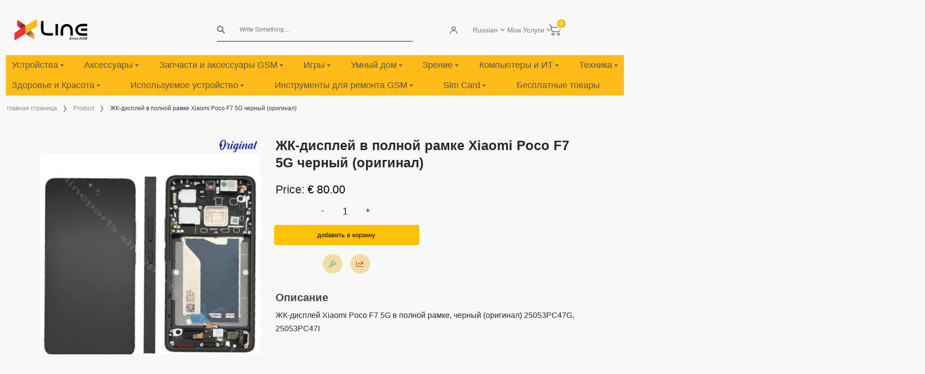

--- FILE ---
content_type: text/html; charset=UTF-8
request_url: https://xlineparts.com/ru/product/1131?name=touch-alcatel-smart-tab-7-8051-black
body_size: 56338
content:
<!DOCTYPE html>
<html>

<head>
    <meta charset="utf-8">
<meta name="viewport" content="width=device-width, initial-scale=1, shrink-to-fit=no">
<meta name="keywords" content="mobile parts, parts supplier, mobile parts limassol Cyprus, supplier limassol Cyprus">
<meta name="author" content="XlineParts">


<meta name="robots" content="index, follow">

        <meta name="description" content="ЖК-дисплей Xiaomi Poco F7 5G в полной рамке, черный (оригинал) 25053PC47G, 25053PC47I">

    <!-- Open Graph meta tags for social media sharing -->
    <meta property="og:title" content="ЖК-дисплей в полной рамке Xiaomi Poco F7 5G черный (оригинал)">
    <meta property="og:description" content="ЖК-дисплей Xiaomi Poco F7 5G в полной рамке, черный (оригинал) 25053PC47G, 25053PC47I">
    <meta property="og:image"
          content="https://xlineparts.com/storage/images/products/1762925404_1299.jpg">

    <title>ЖК-дисплей в полной рамке Xiaomi Poco F7 5G черный (оригинал) |  Xline Parts</title>
    <link rel="shortcut icon" type="image/png" href="https://xlineparts.com/images/favicon.ico">
    <link rel="icon" type="image/x-icon" href="https://xlineparts.com/images/favicon.ico">


    <meta name="csrf-token" content="k0LzrJ1QfK4m9hAQ6tCnLUYfg4vIkRXvVniY2BxB">


    <link rel="stylesheet" href="https://xlineparts.com/css/plugins/bootstrap.min.css">
<link rel="stylesheet" href="https://xlineparts.com/css/plugins/font-awesome.css">

<link rel="stylesheet" href="https://xlineparts.com/css/plugins/flaticon/flaticon.css">
<link rel="stylesheet" href="https://xlineparts.com/css/plugins/jquery-ui.min.css">
<link rel="stylesheet" href="https://xlineparts.com/css/plugins/sal.css">
<link rel="stylesheet" href="https://xlineparts.com/css/plugins/magnific-popup.css">
<link rel="stylesheet" href="https://xlineparts.com/css/plugins/sweetalert2.css">
<link href="https://cdn.jsdelivr.net/npm/select2@4.1.0-rc.0/dist/css/select2.min.css" rel="stylesheet"/>
<link rel="stylesheet"
      href="https://cdn.jsdelivr.net/npm/select2-bootstrap-5-theme@1.3.0/dist/select2-bootstrap-5-theme.min.css"/>
<link rel="stylesheet" href="https://xlineparts.com/css/plugins/form-validation.css" />
<link rel="stylesheet" href="https://xlineparts.com/css/plugins/base.css">

<link rel="stylesheet" href="https://xlineparts.com/css/plugins/quill/typography.css">

<link rel="stylesheet" href="https://xlineparts.com/css/frontend/style.css">
<link rel="stylesheet" href="https://xlineparts.com/css/frontend/header.css">
<link rel="stylesheet" href="https://xlineparts.com/css/frontend/main-nav.css">
<link rel="stylesheet" href="https://vadikom.github.io/smartmenus/src/css/sm-core-css.css">
<link rel="stylesheet" href="https://vadikom.github.io/smartmenus/src/css/sm-clean/sm-clean.css">
<link rel="stylesheet" href="https://xlineparts.com/css/frontend/home.css">
<link rel="stylesheet" href="https://xlineparts.com/css/frontend/product-card-list.css"/>
<link rel="stylesheet" href="https://xlineparts.com/css/plugins/file-uploaders/fileup.css">
<link rel="stylesheet" href="https://xlineparts.com/css/plugins/file-uploaders/fileup.theme2.css">





    <script>
        function showTimer(timer, product_id) {
            var timer;

            var compareDate = new Date(timer);
            compareDate.setDate(compareDate.getDate());

            timer = setInterval(function () {
                timeBetweenDates(compareDate, product_id);
            }, 1000);
        }

        function timeBetweenDates(toDate, product_id) {

            var dateEntered = toDate;
            var now = new Date();
            var difference = dateEntered.getTime() - now.getTime();

            if (difference <= 0) {

                // Timer done
                clearInterval(timer);

            } else {

                var seconds = Math.floor(difference / 1000);
                var minutes = Math.floor(seconds / 60);
                var hours = Math.floor(minutes / 60);
                var days = Math.floor(hours / 24);

                hours %= 24;
                minutes %= 60;
                seconds %= 60;
                days_in_hours = days * 24
                $("#" + product_id + "-days").text(days);
                $("#" + product_id + "-hours").text(hours + 'hrs');
                $("#" + product_id + "-minutes").text(minutes + 'min');
                $("#" + product_id + "-seconds").text(seconds + 'sec');
            }
        }
    </script>
    <script>
        !function(f,b,e,v,n,t,s)
        {if(f.fbq)return;n=f.fbq=function(){n.callMethod?
        n.callMethod.apply(n,arguments):n.queue.push(arguments)};
        if(!f._fbq)f._fbq=n;n.push=n;n.loaded=!0;n.version='2.0';
        n.queue=[];t=b.createElement(e);t.async=!0;
        t.src=v;s=b.getElementsByTagName(e)[0];
        s.parentNode.insertBefore(t,s)}(window, document,'script',
        'https://connect.facebook.net/en_US/fbevents.js');
        fbq('init', '1936357863336543');
        fbq('track', 'PageView');
      </script>
      <noscript>
        <img height="1" width="1" style="display:none"
             src="https://www.facebook.com/tr?id=1936357863336543&ev=PageView&noscript=1"/>
      </noscript>
    <style>
        body.sticky-header {
            display: flex;
            flex-direction: column;
            min-height: 100vh;
        }
        body.sticky-header main.container-fluid {
            flex: 1 0 auto;
        }
        body.sticky-header footer.axil-footer-area {
            flex-shrink: 0;
        }
    </style>
</head>
<div id="news-bar" class='d-none'>
  <div class="text-center"><a class="d-none" id="news-bar-div" href="#"></a></div>
    <div dir="ltr" class="d-none marquee" id="news-bar-marquee" >  </div>
</div>

<body class="sticky-header newsletter-popup-modal" lang="ru">
<a href="#top" class="back-to-top" id="backto-top"><i class="fal fa-arrow-up"></i></a>
<header class="container-fluid">
        <div class="row logo-section">
    <div class="col-12 col-sm-12 col-md-2 col-lg-2 header-logo">
        <button class="navbar-toggler hidden-laptop" type="button" data-bs-toggle="modal"
                data-bs-target="#burgerMenuModal">
            <i class="bi bi-list"></i>
        </button>
        <a href="https://xlineparts.com/ru">
            <img src="https://xlineparts.com/images/logo.png" width="150px" alt="XLINE LOGO">
        </a>
    </div>
    <div class="col-lg-2 text-start align-items-center justify-content-center d-flex"
         style="font-size: 14px; font-weight: bold">
            </div>
    <!-- web search -->
    <div class="col-8 col-md-8 col-lg-4 header-search hidden-mobile hidden-tablet">
        <form action="https://xlineparts.com/ru/search-product" class="search-form">
            <div class="input-group">
                <i class="fas fa-search"></i>

                <input type="search" autocomplete="off" class="form-control search-icon prod-search" name="q"
                       value=""
                       placeholder="Write Something....">
                
                <ul class="dropdown-menu search-dropdown">
                </ul>
            </div>
        </form>
    </div>

    <!-- header icon -->
    <div class="col-sm-12 col-md-8 col-lg-3  v-center text-end header-icons">
        <nav class="navbar navbar-expand-lg navbar-dark">
            <div class="header-action">
                <ul class="action-list">
                    <li class="axil-search hidden-laptop">
                        <a href="javascript:void(0)" class="header-search-icon" title="Search" data-bs-toggle="modal"
                           data-bs-target="#burgerMenuModal">
                            <i class="flaticon-magnifying-glass"></i>
                        </a>
                    </li>
                                                                <li class="my-account" data-route="https://xlineparts.com/ru/profile">
                            <a class="profile-icon" href="#" data-route="https://xlineparts.com/ru/profile">
                                <i class="flaticon-person"></i>
                            </a>
                            <div class="row auth new-auth-login text-start d-none ">
                                <div class="col-12 m-auto auth-container">
                                    <form method="POST" action="https://xlineparts.com/ru/login" class="signin-form">
                                        <input type="hidden" name="_token" value="k0LzrJ1QfK4m9hAQ6tCnLUYfg4vIkRXvVniY2BxB" autocomplete="off">                                        <div class="mb-3 col-12">
                                            <label for="exampleInputEmail1"
                                                   class="form-label">Адрес электронной почты</label>
                                            <input type="email" name="email" class="form-control"
                                                   id="exampleInputEmail1"
                                                   aria-describedby="emailHelp">
                                        </div>
                                        <div class="mb-3 col-12">
                                            <label for="password" class="form-label">Пароль</label>
                                            <div class="input-group w-100 input-group-merge">
                                                <input type="password" required="required" name="password" id="password"
                                                       class="controls form-control" autocomplete="new-password">
                                                <span class="input-group-text cursor-pointer form-password-toggle"
                                                      data-name="password">
                                                <i class="fa fa-eye form-password-toggle-eye-password"></i>
                                            </span>
                                            </div>
                                            <label id="password-error" class="is-invalid" for="password"
                                                   style="display: none;"></label>
                                        </div>

                                        <div class="form-text mb-3">
                                            <a href="https://xlineparts.com/ru/forget">Напомнить пароль</a>
                                        </div>

                                        <button type="submit" class="btn btn-warning">Войти.</button>

                                        <div class="form-text mt-3">У вас нет аккаунта?
                                            <b><a href="https://xlineparts.com/ru/register">Новый аккаунт (Зарегистрироваться)</a></b>
                                        </div>

                                    </form>
                                </div>
                            </div>

                            
                        </li>
                                        <div class="header-top-dropdown d-flex align-items-center gap-2">
                        <div class="dropdown">
                            <button class="dropdown-toggle" type="button" data-bs-toggle="dropdown"
                                    aria-expanded="false">
                                                                    Russian
                                                            </button>
                            <ul class="dropdown-menu dropdown-menu-end">
                                <li>
                                    <a class="dropdown-item" href="https://xlineparts.com/ru/change-language/en">
                                        <img src="https://xlineparts.com/images/frontend/usa.png" alt="usa flag" width="20px"/>
                                        English
                                    </a>
                                </li>
                                <li>
                                    <a class="dropdown-item" href="https://xlineparts.com/ru/change-language/el">
                                        <img src="https://xlineparts.com/images/frontend/greece.png" alt="greece flag"
                                             width="20px"/>
                                        Greek
                                    </a>
                                </li>
                                <li>
                                    <a class="dropdown-item" href="https://xlineparts.com/ru/change-language/ru">
                                        <img src="https://xlineparts.com/images/frontend/russia.png" alt="russia flag"
                                             width="20px"/>
                                        Russian
                                    </a>
                                </li>
                            </ul>
                        </div>
                        <div class="dropdown">
                            <button class="dropdown-toggle" type="button" data-bs-toggle="dropdown"
                                    aria-expanded="false">
                                Мои Услуги
                            </button>
                            <ul class="dropdown-menu dropdown-menu-end">
                                <li>
                                    <a class="dropdown-item" href="https://xlineparts.com/ru/maintenance-request/search">
                                        <i class="icon-maintenance me-2"></i>

                                        Device Repair Status
                                    </a>
                                </li>

                                                                    <li>
                                        <a class="dropdown-item" href="https://xlineparts.com/ru/maintenance-request/create">
                                            <i class="fas fa-plus-circle me-2"></i>Maintenance Request
                                        </a>
                                    </li>
                                
                                
                                
                                
                                
                                                            </ul>
                        </div>
                        
                    </div>
                    <li class="shopping-cart" id="fixedCart">
                        <a href="#" class="cart-dropdown-btn" data-route="https://xlineparts.com/ru/basket">
                            <span class="cart-count">0</span>
                            <i class="flaticon-shopping-cart"></i>
                        </a>
                    </li>
                </ul>
            </div>
        </nav>
    </div>
    <div class="modal" tabindex="-1" id="add-item-not-found-modal">
    <div class="modal-dialog modal-xl">
        <div class="modal-content">
            <div class="modal-header">
                <h5 class="modal-title">Поиск товаров, которых нет в списке</h5>
                <button type="button" class="btn-close" data-bs-dismiss="modal" aria-label="Close"></button>
            </div>
            <div class="modal-body">
                <div class="col-sm-12 col-md-6">
                    <form class="connot-find-form form-validate" method="post" action="https://xlineparts.com/ru/custom-parts"
                          enctype="multipart/form-data">
                        <input type="hidden" name="_token" value="k0LzrJ1QfK4m9hAQ6tCnLUYfg4vIkRXvVniY2BxB" autocomplete="off">                        <div class="row form-group ">
                            <div class="col-6">
                                <div class="mb-3">
                                    <label for="exampleInputEmail23" class="form-label">
                                        Тип</label>
                                    <select required="required" name="device_type" id="device_type"
                                            class="select_type form-control">
                                                                                    <option value="6">Devices </option>
                                                                                    <option value="0">Parts Maintenance </option>
                                                                                    <option value="3">Battery </option>
                                                                                    <option value="7">Accessories </option>
                                                                                    <option value="8">Tools </option>
                                                                                    <option value="5">Other </option>
                                                                            </select>
                                </div>
                            </div>
                            <div class="col-6">
                                <div class="mb-3">
                                    <label class="form-label">Название предмета</label>
                                    <input required="required" type="text" name="product_name" id="product_name"
                                           class="controls form-control ">
                                </div>
                            </div>
                            <div class="col-12">
                                <div class="mb-3">
                                    <label class="form-label">количество</label>
                                    <input type="number" required="required" name="quantity" id="quantity"
                                           class="form-control" value="1" min="1" max="999999">
                                </div>
                            </div>
                                                        <div class="col-12">
                                <div class="mb-3">
                                    <label for="" class="form-label">Описание</label>
                                    <textarea class="form-control" name="description"> </textarea>
                                </div>
                            </div>
                            <div class="col-12">
                                <div class="mb-3">
                                    <label for="formFile" class="form-label">Загрузить картинку</label>
                                    <div class="form-group row mb-3 justify-content-center align-items-center">
        <div class="col-sm-8 col-12" style="">
        <div class="fileup-theme2 file-up-div"
             data-limit="4"
             data-delete-image-link="https://xlineparts.com/ru/delete-temp-custom-part-image">

            <div id="images-queue" class="fileup-queue"></div>

            <div class="btn btn-default fileup-btn cursor-pointer">
                <input type="hidden" name="image_temp_group_id" value="1769065488" class="image_temp_group_id file-up-group-id" id="image_temp_group_id">

                <!-- Default file picker -->
                <input type="file"
       name="images"
       class=" file-up w-100 h-100"
       onchange=""
       accept=".png,.jpg,.jpeg"
       required
       
       data-max-file-size="2M"
       data-default-file=""
       data-show-remove="false"
       data-parent-class="file-up-div"
    multiple>


    <label for="images" class="error" id="images-error" style="display: none;"></label>
    
                <!-- Camera option -->
                <input type="file"
                       class="camera-input d-none"
                       accept="image/*"
                       capture="environment"
                       data-parent-class="file-up-div">
            </div>

                    </div>
    </div>
</div>



                                </div>
                            </div>

                        </div>
                        <div class="col-12 col-md-6 col-lg-6 mt-3 margin-end">
                            <button type="button" class="btn btn-warning color-white w-100 connot-find-form-button">
                                Отправить
                            </button>
                        </div>
                    </form>
                </div>
                <div class="col-12">
                    <br/>
                    <br/>
                    <br/>
                    <div class="table-responsive table-bordered">
                        <table class="table table-bordered">
                            <thead>
                            <tr>
                                <th scope="col" style="background-color: #ddd">Дата</th>
                                <th scope="col" style="background-color: #ddd">Тип</th>
                                <th scope="col" style="background-color: #ddd">количество</th>
                                <th scope="col" style="background-color: #ddd">Название предмета</th>
                                <th scope="col" style="background-color: #ddd">Ориентировочная цена</th>
                                <th scope="col" style="background-color: #ddd">Описание</th>
                                <th scope="col" style="background-color: #ddd">Статус</th>
                                <th scope="col" style="background-color: #ddd">Доступно в</th>
                                <th scope="col" style="background-color: #ddd">Заметка</th>
                                <th scope="col" style="background-color: #ddd"></th>
                            </tr>
                            </thead>
                            <tbody class='custom-parts-data'>

                            </tbody>
                        </table>
                    </div>
                </div>
            </div>

        </div>
    </div>
</div>

    <div class="modal fade p-0 " id="burgerMenuModal" tabindex="-1" role="dialog" aria-labelledby="burgerMenuModalLabel"
         aria-hidden="true">
        <div class="modal-dialog modal-fullscreen" role="document">
            <div class="modal-content">
                <div class="modal-header">
                    <a class="modal-title" href="https://xlineparts.com/ru">
                        <img src="https://xlineparts.com/images/logo.png" width="150px" alt="XLINE LOGO">
                    </a>
                    <button type="button" class="btn-close" data-bs-dismiss="modal" aria-label="Close"></button>
                </div>
                <div class="modal-body">
                    <form action="https://xlineparts.com/ru/search-product" class="search-form">
                        <div class="input-group burger-search">
                            <i class="fas fa-search"></i>
                            <input type="search" autocomplete="off" class="form-control search-icon prod-search"
                                   name="q"
                                   value="" placeholder="Write Something....">
                            <ul class="dropdown-menu search-dropdown">
                            </ul>
                        </div>
                    </form>
                </div>
                <div class="modal-footer">
                </div>
            </div>
        </div>
    </div>

    
</div>

    <nav class="main-nav" role="navigation"  style="background-color: #ffbb17;">
    <input id="main-menu-state" type="checkbox" />
    <label class="main-menu-btn" for="main-menu-state">
        <span class="main-menu-btn-icon"></span>
    </label>

    <ul id="main-menu" class="sm sm-clean"   style="background-color: #ffbb17;">
                                                                                        <li>
    <a href="https://xlineparts.com/ru/subcategory/devices-1598">Устройства</a>
            <ul>
                                            <li>
    <a href="https://xlineparts.com/ru/subcategory/mobile">мобильный</a>
            <ul>
                                            <li>
    <a href="https://xlineparts.com/ru/subcategory/apple-9957">Яблоко айфон</a>
            <ul>
                                            <li>
    <a href="https://xlineparts.com/ru/subcategory/air-6345">~ Воздух</a>
            <ul>
                                            <li>
    <a href="https://xlineparts.com/ru/subcategory/air-1598">Воздух</a>
    </li>
                    </ul>
    </li>
                                            <li>
    <a href="https://xlineparts.com/ru/subcategory/17-707">~ 17</a>
            <ul>
                                            <li>
    <a href="https://xlineparts.com/ru/subcategory/17-pro-max-4551">17 Pro Max</a>
    </li>
                                            <li>
    <a href="https://xlineparts.com/ru/subcategory/17-pro-109">17 Pro</a>
    </li>
                                            <li>
    <a href="https://xlineparts.com/ru/subcategory/17-2931">17</a>
    </li>
                    </ul>
    </li>
                                            <li>
    <a href="https://xlineparts.com/ru/subcategory/16-3045">~16</a>
            <ul>
                                            <li>
    <a href="https://xlineparts.com/ru/subcategory/16-pro-max">16 Про Макс</a>
    </li>
                                                                                <li>
    <a href="https://xlineparts.com/ru/subcategory/16-plus">16 Плюс</a>
    </li>
                                            <li>
    <a href="https://xlineparts.com/ru/subcategory/16-5196">16</a>
    </li>
                                                        </ul>
    </li>
                                            <li>
    <a href="https://xlineparts.com/ru/subcategory/15-9117">15</a>
    </li>
                                            <li>
    <a href="https://xlineparts.com/ru/subcategory/14-1827">14</a>
    </li>
                                                        </ul>
    </li>
                                            <li>
    <a href="https://xlineparts.com/ru/subcategory/samsung-5653">Samsung Galaxy</a>
            <ul>
                                            <li>
    <a href="https://xlineparts.com/ru/subcategory/series-galaxy-a">~А</a>
            <ul>
                                            <li>
    <a href="https://xlineparts.com/ru/subcategory/a56-5g-a566-6772">A56 5G A566</a>
    </li>
                                            <li>
    <a href="https://xlineparts.com/ru/subcategory/a36-5g-a366-822">A36 5G A366</a>
    </li>
                                            <li>
    <a href="https://xlineparts.com/ru/subcategory/a26-5g-a266-3899">A26 5G A266</a>
    </li>
                                            <li>
    <a href="https://xlineparts.com/ru/subcategory/a17-5g">A17 5G</a>
    </li>
                                            <li>
    <a href="https://xlineparts.com/ru/subcategory/a17-4g">A17 4G</a>
    </li>
                                            <li>
    <a href="https://xlineparts.com/ru/subcategory/a16-5g">А16 5G</a>
    </li>
                                            <li>
    <a href="https://xlineparts.com/ru/subcategory/a16-4g">А16 4G</a>
    </li>
                    </ul>
    </li>
                                            <li>
    <a href="https://xlineparts.com/ru/subcategory/series-galaxy-s">~С</a>
            <ul>
                                            <li>
    <a href="https://xlineparts.com/ru/subcategory/s25">С25</a>
            <ul>
                                            <li>
    <a href="https://xlineparts.com/ru/subcategory/s25-ultra">S25 Ультра</a>
    </li>
                                                                                <li>
    <a href="https://xlineparts.com/ru/subcategory/s25-8771">С25</a>
    </li>
                    </ul>
    </li>
                                                        </ul>
    </li>
                                            <li>
    <a href="https://xlineparts.com/ru/subcategory/series-galaxy-z-fold">~ Z-сгиб</a>
            <ul>
                                            <li>
    <a href="https://xlineparts.com/ru/subcategory/z-fold7">Z fold7</a>
    </li>
                    </ul>
    </li>
                                            <li>
    <a href="https://xlineparts.com/ru/subcategory/series-galaxy-z-flip">~Z Flip</a>
            <ul>
                                            <li>
    <a href="https://xlineparts.com/ru/subcategory/z-flip7">Z flip7</a>
    </li>
                    </ul>
    </li>
                                            <li>
    <a href="https://xlineparts.com/ru/subcategory/series-galaxy-xcover">~Xcover</a>
            <ul>
                                            <li>
    <a href="https://xlineparts.com/ru/subcategory/xcover-7">Xcover 7</a>
    </li>
                    </ul>
    </li>
                    </ul>
    </li>
                                            <li>
    <a href="https://xlineparts.com/ru/subcategory/xiaomi-2977">Сяоми</a>
            <ul>
                                            <li>
    <a href="https://xlineparts.com/ru/subcategory/poco">~Поко</a>
            <ul>
                                            <li>
    <a href="https://xlineparts.com/ru/subcategory/c85">C85</a>
    </li>
                                            <li>
    <a href="https://xlineparts.com/ru/subcategory/f7">F7</a>
    </li>
                                            <li>
    <a href="https://xlineparts.com/ru/subcategory/f7-pro-5g">F7 Про 5G</a>
    </li>
                                            <li>
    <a href="https://xlineparts.com/ru/subcategory/f8-pro">F8 Про 5G</a>
    </li>
                                            <li>
    <a href="https://xlineparts.com/ru/subcategory/m7-4g-9748">М7 4G</a>
    </li>
                                            <li>
    <a href="https://xlineparts.com/ru/subcategory/m7-pro">М7 Про</a>
    </li>
                                                                                            </ul>
    </li>
                                            <li>
    <a href="https://xlineparts.com/ru/subcategory/redmi">~ Редми</a>
            <ul>
                                            <li>
    <a href="https://xlineparts.com/ru/subcategory/15-5g-520">15 5G</a>
    </li>
                                            <li>
    <a href="https://xlineparts.com/ru/subcategory/15-4g-6455">15 4G</a>
    </li>
                                            <li>
    <a href="https://xlineparts.com/ru/subcategory/15c-5g-302">15C 5G</a>
    </li>
                                            <li>
    <a href="https://xlineparts.com/ru/subcategory/15c-4g-7212">15C 4G</a>
    </li>
                                            <li>
    <a href="https://xlineparts.com/ru/subcategory/a5-5g">A5 4G</a>
    </li>
                                                        </ul>
    </li>
                                            <li>
    <a href="https://xlineparts.com/ru/subcategory/redmi-note">~ Редми Примечание</a>
            <ul>
                                            <li>
    <a href="https://xlineparts.com/ru/subcategory/15-pro-plus-5g">15 Про Плюс 5G</a>
    </li>
                                            <li>
    <a href="https://xlineparts.com/ru/subcategory/15-pro-5g">15 Про 5G</a>
    </li>
                                            <li>
    <a href="https://xlineparts.com/ru/subcategory/15-5g-7443">15 5G</a>
    </li>
                                            <li>
    <a href="https://xlineparts.com/ru/subcategory/15-4g-3909">15 4G</a>
    </li>
                                            <li>
    <a href="https://xlineparts.com/ru/subcategory/14-pro-5g">14 Про 5G</a>
    </li>
                                            <li>
    <a href="https://xlineparts.com/ru/subcategory/14-pro-4g">14 Про 4G</a>
    </li>
                                            <li>
    <a href="https://xlineparts.com/ru/subcategory/14-5g">14 5G</a>
    </li>
                                            <li>
    <a href="https://xlineparts.com/ru/subcategory/14-4g">14 4G</a>
    </li>
                    </ul>
    </li>
                    </ul>
    </li>
                                                                                <li>
    <a href="https://xlineparts.com/ru/subcategory/nokia">Нокиа</a>
            <ul>
                                                                                <li>
    <a href="https://xlineparts.com/ru/subcategory/105">105</a>
    </li>
                    </ul>
    </li>
                    </ul>
    </li>
                                            <li>
    <a href="https://xlineparts.com/ru/subcategory/tablet-2752">Таблетка</a>
            <ul>
                                            <li>
    <a href="https://xlineparts.com/ru/subcategory/apple-6608">Apple iPad</a>
            <ul>
                                                                                                                    <li>
    <a href="https://xlineparts.com/ru/subcategory/ipad">~iPad</a>
            <ul>
                                            <li>
    <a href="https://xlineparts.com/ru/subcategory/11-2025">11 &quot;(2025)</a>
    </li>
                                                        </ul>
    </li>
                    </ul>
    </li>
                                            <li>
    <a href="https://xlineparts.com/ru/subcategory/samsung-4919">Samsung Galaxy</a>
            <ul>
                                            <li>
    <a href="https://xlineparts.com/ru/subcategory/s-3444">~ Вкладка S</a>
            <ul>
                                            <li>
    <a href="https://xlineparts.com/ru/subcategory/s10-fe-plus">S10 FE Плюс</a>
    </li>
                                            <li>
    <a href="https://xlineparts.com/ru/subcategory/s10-fe">S10 ФЭ</a>
    </li>
                                            <li>
    <a href="https://xlineparts.com/ru/subcategory/s10-lite">С10 Lite</a>
    </li>
                    </ul>
    </li>
                                            <li>
    <a href="https://xlineparts.com/ru/subcategory/-7955">~Вкладка А</a>
            <ul>
                                            <li>
    <a href="https://xlineparts.com/ru/subcategory/a11-plus">А11 Plus</a>
    </li>
                                            <li>
    <a href="https://xlineparts.com/ru/subcategory/a11">А11</a>
    </li>
                                                                                            </ul>
    </li>
                    </ul>
    </li>
                                            <li>
    <a href="https://xlineparts.com/ru/subcategory/xiaomi-2215">Сяоми</a>
            <ul>
                                            <li>
    <a href="https://xlineparts.com/ru/subcategory/redmi-7449">Редми</a>
            <ul>
                                            <li>
    <a href="https://xlineparts.com/ru/subcategory/pad-2-pro">Площадка 2</a>
    </li>
                                            <li>
    <a href="https://xlineparts.com/ru/subcategory/pad-pro-8538">Пад Про</a>
    </li>
                                                                                            </ul>
    </li>
                    </ul>
    </li>
                                            <li>
    <a href="https://xlineparts.com/ru/subcategory/lenovo-5594">Вкладка Lenovo</a>
            <ul>
                                            <li>
    <a href="https://xlineparts.com/ru/subcategory/idea-tab">Идея вкладка</a>
    </li>
                                                        </ul>
    </li>
                    </ul>
    </li>
                                            <li>
    <a href="https://xlineparts.com/ru/subcategory/watch-899">Смотреть</a>
            <ul>
                                            <li>
    <a href="https://xlineparts.com/ru/subcategory/apple-3425">Яблоко</a>
            <ul>
                                            <li>
    <a href="https://xlineparts.com/ru/subcategory/series-11">Серия 11</a>
    </li>
                                            <li>
    <a href="https://xlineparts.com/ru/subcategory/se-3">SE 3</a>
    </li>
                                                                                            </ul>
    </li>
                                            <li>
    <a href="https://xlineparts.com/ru/subcategory/samsung-6833">Samsung</a>
            <ul>
                                            <li>
    <a href="https://xlineparts.com/ru/subcategory/fit-3">Подходит 3</a>
    </li>
                                                                                                                                                                                                        </ul>
    </li>
                                            <li>
    <a href="https://xlineparts.com/ru/subcategory/hoco-4892">Хоко</a>
    </li>
                                                                                                                                </ul>
    </li>
                                                        </ul>
    </li>
                                <li>
    <a href="https://xlineparts.com/ru/subcategory/gsm-accessories">Аксессуары</a>
            <ul>
                                            <li>
    <a href="https://xlineparts.com/ru/subcategory/cases">Случаи</a>
            <ul>
                                            <li>
    <a href="https://xlineparts.com/ru/subcategory/phone">Phone</a>
            <ul>
                                            <li>
    <a href="https://xlineparts.com/ru/subcategory/apple-iphone">Яблоко айфон</a>
            <ul>
                                            <li>
    <a href="https://xlineparts.com/ru/subcategory/air-9535">~ Воздух</a>
            <ul>
                                            <li>
    <a href="https://xlineparts.com/ru/subcategory/17-air-9087">Воздух</a>
    </li>
                    </ul>
    </li>
                                            <li>
    <a href="https://xlineparts.com/ru/subcategory/17-6440">~ 17</a>
            <ul>
                                            <li>
    <a href="https://xlineparts.com/ru/subcategory/17-pro-max-8987">17 Pro Max</a>
    </li>
                                            <li>
    <a href="https://xlineparts.com/ru/subcategory/17-pro-5751">17 Pro</a>
    </li>
                                            <li>
    <a href="https://xlineparts.com/ru/subcategory/17-7996">17</a>
    </li>
                    </ul>
    </li>
                                            <li>
    <a href="https://xlineparts.com/ru/subcategory/16-8539">~16</a>
            <ul>
                                            <li>
    <a href="https://xlineparts.com/ru/subcategory/16-pro-max-6344">16 Про Макс</a>
    </li>
                                            <li>
    <a href="https://xlineparts.com/ru/subcategory/16-pro-3247">16 Про</a>
    </li>
                                            <li>
    <a href="https://xlineparts.com/ru/subcategory/16-plus-9967">16 Плюс</a>
    </li>
                                            <li>
    <a href="https://xlineparts.com/ru/subcategory/16-6671">16</a>
    </li>
                                            <li>
    <a href="https://xlineparts.com/ru/subcategory/16e">16e</a>
    </li>
                    </ul>
    </li>
                                            <li>
    <a href="https://xlineparts.com/ru/subcategory/15-6069">~15</a>
            <ul>
                                            <li>
    <a href="https://xlineparts.com/ru/subcategory/15-pro-max-809">15 Про Макс</a>
    </li>
                                            <li>
    <a href="https://xlineparts.com/ru/subcategory/15-pro-4205">15 Про</a>
    </li>
                                            <li>
    <a href="https://xlineparts.com/ru/subcategory/15-plus-8492">15 Плюс</a>
    </li>
                                            <li>
    <a href="https://xlineparts.com/ru/subcategory/15-816">15</a>
    </li>
                    </ul>
    </li>
                                            <li>
    <a href="https://xlineparts.com/ru/subcategory/14">~14</a>
            <ul>
                                            <li>
    <a href="https://xlineparts.com/ru/subcategory/14-pro-max">14 Про Макс</a>
    </li>
                                            <li>
    <a href="https://xlineparts.com/ru/subcategory/14-pro">14 Про</a>
    </li>
                                            <li>
    <a href="https://xlineparts.com/ru/subcategory/14-plus">14 Плюс</a>
    </li>
                                            <li>
    <a href="https://xlineparts.com/ru/subcategory/14-3722">14</a>
    </li>
                    </ul>
    </li>
                                            <li>
    <a href="https://xlineparts.com/ru/subcategory/13-4117">~13</a>
            <ul>
                                            <li>
    <a href="https://xlineparts.com/ru/subcategory/13-pro-max-2081">13 Про Макс</a>
    </li>
                                            <li>
    <a href="https://xlineparts.com/ru/subcategory/13-pro-4012">13 Про</a>
    </li>
                                            <li>
    <a href="https://xlineparts.com/ru/subcategory/13-7035">13</a>
    </li>
                                                        </ul>
    </li>
                                            <li>
    <a href="https://xlineparts.com/ru/subcategory/12-3343">~12</a>
            <ul>
                                            <li>
    <a href="https://xlineparts.com/ru/subcategory/12-pro-max-6474">12 Pro Max</a>
    </li>
                                            <li>
    <a href="https://xlineparts.com/ru/subcategory/12-pro-4905">12 Про</a>
    </li>
                                            <li>
    <a href="https://xlineparts.com/ru/subcategory/12-4816">12</a>
    </li>
                                                        </ul>
    </li>
                                            <li>
    <a href="https://xlineparts.com/ru/subcategory/11-8001">~11</a>
            <ul>
                                            <li>
    <a href="https://xlineparts.com/ru/subcategory/11-pro-max-2521">11 Про Макс</a>
    </li>
                                                                                <li>
    <a href="https://xlineparts.com/ru/subcategory/11-1639">11</a>
    </li>
                    </ul>
    </li>
                                            <li>
    <a href="https://xlineparts.com/ru/subcategory/x-3297">~X</a>
            <ul>
                                            <li>
    <a href="https://xlineparts.com/ru/subcategory/xs-max-5631">XS Макс</a>
    </li>
                                            <li>
    <a href="https://xlineparts.com/ru/subcategory/xs-3781">XS</a>
    </li>
                                            <li>
    <a href="https://xlineparts.com/ru/subcategory/xr-2580">XR</a>
    </li>
                                            <li>
    <a href="https://xlineparts.com/ru/subcategory/x-5975">Икс</a>
    </li>
                    </ul>
    </li>
                                            <li>
    <a href="https://xlineparts.com/ru/subcategory/8-6247">~8</a>
            <ul>
                                            <li>
    <a href="https://xlineparts.com/ru/subcategory/8-plus-5295">8 Плюс</a>
    </li>
                                            <li>
    <a href="https://xlineparts.com/ru/subcategory/8-5202">8</a>
    </li>
                    </ul>
    </li>
                                            <li>
    <a href="https://xlineparts.com/ru/subcategory/7-8087">~7</a>
            <ul>
                                            <li>
    <a href="https://xlineparts.com/ru/subcategory/7-plus-6304">7 Plus</a>
    </li>
                                            <li>
    <a href="https://xlineparts.com/ru/subcategory/7-4216">7</a>
    </li>
                    </ul>
    </li>
                                                                                <li>
    <a href="https://xlineparts.com/ru/subcategory/se-3186">~ЮВ</a>
            <ul>
                                                                                <li>
    <a href="https://xlineparts.com/ru/subcategory/se-2020">SE (2020)</a>
    </li>
                    </ul>
    </li>
                    </ul>
    </li>
                                            <li>
    <a href="https://xlineparts.com/ru/subcategory/samsung-galaxy">Samsung Galaxy</a>
            <ul>
                                            <li>
    <a href="https://xlineparts.com/ru/subcategory/a">~А</a>
            <ul>
                                            <li>
    <a href="https://xlineparts.com/ru/subcategory/a04s-1978">А04с А047</a>
    </li>
                                            <li>
    <a href="https://xlineparts.com/ru/subcategory/a05s-297">А05с А057</a>
    </li>
                                            <li>
    <a href="https://xlineparts.com/ru/subcategory/a10s-a107-9429">А10с А107</a>
    </li>
                                            <li>
    <a href="https://xlineparts.com/ru/subcategory/a12-a125a127">А12 А125/А127</a>
    </li>
                                            <li>
    <a href="https://xlineparts.com/ru/subcategory/a13-5g-a136">А13 5Г А136</a>
    </li>
                                            <li>
    <a href="https://xlineparts.com/ru/subcategory/a13-a135a137">A13 A135/A137</a>
    </li>
                                            <li>
    <a href="https://xlineparts.com/ru/subcategory/a14-a145">А14 4Г А145</a>
    </li>
                                            <li>
    <a href="https://xlineparts.com/ru/subcategory/a14-5g-a146">А14 5Г А146</a>
    </li>
                                            <li>
    <a href="https://xlineparts.com/ru/subcategory/a15-4g-a155">А15 4Г А155</a>
    </li>
                                            <li>
    <a href="https://xlineparts.com/ru/subcategory/a15-5g-a156">А15 5Г А156</a>
    </li>
                                            <li>
    <a href="https://xlineparts.com/ru/subcategory/a16-4g-a165">А16 4Г А165</a>
    </li>
                                            <li>
    <a href="https://xlineparts.com/ru/subcategory/a16-5g-a166">А16 5Г А166</a>
    </li>
                                            <li>
    <a href="https://xlineparts.com/ru/subcategory/a17-4g-1880">A17 4G A175</a>
    </li>
                                            <li>
    <a href="https://xlineparts.com/ru/subcategory/a17-5g-a176-8682">A17 5G A176</a>
    </li>
                                            <li>
    <a href="https://xlineparts.com/ru/subcategory/a20e-a202">А20е А202</a>
    </li>
                                            <li>
    <a href="https://xlineparts.com/ru/subcategory/a21s">А21с А217</a>
    </li>
                                                                                <li>
    <a href="https://xlineparts.com/ru/subcategory/a22-5g-a225">А22 5Г А226</a>
    </li>
                                            <li>
    <a href="https://xlineparts.com/ru/subcategory/a23-4g-a235">А23 4Г А235</a>
    </li>
                                            <li>
    <a href="https://xlineparts.com/ru/subcategory/a23-5g-a236">А23 5Г А236</a>
    </li>
                                            <li>
    <a href="https://xlineparts.com/ru/subcategory/a25-a256">А25 А256</a>
    </li>
                                            <li>
    <a href="https://xlineparts.com/ru/subcategory/a26-5g-a266-1592">A26 5G A266</a>
    </li>
                                            <li>
    <a href="https://xlineparts.com/ru/subcategory/a30s-a307-6451">А30с А307</a>
    </li>
                                            <li>
    <a href="https://xlineparts.com/ru/subcategory/a31-a315-4228">А31 А315</a>
    </li>
                                                                                <li>
    <a href="https://xlineparts.com/ru/subcategory/a32-5g-a326">А32 5Г А326</a>
    </li>
                                            <li>
    <a href="https://xlineparts.com/ru/subcategory/a33-a336">А33 А336</a>
    </li>
                                            <li>
    <a href="https://xlineparts.com/ru/subcategory/a34-a346">А34 А346</a>
    </li>
                                            <li>
    <a href="https://xlineparts.com/ru/subcategory/a35-5g-5223">А35 А356</a>
    </li>
                                            <li>
    <a href="https://xlineparts.com/ru/subcategory/a36-5g-a366-1527">A36 5G A366</a>
    </li>
                                            <li>
    <a href="https://xlineparts.com/ru/subcategory/a40-a405">A40 A405</a>
    </li>
                                            <li>
    <a href="https://xlineparts.com/ru/subcategory/a41-a415-1477">А41 А415</a>
    </li>
                                            <li>
    <a href="https://xlineparts.com/ru/subcategory/a50-a505-9257">A50 A505</a>
    </li>
                                            <li>
    <a href="https://xlineparts.com/ru/subcategory/a51-a515-8985">A51 A515</a>
    </li>
                                            <li>
    <a href="https://xlineparts.com/ru/subcategory/a52-a525-1477">А52 А525</a>
    </li>
                                            <li>
    <a href="https://xlineparts.com/ru/subcategory/a52s-a528-6488">А52с А528</a>
    </li>
                                            <li>
    <a href="https://xlineparts.com/ru/subcategory/a53-a536">А53 А536</a>
    </li>
                                            <li>
    <a href="https://xlineparts.com/ru/subcategory/a54-a546">A54 A546</a>
    </li>
                                            <li>
    <a href="https://xlineparts.com/ru/subcategory/a55-5g-8194">А55 А556</a>
    </li>
                                            <li>
    <a href="https://xlineparts.com/ru/subcategory/a56-5g-a566-4221">A56 5G A566</a>
    </li>
                                            <li>
    <a href="https://xlineparts.com/ru/subcategory/a7-2018-a750">A7 (2018) A750</a>
    </li>
                                                                                <li>
    <a href="https://xlineparts.com/ru/subcategory/a71-a715-1085">А71 А715</a>
    </li>
                                            <li>
    <a href="https://xlineparts.com/ru/subcategory/a72-a725-3948">A72 A725</a>
    </li>
                                            <li>
    <a href="https://xlineparts.com/ru/subcategory/a8-plus-2018-a730">А8 Плюс (2018) А730</a>
    </li>
                    </ul>
    </li>
                                            <li>
    <a href="https://xlineparts.com/ru/subcategory/j">~Дж</a>
            <ul>
                                            <li>
    <a href="https://xlineparts.com/ru/subcategory/j7-2017-j730">J7 (2017) J730</a>
    </li>
                                            <li>
    <a href="https://xlineparts.com/ru/subcategory/j7-2016-j710">J7 (2016) J710</a>
    </li>
                    </ul>
    </li>
                                            <li>
    <a href="https://xlineparts.com/ru/subcategory/m">~М</a>
            <ul>
                                            <li>
    <a href="https://xlineparts.com/ru/subcategory/m52-m526-2697">М52 М526</a>
    </li>
                                            <li>
    <a href="https://xlineparts.com/ru/subcategory/m30s-m307-4434">M30s M307</a>
    </li>
                                                                                <li>
    <a href="https://xlineparts.com/ru/subcategory/m21-m215-6503">M21 M215</a>
    </li>
                                            <li>
    <a href="https://xlineparts.com/ru/subcategory/m12-m127-8741">М12 М127</a>
    </li>
                    </ul>
    </li>
                                            <li>
    <a href="https://xlineparts.com/ru/subcategory/note">~Примечание</a>
            <ul>
                                            <li>
    <a href="https://xlineparts.com/ru/subcategory/note-20-ultra-n985">Примечание 20 Ультра N985</a>
    </li>
                    </ul>
    </li>
                                            <li>
    <a href="https://xlineparts.com/ru/subcategory/s">~С</a>
            <ul>
                                            <li>
    <a href="https://xlineparts.com/ru/subcategory/s25-fe-s731-313">S25 FE S731</a>
    </li>
                                            <li>
    <a href="https://xlineparts.com/ru/subcategory/s25-edge-s937">S25 Edge S937</a>
    </li>
                                            <li>
    <a href="https://xlineparts.com/ru/subcategory/s25-ultra-s938-9414">S25 Ultra S938</a>
    </li>
                                            <li>
    <a href="https://xlineparts.com/ru/subcategory/s25-plus-s936-7561">S25 Plus S936</a>
    </li>
                                            <li>
    <a href="https://xlineparts.com/ru/subcategory/s25-s931-1913">S25 S931</a>
    </li>
                                            <li>
    <a href="https://xlineparts.com/ru/subcategory/s24-ultra-s928">S24 Ultra S928</a>
    </li>
                                            <li>
    <a href="https://xlineparts.com/ru/subcategory/s24-fe-s721">S24 FE S721</a>
    </li>
                                            <li>
    <a href="https://xlineparts.com/ru/subcategory/s24-s921">С24 С921</a>
    </li>
                                            <li>
    <a href="https://xlineparts.com/ru/subcategory/s24-plus-s926">С24 Плюс S926</a>
    </li>
                                            <li>
    <a href="https://xlineparts.com/ru/subcategory/s23-ultra-s918">S23 Ultra S918</a>
    </li>
                                            <li>
    <a href="https://xlineparts.com/ru/subcategory/s23-s911">С23 С911</a>
    </li>
                                            <li>
    <a href="https://xlineparts.com/ru/subcategory/s23-plus-s916">С23 Плюс S916</a>
    </li>
                                            <li>
    <a href="https://xlineparts.com/ru/subcategory/s23-fe-s711">S23 FE S711</a>
    </li>
                                            <li>
    <a href="https://xlineparts.com/ru/subcategory/s22-ultra-s908">S22 Ultra S908</a>
    </li>
                                            <li>
    <a href="https://xlineparts.com/ru/subcategory/s22-s901">С22 С901</a>
    </li>
                                            <li>
    <a href="https://xlineparts.com/ru/subcategory/s22-plus-s906">С22 Плюс S906</a>
    </li>
                                            <li>
    <a href="https://xlineparts.com/ru/subcategory/s21-ultra-g998-2357">S21 Ультра G998</a>
    </li>
                                            <li>
    <a href="https://xlineparts.com/ru/subcategory/s21-plus-g996-6031">S21 Plus G996</a>
    </li>
                                            <li>
    <a href="https://xlineparts.com/ru/subcategory/s21-g991-105">С21 G991</a>
    </li>
                                            <li>
    <a href="https://xlineparts.com/ru/subcategory/s21-fe-g990">S21 FE G990</a>
    </li>
                                            <li>
    <a href="https://xlineparts.com/ru/subcategory/s20-ultra-g988">S20 Ультра G988</a>
    </li>
                                            <li>
    <a href="https://xlineparts.com/ru/subcategory/s20-fe-g780g781">S20 FE G780/G781</a>
    </li>
                                            <li>
    <a href="https://xlineparts.com/ru/subcategory/s10-plus-g975">С10 Плюс G975</a>
    </li>
                                            <li>
    <a href="https://xlineparts.com/ru/subcategory/s10-lite-g770-9816">С10 Лайт G770</a>
    </li>
                                            <li>
    <a href="https://xlineparts.com/ru/subcategory/s10-g973">С10 G973</a>
    </li>
                                                                                <li>
    <a href="https://xlineparts.com/ru/subcategory/s8-plus-g955">S8 Plus G955</a>
    </li>
                                                                                <li>
    <a href="https://xlineparts.com/ru/subcategory/s7-g930">С7 G930</a>
    </li>
                    </ul>
    </li>
                                            <li>
    <a href="https://xlineparts.com/ru/subcategory/z-fold">~ Z-сгиб</a>
            <ul>
                                            <li>
    <a href="https://xlineparts.com/ru/subcategory/z-fold6-f956">Z-сгиб6 F956</a>
    </li>
                                            <li>
    <a href="https://xlineparts.com/ru/subcategory/z-fold5-f946">Z Fold5 F946</a>
    </li>
                                            <li>
    <a href="https://xlineparts.com/ru/subcategory/z-fold4-3904">Z Fold4 F936</a>
    </li>
                    </ul>
    </li>
                                            <li>
    <a href="https://xlineparts.com/ru/subcategory/z-flip">~ Z-переворот</a>
            <ul>
                                                                                <li>
    <a href="https://xlineparts.com/ru/subcategory/z-flip5-6015">Z-флип5 F731</a>
    </li>
                                                        </ul>
    </li>
                    </ul>
    </li>
                                            <li>
    <a href="https://xlineparts.com/ru/subcategory/xiaomi-8784">Сяоми</a>
            <ul>
                                            <li>
    <a href="https://xlineparts.com/ru/subcategory/xiaomi-2799">~ Серийный номер</a>
            <ul>
                                            <li>
    <a href="https://xlineparts.com/ru/subcategory/14-ultra">14 Ультра</a>
    </li>
                                            <li>
    <a href="https://xlineparts.com/ru/subcategory/14t">14Т</a>
    </li>
                                            <li>
    <a href="https://xlineparts.com/ru/subcategory/14-9532">14</a>
    </li>
                                                                                <li>
    <a href="https://xlineparts.com/ru/subcategory/13t">13Т</a>
    </li>
                                            <li>
    <a href="https://xlineparts.com/ru/subcategory/13-pro-2132">13 Pro</a>
    </li>
                                            <li>
    <a href="https://xlineparts.com/ru/subcategory/13-lite-7529">13 Лайт</a>
    </li>
                                            <li>
    <a href="https://xlineparts.com/ru/subcategory/13-3919">13</a>
    </li>
                                                                                <li>
    <a href="https://xlineparts.com/ru/subcategory/12t-pro">12T Pro</a>
    </li>
                                            <li>
    <a href="https://xlineparts.com/ru/subcategory/12t">12T</a>
    </li>
                                            <li>
    <a href="https://xlineparts.com/ru/subcategory/12-pro-553">12 Pro</a>
    </li>
                                                        </ul>
    </li>
                                                                                <li>
    <a href="https://xlineparts.com/ru/subcategory/poco-7243">~Серия Поко</a>
            <ul>
                                            <li>
    <a href="https://xlineparts.com/ru/subcategory/x7-pro">X7 Pro</a>
    </li>
                                            <li>
    <a href="https://xlineparts.com/ru/subcategory/x7">X7</a>
    </li>
                                            <li>
    <a href="https://xlineparts.com/ru/subcategory/x6-pro">Х6 Про</a>
    </li>
                                            <li>
    <a href="https://xlineparts.com/ru/subcategory/x6-1594">Х6</a>
    </li>
                                            <li>
    <a href="https://xlineparts.com/ru/subcategory/poco-x5-pro">X5 Pro</a>
    </li>
                                            <li>
    <a href="https://xlineparts.com/ru/subcategory/poco-x5">X5</a>
    </li>
                                            <li>
    <a href="https://xlineparts.com/ru/subcategory/poco-x4-pro">X4 Pro</a>
    </li>
                                            <li>
    <a href="https://xlineparts.com/ru/subcategory/m6-pro-4g-3560">М6 Про 4G</a>
    </li>
                                            <li>
    <a href="https://xlineparts.com/ru/subcategory/m5s">M5s</a>
    </li>
                                            <li>
    <a href="https://xlineparts.com/ru/subcategory/m4-pro-5g">М4 Про 5G</a>
    </li>
                                            <li>
    <a href="https://xlineparts.com/ru/subcategory/f6-pro">F6 Про</a>
    </li>
                                            <li>
    <a href="https://xlineparts.com/ru/subcategory/f6">F6</a>
    </li>
                                            <li>
    <a href="https://xlineparts.com/ru/subcategory/f5-pro-7866">F5 Pro</a>
    </li>
                                            <li>
    <a href="https://xlineparts.com/ru/subcategory/f5">F5</a>
    </li>
                                            <li>
    <a href="https://xlineparts.com/ru/subcategory/f4">F4</a>
    </li>
                                            <li>
    <a href="https://xlineparts.com/ru/subcategory/c85-4011">С85</a>
    </li>
                                            <li>
    <a href="https://xlineparts.com/ru/subcategory/c75-3448">С75</a>
    </li>
                                            <li>
    <a href="https://xlineparts.com/ru/subcategory/c65-1817">С65</a>
    </li>
                                            <li>
    <a href="https://xlineparts.com/ru/subcategory/c40">С40</a>
    </li>
                                            <li>
    <a href="https://xlineparts.com/ru/subcategory/c3">С31</a>
    </li>
                    </ul>
    </li>
                                            <li>
    <a href="https://xlineparts.com/ru/subcategory/redmi-9157">~Серия Редми</a>
            <ul>
                                            <li>
    <a href="https://xlineparts.com/ru/subcategory/15-5g-1820">15 5G</a>
    </li>
                                            <li>
    <a href="https://xlineparts.com/ru/subcategory/15-4g-3374">15 4G</a>
    </li>
                                            <li>
    <a href="https://xlineparts.com/ru/subcategory/15c-4g-5672">15C 4G</a>
    </li>
                                            <li>
    <a href="https://xlineparts.com/ru/subcategory/14c-4466">14C 4G</a>
    </li>
                                            <li>
    <a href="https://xlineparts.com/ru/subcategory/13-5g-9166">13 5G</a>
    </li>
                                            <li>
    <a href="https://xlineparts.com/ru/subcategory/13-4g-6499">13 4G</a>
    </li>
                                            <li>
    <a href="https://xlineparts.com/ru/subcategory/13c-4g">13C 4G</a>
    </li>
                                            <li>
    <a href="https://xlineparts.com/ru/subcategory/12c-914">12С</a>
    </li>
                                            <li>
    <a href="https://xlineparts.com/ru/subcategory/1212-5g">12/12 5G</a>
    </li>
                                            <li>
    <a href="https://xlineparts.com/ru/subcategory/10c-6762">10С</a>
    </li>
                                            <li>
    <a href="https://xlineparts.com/ru/subcategory/9c10a">9С/10А</a>
    </li>
                                            <li>
    <a href="https://xlineparts.com/ru/subcategory/9a9at">9А/9АТ</a>
    </li>
                                            <li>
    <a href="https://xlineparts.com/ru/subcategory/9-208">9</a>
    </li>
                                            <li>
    <a href="https://xlineparts.com/ru/subcategory/a1-8640">А1</a>
    </li>
                                            <li>
    <a href="https://xlineparts.com/ru/subcategory/a2-7062">А2</a>
    </li>
                                            <li>
    <a href="https://xlineparts.com/ru/subcategory/a3-1247">А3</a>
    </li>
                                            <li>
    <a href="https://xlineparts.com/ru/subcategory/a5-4g">A5 4G</a>
    </li>
                    </ul>
    </li>
                                            <li>
    <a href="https://xlineparts.com/ru/subcategory/redmi-note-9607">~Серия Redmi Note</a>
            <ul>
                                            <li>
    <a href="https://xlineparts.com/ru/subcategory/14-pro-plus-5g-3882">14 Pro Plus 5G</a>
    </li>
                                            <li>
    <a href="https://xlineparts.com/ru/subcategory/14-pro-5g-8002">14 Pro 5g</a>
    </li>
                                            <li>
    <a href="https://xlineparts.com/ru/subcategory/14-pro-4g-2171">14 Pro 4G</a>
    </li>
                                            <li>
    <a href="https://xlineparts.com/ru/subcategory/14-5g-5117">14 5G</a>
    </li>
                                            <li>
    <a href="https://xlineparts.com/ru/subcategory/14s-3220">14 с</a>
    </li>
                                            <li>
    <a href="https://xlineparts.com/ru/subcategory/14-4g-2862">14 4G</a>
    </li>
                                            <li>
    <a href="https://xlineparts.com/ru/subcategory/13-pro-plus-3278">13 Pro Plus</a>
    </li>
                                            <li>
    <a href="https://xlineparts.com/ru/subcategory/13-pro-5g-6256">13 Про 5G</a>
    </li>
                                            <li>
    <a href="https://xlineparts.com/ru/subcategory/13-pro-4g-3565">13 Про 4G</a>
    </li>
                                            <li>
    <a href="https://xlineparts.com/ru/subcategory/13-5g">13 5G</a>
    </li>
                                            <li>
    <a href="https://xlineparts.com/ru/subcategory/13-4g-4539">13 4G</a>
    </li>
                                            <li>
    <a href="https://xlineparts.com/ru/subcategory/12s-1584">12 секунд</a>
    </li>
                                            <li>
    <a href="https://xlineparts.com/ru/subcategory/12-pro-plus-565">12 Про Плюс</a>
    </li>
                                                                                <li>
    <a href="https://xlineparts.com/ru/subcategory/12-5g">12 5G</a>
    </li>
                                            <li>
    <a href="https://xlineparts.com/ru/subcategory/12-4g">12 4G</a>
    </li>
                                            <li>
    <a href="https://xlineparts.com/ru/subcategory/11s-3031">11С</a>
    </li>
                                            <li>
    <a href="https://xlineparts.com/ru/subcategory/11note-11s-4g">11/Примечание 11S 4G</a>
    </li>
                                                                                                                                                        <li>
    <a href="https://xlineparts.com/ru/subcategory/9-pronote-9s">9 Про/Примечание 9S</a>
    </li>
                                            <li>
    <a href="https://xlineparts.com/ru/subcategory/8-pro-8519">8 Про</a>
    </li>
                    </ul>
    </li>
                    </ul>
    </li>
                                            <li>
    <a href="https://xlineparts.com/ru/subcategory/huawei-5161">Huawei</a>
            <ul>
                                                                                                                    <li>
    <a href="https://xlineparts.com/ru/subcategory/p-6071">~П</a>
            <ul>
                                            <li>
    <a href="https://xlineparts.com/ru/subcategory/p30-pro">Р30 Про</a>
    </li>
                                            <li>
    <a href="https://xlineparts.com/ru/subcategory/p30-lite">P30 Лайт</a>
    </li>
                                            <li>
    <a href="https://xlineparts.com/ru/subcategory/p20-pro">Р20 Про</a>
    </li>
                                                        </ul>
    </li>
                                            <li>
    <a href="https://xlineparts.com/ru/subcategory/p-smart">~П Смарт</a>
            <ul>
                                            <li>
    <a href="https://xlineparts.com/ru/subcategory/p-smart-2021">П Смарт (2021)</a>
    </li>
                                            <li>
    <a href="https://xlineparts.com/ru/subcategory/p-smart-2019">П Смарт (2019)</a>
    </li>
                    </ul>
    </li>
                                                        </ul>
    </li>
                                            <li>
    <a href="https://xlineparts.com/ru/subcategory/lg-4059">LG</a>
            <ul>
                                            <li>
    <a href="https://xlineparts.com/ru/subcategory/k52-7150">К52</a>
    </li>
                    </ul>
    </li>
                                                                                <li>
    <a href="https://xlineparts.com/ru/subcategory/universal-9523">Универсальный</a>
    </li>
                    </ul>
    </li>
                                            <li>
    <a href="https://xlineparts.com/ru/subcategory/tablet-6945">Таблетка</a>
            <ul>
                                            <li>
    <a href="https://xlineparts.com/ru/subcategory/apple-ipad">Apple iPad</a>
            <ul>
                                            <li>
    <a href="https://xlineparts.com/ru/subcategory/ipad-6499">~iPad</a>
            <ul>
                                            <li>
    <a href="https://xlineparts.com/ru/subcategory/11-2025-5411">11 &quot;(2025)</a>
    </li>
                                            <li>
    <a href="https://xlineparts.com/ru/subcategory/109-2022">10.9&quot; (2022)</a>
    </li>
                                            <li>
    <a href="https://xlineparts.com/ru/subcategory/102-201920202021">10.2&quot; (2019)/(2020)/(2021)</a>
    </li>
                                            <li>
    <a href="https://xlineparts.com/ru/subcategory/97-20172018">9.7&quot; (2017)/(2018)</a>
    </li>
                                                        </ul>
    </li>
                                            <li>
    <a href="https://xlineparts.com/ru/subcategory/air">~Воздух</a>
            <ul>
                                            <li>
    <a href="https://xlineparts.com/ru/subcategory/air-13-2025">Воздух 13 &quot;(2025)</a>
    </li>
                                            <li>
    <a href="https://xlineparts.com/ru/subcategory/air-11-2025">Воздух 11 &quot;(2025)</a>
    </li>
                                            <li>
    <a href="https://xlineparts.com/ru/subcategory/air-13-2024-9308">Воздух 13 дюймов (2024 г.)</a>
    </li>
                                            <li>
    <a href="https://xlineparts.com/ru/subcategory/air-11-2024-2241">Воздух 11 дюймов (2024 г.)</a>
    </li>
                                            <li>
    <a href="https://xlineparts.com/ru/subcategory/air-20202022">Air (2020)/(2022)</a>
    </li>
                                            <li>
    <a href="https://xlineparts.com/ru/subcategory/air-2019">Воздух (2019)</a>
    </li>
                    </ul>
    </li>
                                            <li>
    <a href="https://xlineparts.com/ru/subcategory/mini-1907">~Мини</a>
            <ul>
                                            <li>
    <a href="https://xlineparts.com/ru/subcategory/mini-2024-7767">Мини (2024)</a>
    </li>
                                            <li>
    <a href="https://xlineparts.com/ru/subcategory/mini-2021">Mini (2021)</a>
    </li>
                    </ul>
    </li>
                                            <li>
    <a href="https://xlineparts.com/ru/subcategory/pro">~Профи</a>
            <ul>
                                            <li>
    <a href="https://xlineparts.com/ru/subcategory/pro-13-2025">Про 13 дюймов (2025 г.)</a>
    </li>
                                            <li>
    <a href="https://xlineparts.com/ru/subcategory/pro-11-2025">Про 11 дюймов (2025 г.)</a>
    </li>
                                            <li>
    <a href="https://xlineparts.com/ru/subcategory/pro-13-2024-2902">Про 13 дюймов (2024 г.)</a>
    </li>
                                            <li>
    <a href="https://xlineparts.com/ru/subcategory/pro-11-2024-3156">Про 11 дюймов (2024 г.)</a>
    </li>
                                            <li>
    <a href="https://xlineparts.com/ru/subcategory/pro-129-2018-2022">Про 12,9 дюйма (2018–2022 гг.)</a>
    </li>
                                            <li>
    <a href="https://xlineparts.com/ru/subcategory/pro-11-2020-2021">Про 11 дюймов (2020-2022 гг.)</a>
    </li>
                                            <li>
    <a href="https://xlineparts.com/ru/subcategory/pro-11-2018">Про 11 дюймов (2018)</a>
    </li>
                                            <li>
    <a href="https://xlineparts.com/ru/subcategory/pro-105-2017-7667">Pro 10.5 &quot;(2017)</a>
    </li>
                    </ul>
    </li>
                    </ul>
    </li>
                                            <li>
    <a href="https://xlineparts.com/ru/subcategory/samsung-galaxy-9025">Samsung Galaxy</a>
            <ul>
                                            <li>
    <a href="https://xlineparts.com/ru/subcategory/tab-a">~Tab A</a>
            <ul>
                                            <li>
    <a href="https://xlineparts.com/ru/subcategory/a11-plus-11-x230x236">А11 Плюс 11 дюймов X230/X236</a>
    </li>
                                            <li>
    <a href="https://xlineparts.com/ru/subcategory/a11-87-x133x135">А11 8,7 дюйма Х133/Х135</a>
    </li>
                                            <li>
    <a href="https://xlineparts.com/ru/subcategory/a9-plus-x210x215">А9 Плюс Х210/Х215</a>
    </li>
                                            <li>
    <a href="https://xlineparts.com/ru/subcategory/a9-x110x115">A9 X110/X115</a>
    </li>
                                                                                <li>
    <a href="https://xlineparts.com/ru/subcategory/a-101-t580t585">10,1-дюймовый T580/T585</a>
    </li>
                                            <li>
    <a href="https://xlineparts.com/ru/subcategory/a-101-2019-t510t515">10,1 дюйма (2019 г.) T510/T515</a>
    </li>
                    </ul>
    </li>
                                            <li>
    <a href="https://xlineparts.com/ru/subcategory/tab-s">~ Вкладка S</a>
            <ul>
                                            <li>
    <a href="https://xlineparts.com/ru/subcategory/s11-ultra-146-x930x936">S11 Ультра 14,6 дюйма X930/X936</a>
    </li>
                                            <li>
    <a href="https://xlineparts.com/ru/subcategory/s11-11-x730x736">S11 11 дюймов X730/X736</a>
    </li>
                                            <li>
    <a href="https://xlineparts.com/ru/subcategory/s10-ultra-x920-x926">С10 Ультра Х920/Х926</a>
    </li>
                                            <li>
    <a href="https://xlineparts.com/ru/subcategory/s10-plus-x820-x826">С10 Плюс Х820/Х826</a>
    </li>
                                            <li>
    <a href="https://xlineparts.com/ru/subcategory/s10-fe-plus-x620-x626">S10 Fe Plus x620/ x626</a>
    </li>
                                            <li>
    <a href="https://xlineparts.com/ru/subcategory/s10-fe-x520-x526-1515">S10 Fe X520/ x526</a>
    </li>
                                            <li>
    <a href="https://xlineparts.com/ru/subcategory/s10-lite-x400-x406">С10 Лайт Х400 Х406</a>
    </li>
                                            <li>
    <a href="https://xlineparts.com/ru/subcategory/s9-ultra-x910x916">С9 Ультра Х910/Х916</a>
    </li>
                                            <li>
    <a href="https://xlineparts.com/ru/subcategory/s9-plus-x810x816">С9 Плюс Х810/Х816</a>
    </li>
                                            <li>
    <a href="https://xlineparts.com/ru/subcategory/s9-x710x716">С9 Х710/Х716</a>
    </li>
                                            <li>
    <a href="https://xlineparts.com/ru/subcategory/s9-fe-plus-x510x516">S9 FE Плюс X510/X516</a>
    </li>
                                            <li>
    <a href="https://xlineparts.com/ru/subcategory/s9-fe-x510x516-6748">S9 FE X510/X516</a>
    </li>
                                            <li>
    <a href="https://xlineparts.com/ru/subcategory/s8-ultra-x900x906">С8 Ультра Х900/Х906</a>
    </li>
                                            <li>
    <a href="https://xlineparts.com/ru/subcategory/s8-plus-x800x806">С8 Плюс Х800/Х806</a>
    </li>
                                            <li>
    <a href="https://xlineparts.com/ru/subcategory/s8-x700x706">S8 X700/X706</a>
    </li>
                                            <li>
    <a href="https://xlineparts.com/ru/subcategory/s7-plus-t970-t975">С7 Плюс Т970 Т975</a>
    </li>
                                            <li>
    <a href="https://xlineparts.com/ru/subcategory/s7-fe-t730t733">S7 FE T730/T733</a>
    </li>
                                            <li>
    <a href="https://xlineparts.com/ru/subcategory/s6-lite-p620p625">С6 Лайт P620/P625</a>
    </li>
                                            <li>
    <a href="https://xlineparts.com/ru/subcategory/s6-lite-p613p619">С6 Лайт P613/P619</a>
    </li>
                                            <li>
    <a href="https://xlineparts.com/ru/subcategory/s6-lite-p610p615">С6 Лайт P610/P615</a>
    </li>
                    </ul>
    </li>
                    </ul>
    </li>
                                            <li>
    <a href="https://xlineparts.com/ru/subcategory/xiaomi-9500">Сяоми</a>
            <ul>
                                            <li>
    <a href="https://xlineparts.com/ru/subcategory/pad">~Пэд</a>
            <ul>
                                            <li>
    <a href="https://xlineparts.com/ru/subcategory/7-7-pro-112-6617">7/7 Про 11,2 дюйма</a>
    </li>
                                            <li>
    <a href="https://xlineparts.com/ru/subcategory/6s-pro-124-2153">6С Про 12,4 дюйма</a>
    </li>
                                            <li>
    <a href="https://xlineparts.com/ru/subcategory/6-4583">6</a>
    </li>
                                            <li>
    <a href="https://xlineparts.com/ru/subcategory/5-2600">5</a>
    </li>
                    </ul>
    </li>
                                            <li>
    <a href="https://xlineparts.com/ru/subcategory/redmi-pad">~Redmi Pad</a>
            <ul>
                                            <li>
    <a href="https://xlineparts.com/ru/subcategory/2-pro-121-3495">2 профессиональных 12,1 дюйма</a>
    </li>
                                            <li>
    <a href="https://xlineparts.com/ru/subcategory/2-11-7297">2 11 дюймов</a>
    </li>
                                            <li>
    <a href="https://xlineparts.com/ru/subcategory/pro-121">Про 12,1&quot;</a>
    </li>
                                            <li>
    <a href="https://xlineparts.com/ru/subcategory/se-1202">ЮВ 11&quot;</a>
    </li>
                                            <li>
    <a href="https://xlineparts.com/ru/subcategory/se-87">ЮВ 8,7 дюйма</a>
    </li>
                                            <li>
    <a href="https://xlineparts.com/ru/subcategory/1061-5074">10,61 дюйма</a>
    </li>
                    </ul>
    </li>
                    </ul>
    </li>
                                            <li>
    <a href="https://xlineparts.com/ru/subcategory/huawei-8120">Хуавей</a>
            <ul>
                                            <li>
    <a href="https://xlineparts.com/ru/subcategory/matepad">~MatePad</a>
            <ul>
                                                                                <li>
    <a href="https://xlineparts.com/ru/subcategory/t10">T10</a>
    </li>
                                                        </ul>
    </li>
                                            <li>
    <a href="https://xlineparts.com/ru/subcategory/mediapad-3540">~Медиапад</a>
            <ul>
                                                                                                                    <li>
    <a href="https://xlineparts.com/ru/subcategory/t3-10">Т3 10</a>
    </li>
                                                                                                                                </ul>
    </li>
                    </ul>
    </li>
                                            <li>
    <a href="https://xlineparts.com/ru/subcategory/lenovo-6063">Вкладка Lenovo</a>
            <ul>
                                            <li>
    <a href="https://xlineparts.com/ru/subcategory/101-2025">10,1 дюйма (2025 г.)</a>
    </li>
                                            <li>
    <a href="https://xlineparts.com/ru/subcategory/idea-tab-11-369">Вкладка &quot;Идея&quot; 11 дюймов</a>
    </li>
                                            <li>
    <a href="https://xlineparts.com/ru/subcategory/yoga-tab-11-7167">Вкладка для йоги 11 дюймов</a>
    </li>
                                            <li>
    <a href="https://xlineparts.com/ru/subcategory/plus-115">Плюс 11,5 дюймов</a>
    </li>
                                            <li>
    <a href="https://xlineparts.com/ru/subcategory/p12-pro-126-tb-q706">P12 Pro 12,6 дюйма TB-Q706</a>
    </li>
                                            <li>
    <a href="https://xlineparts.com/ru/subcategory/p12-127-tb370">P12 12,7 дюйма TB370</a>
    </li>
                                            <li>
    <a href="https://xlineparts.com/ru/subcategory/p11-pro-2nd-gen-112-tb-j706">P11 Pro 2-го поколения с экраном 11,2 дюйма TB-J706</a>
    </li>
                                            <li>
    <a href="https://xlineparts.com/ru/subcategory/p11-2nd-gen-115">P11 2-го поколения, 11,5 дюйма</a>
    </li>
                                            <li>
    <a href="https://xlineparts.com/ru/subcategory/m11-11-tb330">М11 11 дюймов ТБ330</a>
    </li>
                                            <li>
    <a href="https://xlineparts.com/ru/subcategory/m9-tb-310">М9 ТБ-310</a>
    </li>
                                            <li>
    <a href="https://xlineparts.com/ru/subcategory/m8-4th-gen-8968">М8 4-го поколения</a>
    </li>
                                            <li>
    <a href="https://xlineparts.com/ru/subcategory/m8-hd-tb-8505">M8 HD TB-8505</a>
    </li>
                                            <li>
    <a href="https://xlineparts.com/ru/subcategory/m10-tb-x505x605">M10 TB-X505/X605</a>
    </li>
                                            <li>
    <a href="https://xlineparts.com/ru/subcategory/m10-plus-3rd-gen-tb-125">M10 Plus 3-го поколения TB-125</a>
    </li>
                                            <li>
    <a href="https://xlineparts.com/ru/subcategory/m10-hd-2nd-gen-tb-x306">M10 HD 2-го поколения TB-X306</a>
    </li>
                                            <li>
    <a href="https://xlineparts.com/ru/subcategory/m10-3rd-gen-tb-328">М10 ТБ-328 третьего поколения</a>
    </li>
                    </ul>
    </li>
                                            <li>
    <a href="https://xlineparts.com/ru/subcategory/universal-3138">Универсальный</a>
    </li>
                    </ul>
    </li>
                                            <li>
    <a href="https://xlineparts.com/ru/subcategory/watch-2018">Watch</a>
            <ul>
                                            <li>
    <a href="https://xlineparts.com/ru/subcategory/apple-8800">Apple Watch</a>
            <ul>
                                                                                <li>
    <a href="https://xlineparts.com/ru/subcategory/42mm44mm45mm49mm">42 мм/44 мм/45 мм/49 мм</a>
    </li>
                    </ul>
    </li>
                                                        </ul>
    </li>
                                                        </ul>
    </li>
                                            <li>
    <a href="https://xlineparts.com/ru/subcategory/screen-protectors">Защитные пленки для экрана</a>
            <ul>
                                            <li>
    <a href="https://xlineparts.com/ru/subcategory/phone-8492">Телефон</a>
            <ul>
                                            <li>
    <a href="https://xlineparts.com/ru/subcategory/apple-1365">Яблоко айфон</a>
            <ul>
                                            <li>
    <a href="https://xlineparts.com/ru/subcategory/air-4597">~ Воздух</a>
            <ul>
                                            <li>
    <a href="https://xlineparts.com/ru/subcategory/17-air">Воздух</a>
    </li>
                    </ul>
    </li>
                                            <li>
    <a href="https://xlineparts.com/ru/subcategory/17-8198">~ 17</a>
            <ul>
                                            <li>
    <a href="https://xlineparts.com/ru/subcategory/17-pro-max">17 Pro Max</a>
    </li>
                                            <li>
    <a href="https://xlineparts.com/ru/subcategory/17-pro">17 Pro</a>
    </li>
                                            <li>
    <a href="https://xlineparts.com/ru/subcategory/17-7571">17</a>
    </li>
                    </ul>
    </li>
                                            <li>
    <a href="https://xlineparts.com/ru/subcategory/16-4562">~16</a>
            <ul>
                                            <li>
    <a href="https://xlineparts.com/ru/subcategory/16-pro-max-6146">16 Про Макс</a>
    </li>
                                            <li>
    <a href="https://xlineparts.com/ru/subcategory/16-pro-9670">16 Про</a>
    </li>
                                            <li>
    <a href="https://xlineparts.com/ru/subcategory/16-plus-4667">16 Плюс</a>
    </li>
                                            <li>
    <a href="https://xlineparts.com/ru/subcategory/16-7789">16</a>
    </li>
                                            <li>
    <a href="https://xlineparts.com/ru/subcategory/16e-5228">16e</a>
    </li>
                    </ul>
    </li>
                                            <li>
    <a href="https://xlineparts.com/ru/subcategory/15-1161">~15</a>
            <ul>
                                            <li>
    <a href="https://xlineparts.com/ru/subcategory/15-pro-max-9177">15 Pro Max</a>
    </li>
                                            <li>
    <a href="https://xlineparts.com/ru/subcategory/15-pro-6458">15 Про</a>
    </li>
                                            <li>
    <a href="https://xlineparts.com/ru/subcategory/15-plus-2318">15 Плюс</a>
    </li>
                                            <li>
    <a href="https://xlineparts.com/ru/subcategory/15-4690">15</a>
    </li>
                    </ul>
    </li>
                                            <li>
    <a href="https://xlineparts.com/ru/subcategory/14-9081">~14</a>
            <ul>
                                            <li>
    <a href="https://xlineparts.com/ru/subcategory/14-pro-max-3995">14 Про Макс</a>
    </li>
                                            <li>
    <a href="https://xlineparts.com/ru/subcategory/14-pro-3579">14 Pro</a>
    </li>
                                            <li>
    <a href="https://xlineparts.com/ru/subcategory/14-plus-6192">14 Плюс</a>
    </li>
                                            <li>
    <a href="https://xlineparts.com/ru/subcategory/14-1412">14</a>
    </li>
                    </ul>
    </li>
                                            <li>
    <a href="https://xlineparts.com/ru/subcategory/13-7946">~13</a>
            <ul>
                                            <li>
    <a href="https://xlineparts.com/ru/subcategory/13-pro-max-2036">13 Про Макс</a>
    </li>
                                            <li>
    <a href="https://xlineparts.com/ru/subcategory/13-pro-5818">13 Про</a>
    </li>
                                            <li>
    <a href="https://xlineparts.com/ru/subcategory/13-663">13</a>
    </li>
                    </ul>
    </li>
                                            <li>
    <a href="https://xlineparts.com/ru/subcategory/12-5167">~12</a>
            <ul>
                                            <li>
    <a href="https://xlineparts.com/ru/subcategory/12-pro-max-2943">12 Про макс.</a>
    </li>
                                            <li>
    <a href="https://xlineparts.com/ru/subcategory/12-pro-3971">12 Про</a>
    </li>
                                            <li>
    <a href="https://xlineparts.com/ru/subcategory/12-6165">12</a>
    </li>
                                            <li>
    <a href="https://xlineparts.com/ru/subcategory/12-mini-3196">12 Мини</a>
    </li>
                    </ul>
    </li>
                                            <li>
    <a href="https://xlineparts.com/ru/subcategory/11-7516">~11</a>
            <ul>
                                            <li>
    <a href="https://xlineparts.com/ru/subcategory/11-pro-max-8726">11 Про Макс</a>
    </li>
                                            <li>
    <a href="https://xlineparts.com/ru/subcategory/11-pro-9158">11 Про</a>
    </li>
                                            <li>
    <a href="https://xlineparts.com/ru/subcategory/11-1691">11</a>
    </li>
                    </ul>
    </li>
                                            <li>
    <a href="https://xlineparts.com/ru/subcategory/x-3565">~Х</a>
            <ul>
                                            <li>
    <a href="https://xlineparts.com/ru/subcategory/xs-max-3291">XS Макс</a>
    </li>
                                            <li>
    <a href="https://xlineparts.com/ru/subcategory/xs-2581">XS</a>
    </li>
                                            <li>
    <a href="https://xlineparts.com/ru/subcategory/xr-3675">XR</a>
    </li>
                                            <li>
    <a href="https://xlineparts.com/ru/subcategory/x-5462">Икс</a>
    </li>
                    </ul>
    </li>
                                            <li>
    <a href="https://xlineparts.com/ru/subcategory/8-8382">~8</a>
            <ul>
                                            <li>
    <a href="https://xlineparts.com/ru/subcategory/8-plus-3196">8 Плюс</a>
    </li>
                                            <li>
    <a href="https://xlineparts.com/ru/subcategory/8-1251">8</a>
    </li>
                    </ul>
    </li>
                                            <li>
    <a href="https://xlineparts.com/ru/subcategory/7-1898">~7</a>
            <ul>
                                            <li>
    <a href="https://xlineparts.com/ru/subcategory/7-plus-5401">7 Плюс</a>
    </li>
                                            <li>
    <a href="https://xlineparts.com/ru/subcategory/7-7398">7</a>
    </li>
                    </ul>
    </li>
                                            <li>
    <a href="https://xlineparts.com/ru/subcategory/6-8502">~6</a>
            <ul>
                                            <li>
    <a href="https://xlineparts.com/ru/subcategory/6s-plus-5156">6с плюс</a>
    </li>
                                            <li>
    <a href="https://xlineparts.com/ru/subcategory/6-plus-836">6 Плюс</a>
    </li>
                                                        </ul>
    </li>
                                                                                <li>
    <a href="https://xlineparts.com/ru/subcategory/se-991">~ЮВ</a>
            <ul>
                                            <li>
    <a href="https://xlineparts.com/ru/subcategory/se-2020-8743">СЭ (2020)</a>
    </li>
                                                        </ul>
    </li>
                    </ul>
    </li>
                                            <li>
    <a href="https://xlineparts.com/ru/subcategory/samsung-6553">Samsung Galaxy</a>
            <ul>
                                            <li>
    <a href="https://xlineparts.com/ru/subcategory/a-6443">~А</a>
            <ul>
                                            <li>
    <a href="https://xlineparts.com/ru/subcategory/a02-a022-6187">A02 A022</a>
    </li>
                                            <li>
    <a href="https://xlineparts.com/ru/subcategory/a02s-a025-1183">А02с А025</a>
    </li>
                                            <li>
    <a href="https://xlineparts.com/ru/subcategory/a03s-a037-9278">А03с А037</a>
    </li>
                                            <li>
    <a href="https://xlineparts.com/ru/subcategory/a04s-a047-5858">А04с А047</a>
    </li>
                                            <li>
    <a href="https://xlineparts.com/ru/subcategory/a05s-a057-2743">А05с А057</a>
    </li>
                                            <li>
    <a href="https://xlineparts.com/ru/subcategory/a10-a105-5254">А10 А105</a>
    </li>
                                            <li>
    <a href="https://xlineparts.com/ru/subcategory/a12-a125a127-4727">А12 А125/А127</a>
    </li>
                                            <li>
    <a href="https://xlineparts.com/ru/subcategory/a13-5g-a136-1087">А13 5Г А136</a>
    </li>
                                            <li>
    <a href="https://xlineparts.com/ru/subcategory/a13-a135a137-6115">А13 А135/А137</a>
    </li>
                                            <li>
    <a href="https://xlineparts.com/ru/subcategory/a14-4g-a145-9466">А14 4Г А145</a>
    </li>
                                            <li>
    <a href="https://xlineparts.com/ru/subcategory/a14-5g-a146-4766">А14 5Г А146</a>
    </li>
                                            <li>
    <a href="https://xlineparts.com/ru/subcategory/a15-4g-a155-5488">А15 4Г А155</a>
    </li>
                                            <li>
    <a href="https://xlineparts.com/ru/subcategory/a15-5g-a156-8708">А15 5Г А156</a>
    </li>
                                            <li>
    <a href="https://xlineparts.com/ru/subcategory/a16-4g-a165-9195">А16 4Г А165</a>
    </li>
                                            <li>
    <a href="https://xlineparts.com/ru/subcategory/a16-5g-a166-5748">А16 5Г А166</a>
    </li>
                                            <li>
    <a href="https://xlineparts.com/ru/subcategory/a17-4g-a175-3753">A17 4G A175</a>
    </li>
                                            <li>
    <a href="https://xlineparts.com/ru/subcategory/a17-5g-a176">A17 5G A176</a>
    </li>
                                            <li>
    <a href="https://xlineparts.com/ru/subcategory/a20e-a202-8820">А20е А202</a>
    </li>
                                            <li>
    <a href="https://xlineparts.com/ru/subcategory/a20s-a207-2064">А20с А207</a>
    </li>
                                            <li>
    <a href="https://xlineparts.com/ru/subcategory/a21s-a217-6509">А21с А217</a>
    </li>
                                            <li>
    <a href="https://xlineparts.com/ru/subcategory/a22-4g-a225-7508">А22 4Г А225</a>
    </li>
                                            <li>
    <a href="https://xlineparts.com/ru/subcategory/a22-5g-a226-4531">А22 5Г А226</a>
    </li>
                                            <li>
    <a href="https://xlineparts.com/ru/subcategory/a23-4g-a235-3374">А23 4Г А235</a>
    </li>
                                            <li>
    <a href="https://xlineparts.com/ru/subcategory/a23-5g-a236-4749">А23 5Г А236</a>
    </li>
                                            <li>
    <a href="https://xlineparts.com/ru/subcategory/a25-a256-7032">А25 А256</a>
    </li>
                                            <li>
    <a href="https://xlineparts.com/ru/subcategory/a26-5g-a226">A26 5G A226</a>
    </li>
                                            <li>
    <a href="https://xlineparts.com/ru/subcategory/a30-a305-2021">А30 А305</a>
    </li>
                                            <li>
    <a href="https://xlineparts.com/ru/subcategory/a30s-a307-966">А30с А307</a>
    </li>
                                            <li>
    <a href="https://xlineparts.com/ru/subcategory/a31-a315-5780">А31 А315</a>
    </li>
                                            <li>
    <a href="https://xlineparts.com/ru/subcategory/a32-4g-a325-2409">А32 4Г А325</a>
    </li>
                                            <li>
    <a href="https://xlineparts.com/ru/subcategory/a32-5g-a326-8467">А32 5Г А326</a>
    </li>
                                            <li>
    <a href="https://xlineparts.com/ru/subcategory/a33-a336-7485">А33 А336</a>
    </li>
                                            <li>
    <a href="https://xlineparts.com/ru/subcategory/a34-a346-5804">А34 А346</a>
    </li>
                                            <li>
    <a href="https://xlineparts.com/ru/subcategory/a35-5g-a356-9887">А35 А356</a>
    </li>
                                            <li>
    <a href="https://xlineparts.com/ru/subcategory/a36-5g-a366-3187">A36 5G A366</a>
    </li>
                                            <li>
    <a href="https://xlineparts.com/ru/subcategory/a40-a405-8516">А40 А405</a>
    </li>
                                            <li>
    <a href="https://xlineparts.com/ru/subcategory/a41-a415-645">A41 A415</a>
    </li>
                                            <li>
    <a href="https://xlineparts.com/ru/subcategory/a42-a426-3879">А42 А426</a>
    </li>
                                            <li>
    <a href="https://xlineparts.com/ru/subcategory/a5-2016-a510-6215">А5 (2016) А510</a>
    </li>
                                            <li>
    <a href="https://xlineparts.com/ru/subcategory/a50-a505-2835">А50 А505</a>
    </li>
                                            <li>
    <a href="https://xlineparts.com/ru/subcategory/a51-a51">А51 А515</a>
    </li>
                                            <li>
    <a href="https://xlineparts.com/ru/subcategory/a52-a525-7893">A52 A525</a>
    </li>
                                            <li>
    <a href="https://xlineparts.com/ru/subcategory/a52s-a528-5472">А52с А528</a>
    </li>
                                            <li>
    <a href="https://xlineparts.com/ru/subcategory/a53-a536-7013">A53 A536</a>
    </li>
                                            <li>
    <a href="https://xlineparts.com/ru/subcategory/a54-a546-9737">A54 A546</a>
    </li>
                                            <li>
    <a href="https://xlineparts.com/ru/subcategory/a56-5g-a566-3102">A56 5G A566</a>
    </li>
                                            <li>
    <a href="https://xlineparts.com/ru/subcategory/a55-a556">А55 А556</a>
    </li>
                                            <li>
    <a href="https://xlineparts.com/ru/subcategory/a7-2018-a750-8830">А7 (2018) А750</a>
    </li>
                                            <li>
    <a href="https://xlineparts.com/ru/subcategory/a71-a715-6907">А71 А715</a>
    </li>
                                            <li>
    <a href="https://xlineparts.com/ru/subcategory/a72-a725-4641">А72 А725</a>
    </li>
                                            <li>
    <a href="https://xlineparts.com/ru/subcategory/a9-2018-a920-4797">А9 (2018) А920</a>
    </li>
                    </ul>
    </li>
                                            <li>
    <a href="https://xlineparts.com/ru/subcategory/j-8335">~Дж</a>
            <ul>
                                            <li>
    <a href="https://xlineparts.com/ru/subcategory/j7-2017-j730-223">J7 (2017) J730</a>
    </li>
                                                                                            </ul>
    </li>
                                            <li>
    <a href="https://xlineparts.com/ru/subcategory/m-8381">~М</a>
            <ul>
                                            <li>
    <a href="https://xlineparts.com/ru/subcategory/m23-m236-7607">М23 М236</a>
    </li>
                                                                                <li>
    <a href="https://xlineparts.com/ru/subcategory/m21-m215-7645">М21 М215</a>
    </li>
                                            <li>
    <a href="https://xlineparts.com/ru/subcategory/m12-m127-1541">M12 M127</a>
    </li>
                    </ul>
    </li>
                                            <li>
    <a href="https://xlineparts.com/ru/subcategory/note-7874">~Примечание</a>
            <ul>
                                            <li>
    <a href="https://xlineparts.com/ru/subcategory/note-20-ultra-n985-427">Примечание 20 Ультра N985</a>
    </li>
                                            <li>
    <a href="https://xlineparts.com/ru/subcategory/note-10-plus-n975">Примечание 10 Плюс N975</a>
    </li>
                                            <li>
    <a href="https://xlineparts.com/ru/subcategory/note-10-lite-n770-5617">Примечание 10 Lite N770</a>
    </li>
                                                                                <li>
    <a href="https://xlineparts.com/ru/subcategory/note-8-n950-429">Примечание 8 N950</a>
    </li>
                    </ul>
    </li>
                                            <li>
    <a href="https://xlineparts.com/ru/subcategory/s-1354">~С</a>
            <ul>
                                            <li>
    <a href="https://xlineparts.com/ru/subcategory/s25-fe-s731">S25 FE S731</a>
    </li>
                                            <li>
    <a href="https://xlineparts.com/ru/subcategory/s25-edge-s937-161">S25 Edge S937</a>
    </li>
                                            <li>
    <a href="https://xlineparts.com/ru/subcategory/s252-ultra-s938">S25 Ultra S938</a>
    </li>
                                            <li>
    <a href="https://xlineparts.com/ru/subcategory/s25-plus-s936-983">S25 Plus S936</a>
    </li>
                                            <li>
    <a href="https://xlineparts.com/ru/subcategory/s25-s931-8746">S25 S931</a>
    </li>
                                            <li>
    <a href="https://xlineparts.com/ru/subcategory/s24-ultra-s928-7590">S24 Ультра S928</a>
    </li>
                                            <li>
    <a href="https://xlineparts.com/ru/subcategory/s24-fe-s721-6875">S24 FE S721</a>
    </li>
                                            <li>
    <a href="https://xlineparts.com/ru/subcategory/s24-s921-7209">С24 С921</a>
    </li>
                                            <li>
    <a href="https://xlineparts.com/ru/subcategory/s24-plus-s926-2990">С24 Плюс S926</a>
    </li>
                                            <li>
    <a href="https://xlineparts.com/ru/subcategory/s23-ultra-s918-9563">S23 Ультра S918</a>
    </li>
                                            <li>
    <a href="https://xlineparts.com/ru/subcategory/s23-s911-4912">С23 С911</a>
    </li>
                                            <li>
    <a href="https://xlineparts.com/ru/subcategory/s23-plus-s916-2281">С23 Плюс S916</a>
    </li>
                                            <li>
    <a href="https://xlineparts.com/ru/subcategory/s23-fe-s711-6769">S23 FE S711</a>
    </li>
                                            <li>
    <a href="https://xlineparts.com/ru/subcategory/s22-ultra-s908-8483">S22 Ультра S908</a>
    </li>
                                            <li>
    <a href="https://xlineparts.com/ru/subcategory/s22-s901-9067">С22 С901</a>
    </li>
                                            <li>
    <a href="https://xlineparts.com/ru/subcategory/s22-plus-s906-4525">С22 Плюс S906</a>
    </li>
                                            <li>
    <a href="https://xlineparts.com/ru/subcategory/s21-ultra-g998-3867">S21 Ультра G998</a>
    </li>
                                            <li>
    <a href="https://xlineparts.com/ru/subcategory/s21-plus-g996-9560">С21 Плюс G996</a>
    </li>
                                            <li>
    <a href="https://xlineparts.com/ru/subcategory/s21-g991-8038">С21 G991</a>
    </li>
                                            <li>
    <a href="https://xlineparts.com/ru/subcategory/s21-fe-g990-5889">S21 ФЭ G990</a>
    </li>
                                            <li>
    <a href="https://xlineparts.com/ru/subcategory/s20-ultra-g988-9974">S20 Ультра G988</a>
    </li>
                                            <li>
    <a href="https://xlineparts.com/ru/subcategory/s20-plus-g985-4173">С20 Плюс G985</a>
    </li>
                                            <li>
    <a href="https://xlineparts.com/ru/subcategory/s20-g980-72">С20 G980</a>
    </li>
                                            <li>
    <a href="https://xlineparts.com/ru/subcategory/s20-fe-g780g781-7069">S20 FE G780/G781</a>
    </li>
                                            <li>
    <a href="https://xlineparts.com/ru/subcategory/s7-edge-g935-990">S7 край G935</a>
    </li>
                                            <li>
    <a href="https://xlineparts.com/ru/subcategory/s6-edge-plus-g928-5497">С6 Край Плюс G928</a>
    </li>
                    </ul>
    </li>
                                            <li>
    <a href="https://xlineparts.com/ru/subcategory/z-fold-8453">~ Z-сгиб</a>
            <ul>
                                            <li>
    <a href="https://xlineparts.com/ru/subcategory/z-fold6-f956-4985">Z-сгиб6 F956</a>
    </li>
                                            <li>
    <a href="https://xlineparts.com/ru/subcategory/z-fold5-f946-3447">Z-сгиб5 F946</a>
    </li>
                                            <li>
    <a href="https://xlineparts.com/ru/subcategory/z-fold4-g936">Z-сгиб4 F936</a>
    </li>
                    </ul>
    </li>
                                            <li>
    <a href="https://xlineparts.com/ru/subcategory/z-flip-8686">~ Z-переворот</a>
            <ul>
                                            <li>
    <a href="https://xlineparts.com/ru/subcategory/z-flip6-f741-6366">Z-флип6 F741</a>
    </li>
                                            <li>
    <a href="https://xlineparts.com/ru/subcategory/z-flip5-f731">Z-флип5 F731</a>
    </li>
                                                        </ul>
    </li>
                    </ul>
    </li>
                                            <li>
    <a href="https://xlineparts.com/ru/subcategory/xiaomi-7047">Сяоми</a>
            <ul>
                                            <li>
    <a href="https://xlineparts.com/ru/subcategory/xiaomi-2938">~ Серийный номер</a>
            <ul>
                                            <li>
    <a href="https://xlineparts.com/ru/subcategory/15t-5g">15Т 5G</a>
    </li>
                                            <li>
    <a href="https://xlineparts.com/ru/subcategory/15-5g-6956">15 5G</a>
    </li>
                                            <li>
    <a href="https://xlineparts.com/ru/subcategory/14t-pro">14Т Про</a>
    </li>
                                                                                <li>
    <a href="https://xlineparts.com/ru/subcategory/14-ultra-3373">14 Ультра</a>
    </li>
                                            <li>
    <a href="https://xlineparts.com/ru/subcategory/13t-pro-2216">13Т Про</a>
    </li>
                                            <li>
    <a href="https://xlineparts.com/ru/subcategory/13t-2067">13Т</a>
    </li>
                                            <li>
    <a href="https://xlineparts.com/ru/subcategory/13-pro-8864">13 Про</a>
    </li>
                                            <li>
    <a href="https://xlineparts.com/ru/subcategory/13-lite-6041">13 Лайт</a>
    </li>
                                            <li>
    <a href="https://xlineparts.com/ru/subcategory/12t-pro-6335">12Т Про</a>
    </li>
                                            <li>
    <a href="https://xlineparts.com/ru/subcategory/12t-8971">12T</a>
    </li>
                                            <li>
    <a href="https://xlineparts.com/ru/subcategory/1212x-3627">12/12X</a>
    </li>
                                            <li>
    <a href="https://xlineparts.com/ru/subcategory/12-lite-6007">12 Лайт</a>
    </li>
                                            <li>
    <a href="https://xlineparts.com/ru/subcategory/11t11t-pro-9622">11Т/11Т Про</a>
    </li>
                    </ul>
    </li>
                                            <li>
    <a href="https://xlineparts.com/ru/subcategory/mi-8144">~Серия МИ</a>
            <ul>
                                                                                <li>
    <a href="https://xlineparts.com/ru/subcategory/11-lite11-lite-5g11-lite-5g-ne">11 Lite/11 Lite 5G/11 Lite 5G NE</a>
    </li>
                                            <li>
    <a href="https://xlineparts.com/ru/subcategory/11-3224">11</a>
    </li>
                                                                                <li>
    <a href="https://xlineparts.com/ru/subcategory/10-lite-8340">10 Лайт</a>
    </li>
                                                                                                                    <li>
    <a href="https://xlineparts.com/ru/subcategory/note-10-pro-1076">Примечание 10 Про</a>
    </li>
                                                                                <li>
    <a href="https://xlineparts.com/ru/subcategory/note-10-8645">Примечание 10</a>
    </li>
                    </ul>
    </li>
                                            <li>
    <a href="https://xlineparts.com/ru/subcategory/poco-258">~Серия Поко</a>
            <ul>
                                            <li>
    <a href="https://xlineparts.com/ru/subcategory/x7-pro-7950">X7 Pro</a>
    </li>
                                            <li>
    <a href="https://xlineparts.com/ru/subcategory/x7-4941">X7</a>
    </li>
                                            <li>
    <a href="https://xlineparts.com/ru/subcategory/x6-2056">Х6</a>
    </li>
                                            <li>
    <a href="https://xlineparts.com/ru/subcategory/x5-pro-8026">Х5 Про</a>
    </li>
                                            <li>
    <a href="https://xlineparts.com/ru/subcategory/x5-8548">Х5</a>
    </li>
                                            <li>
    <a href="https://xlineparts.com/ru/subcategory/x4-pro">Х4 Про</a>
    </li>
                                            <li>
    <a href="https://xlineparts.com/ru/subcategory/x3-pro">X3 Pro</a>
    </li>
                                            <li>
    <a href="https://xlineparts.com/ru/subcategory/x3-237">X3</a>
    </li>
                                            <li>
    <a href="https://xlineparts.com/ru/subcategory/m7-pro-5g">M7 Pro 5g</a>
    </li>
                                            <li>
    <a href="https://xlineparts.com/ru/subcategory/m6-pro-5g-4642">М6 Про 5G</a>
    </li>
                                            <li>
    <a href="https://xlineparts.com/ru/subcategory/m6-pro-4g-9399">М6 Про 4G</a>
    </li>
                                            <li>
    <a href="https://xlineparts.com/ru/subcategory/m4-pro-5g-6175">М4 Про 4G</a>
    </li>
                                            <li>
    <a href="https://xlineparts.com/ru/subcategory/m3-pro-4g-887">М3 Про 4G</a>
    </li>
                                            <li>
    <a href="https://xlineparts.com/ru/subcategory/m3-8147">М3</a>
    </li>
                                            <li>
    <a href="https://xlineparts.com/ru/subcategory/f8-pro-ultra-5g">F8 Ультра 5G</a>
    </li>
                                            <li>
    <a href="https://xlineparts.com/ru/subcategory/f8-pro-5g">F8 Про 5G</a>
    </li>
                                            <li>
    <a href="https://xlineparts.com/ru/subcategory/f7-ultra">F7 Ultra</a>
    </li>
                                            <li>
    <a href="https://xlineparts.com/ru/subcategory/f7-pro-7024">F7 Pro</a>
    </li>
                                            <li>
    <a href="https://xlineparts.com/ru/subcategory/f6-pro-5176">F6 Про</a>
    </li>
                                            <li>
    <a href="https://xlineparts.com/ru/subcategory/f6-1600">F6</a>
    </li>
                                            <li>
    <a href="https://xlineparts.com/ru/subcategory/f5-pro-3064">F5 Про</a>
    </li>
                                            <li>
    <a href="https://xlineparts.com/ru/subcategory/f1-1712">Ф1</a>
    </li>
                                            <li>
    <a href="https://xlineparts.com/ru/subcategory/c85-5237">С85</a>
    </li>
                                            <li>
    <a href="https://xlineparts.com/ru/subcategory/c75-5009">С75</a>
    </li>
                                            <li>
    <a href="https://xlineparts.com/ru/subcategory/c65-1884">С65</a>
    </li>
                    </ul>
    </li>
                                            <li>
    <a href="https://xlineparts.com/ru/subcategory/redmi-1324">~Серия Редми</a>
            <ul>
                                            <li>
    <a href="https://xlineparts.com/ru/subcategory/15-5g">15 5G</a>
    </li>
                                            <li>
    <a href="https://xlineparts.com/ru/subcategory/15-4g">15 4G</a>
    </li>
                                            <li>
    <a href="https://xlineparts.com/ru/subcategory/15c-4g">15C 4G</a>
    </li>
                                            <li>
    <a href="https://xlineparts.com/ru/subcategory/14c-7483">14C 4G</a>
    </li>
                                            <li>
    <a href="https://xlineparts.com/ru/subcategory/13-5g-6710">13 5G</a>
    </li>
                                            <li>
    <a href="https://xlineparts.com/ru/subcategory/13-4g-4037">13 4G</a>
    </li>
                                            <li>
    <a href="https://xlineparts.com/ru/subcategory/13c-8275">13C 5G</a>
    </li>
                                            <li>
    <a href="https://xlineparts.com/ru/subcategory/13c-4g-555">13C 4G</a>
    </li>
                                            <li>
    <a href="https://xlineparts.com/ru/subcategory/12c-8111">12C</a>
    </li>
                                            <li>
    <a href="https://xlineparts.com/ru/subcategory/1212-5g-9037">12/12 5G</a>
    </li>
                                            <li>
    <a href="https://xlineparts.com/ru/subcategory/10c-811">10C</a>
    </li>
                                                                                <li>
    <a href="https://xlineparts.com/ru/subcategory/9c10a-2203">9С/10А</a>
    </li>
                                            <li>
    <a href="https://xlineparts.com/ru/subcategory/9a9at-6430">9A/9AT</a>
    </li>
                                            <li>
    <a href="https://xlineparts.com/ru/subcategory/9t-8204">9Т</a>
    </li>
                                            <li>
    <a href="https://xlineparts.com/ru/subcategory/a1-759">А1</a>
    </li>
                                            <li>
    <a href="https://xlineparts.com/ru/subcategory/a1-plus-3308">А1 Плюс</a>
    </li>
                                            <li>
    <a href="https://xlineparts.com/ru/subcategory/a2-7494">А2</a>
    </li>
                                            <li>
    <a href="https://xlineparts.com/ru/subcategory/a2-plus-3601">А2 Плюс</a>
    </li>
                                            <li>
    <a href="https://xlineparts.com/ru/subcategory/a3-8557">А3</a>
    </li>
                                            <li>
    <a href="https://xlineparts.com/ru/subcategory/a4-5674">A4</a>
    </li>
                                            <li>
    <a href="https://xlineparts.com/ru/subcategory/a5-4g-8153">A5 4G</a>
    </li>
                    </ul>
    </li>
                                            <li>
    <a href="https://xlineparts.com/ru/subcategory/redmi-note-4869">~Серия Redmi Note</a>
            <ul>
                                            <li>
    <a href="https://xlineparts.com/ru/subcategory/14s">14 с</a>
    </li>
                                            <li>
    <a href="https://xlineparts.com/ru/subcategory/14-pro-plus-5g-9633">14 Pro Plus 5G</a>
    </li>
                                            <li>
    <a href="https://xlineparts.com/ru/subcategory/14-pro-5g-6137">14 Pro 5g</a>
    </li>
                                            <li>
    <a href="https://xlineparts.com/ru/subcategory/14-pro-4g-8072">14 Pro 4G</a>
    </li>
                                            <li>
    <a href="https://xlineparts.com/ru/subcategory/14-5g-1084">14 5G</a>
    </li>
                                            <li>
    <a href="https://xlineparts.com/ru/subcategory/14-4g-3527">14 4G</a>
    </li>
                                            <li>
    <a href="https://xlineparts.com/ru/subcategory/13-pro-plus-6960">13 Про Плюс</a>
    </li>
                                            <li>
    <a href="https://xlineparts.com/ru/subcategory/13-pro-5g-3307">13 Про 5G</a>
    </li>
                                            <li>
    <a href="https://xlineparts.com/ru/subcategory/13-pro-4g-4491">13 Про 4G</a>
    </li>
                                            <li>
    <a href="https://xlineparts.com/ru/subcategory/13-5g-9188">13 5G</a>
    </li>
                                            <li>
    <a href="https://xlineparts.com/ru/subcategory/13-4g-2641">13 4G</a>
    </li>
                                            <li>
    <a href="https://xlineparts.com/ru/subcategory/12s-9981">12 секунд</a>
    </li>
                                            <li>
    <a href="https://xlineparts.com/ru/subcategory/12-pro-plus-5346">12 Про Плюс</a>
    </li>
                                            <li>
    <a href="https://xlineparts.com/ru/subcategory/12-pro-5g-7882">12 Про 5G</a>
    </li>
                                            <li>
    <a href="https://xlineparts.com/ru/subcategory/12-5g-6445">12 5G</a>
    </li>
                                            <li>
    <a href="https://xlineparts.com/ru/subcategory/12-4g-4988">12 4G</a>
    </li>
                                            <li>
    <a href="https://xlineparts.com/ru/subcategory/11s-1699">11S</a>
    </li>
                                            <li>
    <a href="https://xlineparts.com/ru/subcategory/11-pro-plus-5789">11 Pro Plus</a>
    </li>
                                                                                <li>
    <a href="https://xlineparts.com/ru/subcategory/11-pro11-pro-5g-6121">11 Про/11 Про 5G</a>
    </li>
                                            <li>
    <a href="https://xlineparts.com/ru/subcategory/note-10-pro-3334">10 Pro</a>
    </li>
                                            <li>
    <a href="https://xlineparts.com/ru/subcategory/10-5g-131">10 5G</a>
    </li>
                                            <li>
    <a href="https://xlineparts.com/ru/subcategory/10-4gnote-10s-8594">10 4G/10 с</a>
    </li>
                                            <li>
    <a href="https://xlineparts.com/ru/subcategory/9-pronote-9s-4680">9 Про/Примечание 9S</a>
    </li>
                                                                                            </ul>
    </li>
                    </ul>
    </li>
                                            <li>
    <a href="https://xlineparts.com/ru/subcategory/huawei-633">Хуавей</a>
            <ul>
                                            <li>
    <a href="https://xlineparts.com/ru/subcategory/mate-5454">~Mate</a>
            <ul>
                                            <li>
    <a href="https://xlineparts.com/ru/subcategory/20-pro-3746">20 Про</a>
    </li>
                                                                                <li>
    <a href="https://xlineparts.com/ru/subcategory/10-pro-7295">10 Про</a>
    </li>
                                            <li>
    <a href="https://xlineparts.com/ru/subcategory/10-lite-4652">10 Лайт</a>
    </li>
                    </ul>
    </li>
                                            <li>
    <a href="https://xlineparts.com/ru/subcategory/nova-5555">~Нова</a>
            <ul>
                                                                                <li>
    <a href="https://xlineparts.com/ru/subcategory/5t-9952">5Т</a>
    </li>
                    </ul>
    </li>
                                            <li>
    <a href="https://xlineparts.com/ru/subcategory/p-8759">~П</a>
            <ul>
                                            <li>
    <a href="https://xlineparts.com/ru/subcategory/p50-pro-2663">Р50 Про</a>
    </li>
                                            <li>
    <a href="https://xlineparts.com/ru/subcategory/p40-pro-9624">P40 Про</a>
    </li>
                                            <li>
    <a href="https://xlineparts.com/ru/subcategory/p40-lite-8160">P40 Лайт</a>
    </li>
                                            <li>
    <a href="https://xlineparts.com/ru/subcategory/p30-pro-7781">Р30 Про</a>
    </li>
                                            <li>
    <a href="https://xlineparts.com/ru/subcategory/p30-lite-9299">P30 Лайт</a>
    </li>
                                                                                <li>
    <a href="https://xlineparts.com/ru/subcategory/p20-pro-5585">Р20 Про</a>
    </li>
                                                                                <li>
    <a href="https://xlineparts.com/ru/subcategory/p10-plus-3537">P10 Plus</a>
    </li>
                                            <li>
    <a href="https://xlineparts.com/ru/subcategory/p10-lite-4389">П10 Лайт</a>
    </li>
                    </ul>
    </li>
                                            <li>
    <a href="https://xlineparts.com/ru/subcategory/p-smart-1632">~П Смарт</a>
            <ul>
                                            <li>
    <a href="https://xlineparts.com/ru/subcategory/p-smart-2021-2022">П Смарт (2021)</a>
    </li>
                                                                                                                    <li>
    <a href="https://xlineparts.com/ru/subcategory/pro-1219">Про</a>
    </li>
                    </ul>
    </li>
                                            <li>
    <a href="https://xlineparts.com/ru/subcategory/y-5509">~Д</a>
            <ul>
                                                                                <li>
    <a href="https://xlineparts.com/ru/subcategory/y9s-6320">Y9s</a>
    </li>
                                            <li>
    <a href="https://xlineparts.com/ru/subcategory/y7-prime-2019-1301">Y7 Прайм (2019)</a>
    </li>
                                                                                                                                </ul>
    </li>
                    </ul>
    </li>
                                                                                <li>
    <a href="https://xlineparts.com/ru/subcategory/oppo-4934">Оппо</a>
            <ul>
                                            <li>
    <a href="https://xlineparts.com/ru/subcategory/a72a52">А72/А52</a>
    </li>
                    </ul>
    </li>
                                            <li>
    <a href="https://xlineparts.com/ru/subcategory/universal-8685">Universal</a>
    </li>
                    </ul>
    </li>
                                            <li>
    <a href="https://xlineparts.com/ru/subcategory/tablet-963">Tablet</a>
            <ul>
                                            <li>
    <a href="https://xlineparts.com/ru/subcategory/apple-ipad-9757">Apple iPad</a>
            <ul>
                                            <li>
    <a href="https://xlineparts.com/ru/subcategory/ipad-1188">~iPad</a>
            <ul>
                                            <li>
    <a href="https://xlineparts.com/ru/subcategory/11-2025-3618">11 &quot;(2025)</a>
    </li>
                                            <li>
    <a href="https://xlineparts.com/ru/subcategory/109-2022-2299">10,9 дюймов (2022 г.)</a>
    </li>
                                            <li>
    <a href="https://xlineparts.com/ru/subcategory/102-2019-2021">10.2&quot; (2019-2021)</a>
    </li>
                                                        </ul>
    </li>
                                            <li>
    <a href="https://xlineparts.com/ru/subcategory/air-7253">~Воздух</a>
            <ul>
                                            <li>
    <a href="https://xlineparts.com/ru/subcategory/air-13-2025-5091">Воздух 13 &quot;(2025)</a>
    </li>
                                            <li>
    <a href="https://xlineparts.com/ru/subcategory/air-11-2025-5665">Воздух 11 &quot;(2025)</a>
    </li>
                                            <li>
    <a href="https://xlineparts.com/ru/subcategory/air-13-2024">Воздух 13 дюймов (2024 г.)</a>
    </li>
                                            <li>
    <a href="https://xlineparts.com/ru/subcategory/air-11-2024">Воздух 11 дюймов (2024 г.)</a>
    </li>
                                            <li>
    <a href="https://xlineparts.com/ru/subcategory/air-20202022-8655">Воздух (2020)/(2022)</a>
    </li>
                                            <li>
    <a href="https://xlineparts.com/ru/subcategory/air-12">Воздух 1/2</a>
    </li>
                    </ul>
    </li>
                                            <li>
    <a href="https://xlineparts.com/ru/subcategory/mini-8302">~Мини</a>
            <ul>
                                            <li>
    <a href="https://xlineparts.com/ru/subcategory/mini-2024">Мини (2024)</a>
    </li>
                                            <li>
    <a href="https://xlineparts.com/ru/subcategory/minimini-2mini-3-6873">Мини/Мини 2/Мини 3</a>
    </li>
                    </ul>
    </li>
                                            <li>
    <a href="https://xlineparts.com/ru/subcategory/pro-501">~Профи</a>
            <ul>
                                            <li>
    <a href="https://xlineparts.com/ru/subcategory/13-2025">13 дюймов (2025 г.)</a>
    </li>
                                            <li>
    <a href="https://xlineparts.com/ru/subcategory/11-2025-49">11 дюймов (2025 г.)</a>
    </li>
                                            <li>
    <a href="https://xlineparts.com/ru/subcategory/13-2024">13 дюймов (2024 г.)</a>
    </li>
                                            <li>
    <a href="https://xlineparts.com/ru/subcategory/11-2024">11 дюймов (2024 г.)</a>
    </li>
                                            <li>
    <a href="https://xlineparts.com/ru/subcategory/129-2018-2022">12,9 дюйма (2018–2022 гг.)</a>
    </li>
                                            <li>
    <a href="https://xlineparts.com/ru/subcategory/11-2018-2022">11 дюймов (2018-2022 гг.)</a>
    </li>
                                            <li>
    <a href="https://xlineparts.com/ru/subcategory/129-2017">12,9 дюймов (2017)</a>
    </li>
                    </ul>
    </li>
                    </ul>
    </li>
                                            <li>
    <a href="https://xlineparts.com/ru/subcategory/samsung-galaxy-7411">Samsung Galaxy</a>
            <ul>
                                            <li>
    <a href="https://xlineparts.com/ru/subcategory/tab-a-3215">~Вкладка А</a>
            <ul>
                                            <li>
    <a href="https://xlineparts.com/ru/subcategory/a11-plus-x230x236">А11 Плюс Х230/Х236</a>
    </li>
                                            <li>
    <a href="https://xlineparts.com/ru/subcategory/a11-x133x135">А11 Х133/Х135</a>
    </li>
                                            <li>
    <a href="https://xlineparts.com/ru/subcategory/a9-plus-x210x215-3513">А9 Плюс Х210/Х215</a>
    </li>
                                            <li>
    <a href="https://xlineparts.com/ru/subcategory/a9-x110x115-3046">А9 Х110/Х115</a>
    </li>
                                            <li>
    <a href="https://xlineparts.com/ru/subcategory/a8-x200x205-6069">А8 Х200/Х205</a>
    </li>
                                            <li>
    <a href="https://xlineparts.com/ru/subcategory/a7-lite-t220t225-2582">А7 Лайт Т220/Т225</a>
    </li>
                                            <li>
    <a href="https://xlineparts.com/ru/subcategory/a-8-2019-t290t295-7522">8 дюймов (2019 г.) T290/T295</a>
    </li>
                                            <li>
    <a href="https://xlineparts.com/ru/subcategory/a-101-2019-t510t515-1294">10,1 дюйма (2019 г.) T510/T515</a>
    </li>
                    </ul>
    </li>
                                            <li>
    <a href="https://xlineparts.com/ru/subcategory/tab-s-410">~ Вкладка S</a>
            <ul>
                                            <li>
    <a href="https://xlineparts.com/ru/subcategory/s11-ultra-x930x936">S11 Ультра X930/X936</a>
    </li>
                                            <li>
    <a href="https://xlineparts.com/ru/subcategory/s11-x930x936">С11 Х930/Х936</a>
    </li>
                                            <li>
    <a href="https://xlineparts.com/ru/subcategory/s10-ultra-x920x926">С10 Ультра Х920/Х926</a>
    </li>
                                            <li>
    <a href="https://xlineparts.com/ru/subcategory/s10-plus-x820x826">С10 Плюс Х820/Х826</a>
    </li>
                                            <li>
    <a href="https://xlineparts.com/ru/subcategory/s10-lite-x400x406">С10 Лайт X400/X406</a>
    </li>
                                            <li>
    <a href="https://xlineparts.com/ru/subcategory/s10-fe-plus-x620">S10 FE плюс X620</a>
    </li>
                                            <li>
    <a href="https://xlineparts.com/ru/subcategory/s10-fe-x520-x526">S10 Fe X520/ x526</a>
    </li>
                                            <li>
    <a href="https://xlineparts.com/ru/subcategory/s9-ultra-x910x918">С9 Ультра Х910/Х918</a>
    </li>
                                            <li>
    <a href="https://xlineparts.com/ru/subcategory/s9-plus-x810-x816">С9 Плюс Х810 Х816</a>
    </li>
                                            <li>
    <a href="https://xlineparts.com/ru/subcategory/s9-fe-plus-x610x616-7845">S9 FE Плюс X610/X616</a>
    </li>
                                            <li>
    <a href="https://xlineparts.com/ru/subcategory/s9-fe-x510x516-8170">S9 FE X510/X516</a>
    </li>
                                            <li>
    <a href="https://xlineparts.com/ru/subcategory/s9-x710x716-5208">С9 Х710/Х716</a>
    </li>
                                            <li>
    <a href="https://xlineparts.com/ru/subcategory/s8-ultra-x900x906-7668">С8 Ультра Х900/Х906</a>
    </li>
                                            <li>
    <a href="https://xlineparts.com/ru/subcategory/s8-x700x706-1924">С8 Х700/Х706</a>
    </li>
                                            <li>
    <a href="https://xlineparts.com/ru/subcategory/s7-plus-t970t975-94">С7 Плюс Т970/Т975</a>
    </li>
                                            <li>
    <a href="https://xlineparts.com/ru/subcategory/s7-fe-t730t733-3138">S7 FE T730/T733</a>
    </li>
                                            <li>
    <a href="https://xlineparts.com/ru/subcategory/s7-t870t875-8465">С7 Т870/Т875</a>
    </li>
                                            <li>
    <a href="https://xlineparts.com/ru/subcategory/s6-lite-p620p625-1517">С6 Лайт P620/P625</a>
    </li>
                                            <li>
    <a href="https://xlineparts.com/ru/subcategory/s6-lite-p613p619-87">С6 Лайт P613/P619</a>
    </li>
                                            <li>
    <a href="https://xlineparts.com/ru/subcategory/s6-lite-p610p615-7955">S6 Lite P610/P615</a>
    </li>
                    </ul>
    </li>
                    </ul>
    </li>
                                            <li>
    <a href="https://xlineparts.com/ru/subcategory/xiaomi-3803">Сяоми</a>
            <ul>
                                            <li>
    <a href="https://xlineparts.com/ru/subcategory/pad-4832">~Пэд</a>
            <ul>
                                            <li>
    <a href="https://xlineparts.com/ru/subcategory/7-7-pro-112">7/7 Pro 11,2 &quot;</a>
    </li>
                                            <li>
    <a href="https://xlineparts.com/ru/subcategory/6-975">6 11 дюймов</a>
    </li>
                                            <li>
    <a href="https://xlineparts.com/ru/subcategory/5-930">5 11 дюймов</a>
    </li>
                    </ul>
    </li>
                                            <li>
    <a href="https://xlineparts.com/ru/subcategory/redmi-pad-2442">~ Редми Пад</a>
            <ul>
                                            <li>
    <a href="https://xlineparts.com/ru/subcategory/pro-121-8615">Про 12,1&quot;</a>
    </li>
                                            <li>
    <a href="https://xlineparts.com/ru/subcategory/6s-pro-124-5984">6С Про 12,4 дюйма</a>
    </li>
                                            <li>
    <a href="https://xlineparts.com/ru/subcategory/2-pro-121">2 профессиональных 12,1 дюйма</a>
    </li>
                                            <li>
    <a href="https://xlineparts.com/ru/subcategory/2-11-9631">2 11 &quot;</a>
    </li>
                                            <li>
    <a href="https://xlineparts.com/ru/subcategory/se-4761">ЮВ 11&quot;</a>
    </li>
                                            <li>
    <a href="https://xlineparts.com/ru/subcategory/se-87-9494">ЮВ 8,7 дюйма</a>
    </li>
                                            <li>
    <a href="https://xlineparts.com/ru/subcategory/1061-7976">10,61 дюйма</a>
    </li>
                    </ul>
    </li>
                    </ul>
    </li>
                                            <li>
    <a href="https://xlineparts.com/ru/subcategory/huawei-1612">Хуавей</a>
            <ul>
                                            <li>
    <a href="https://xlineparts.com/ru/subcategory/matepad-9430">~MatePad</a>
            <ul>
                                            <li>
    <a href="https://xlineparts.com/ru/subcategory/t10-4241">Т10</a>
    </li>
                    </ul>
    </li>
                                            <li>
    <a href="https://xlineparts.com/ru/subcategory/mediapad-6274">~Медиапад</a>
            <ul>
                                            <li>
    <a href="https://xlineparts.com/ru/subcategory/m5-lite-10">М5 Лайт 10</a>
    </li>
                                            <li>
    <a href="https://xlineparts.com/ru/subcategory/t3-10-2127">Т3 10</a>
    </li>
                                            <li>
    <a href="https://xlineparts.com/ru/subcategory/t5-9201">Т5</a>
    </li>
                    </ul>
    </li>
                    </ul>
    </li>
                                            <li>
    <a href="https://xlineparts.com/ru/subcategory/lenovo-7880">Вкладка Lenovo</a>
            <ul>
                                            <li>
    <a href="https://xlineparts.com/ru/subcategory/tab-101-2025-492">Вкладка 10,1 дюйма (2025 г.)</a>
    </li>
                                            <li>
    <a href="https://xlineparts.com/ru/subcategory/idea-tab-11">Вкладка &quot;Идея&quot; 11 дюймов</a>
    </li>
                                            <li>
    <a href="https://xlineparts.com/ru/subcategory/yoga-tab-11-1455">Вкладка для йоги 11 дюймов</a>
    </li>
                                            <li>
    <a href="https://xlineparts.com/ru/subcategory/p12-pro-126">П12 Про 12,6 дюйма</a>
    </li>
                                            <li>
    <a href="https://xlineparts.com/ru/subcategory/p12-127">Р12 12,7 дюйма</a>
    </li>
                                            <li>
    <a href="https://xlineparts.com/ru/subcategory/p11-pro-2nd-gen-1833">P11 Pro 2-го поколения</a>
    </li>
                                            <li>
    <a href="https://xlineparts.com/ru/subcategory/p11-2nd-gen">P11 2-го поколения</a>
    </li>
                                            <li>
    <a href="https://xlineparts.com/ru/subcategory/plus-115-2240">Плюс 11,5 дюймов</a>
    </li>
                                            <li>
    <a href="https://xlineparts.com/ru/subcategory/m10-tb-x505x605-6801">М10 ТБ-X505/X605</a>
    </li>
                                            <li>
    <a href="https://xlineparts.com/ru/subcategory/m10-plus-tb-x606-6829">M10 Плюс ТБ-X606</a>
    </li>
                                            <li>
    <a href="https://xlineparts.com/ru/subcategory/m10-plus-3rd-gen-tb-125-8416">M10 Plus 3-го поколения TB-125</a>
    </li>
                                            <li>
    <a href="https://xlineparts.com/ru/subcategory/m10-hd-2nd-gen-tb-x306-9984">M10 HD 2-го поколения TB-X305/TB-X306</a>
    </li>
                                            <li>
    <a href="https://xlineparts.com/ru/subcategory/m11-11-tb330-7634">М11 11 дюймов ТБ330</a>
    </li>
                    </ul>
    </li>
                    </ul>
    </li>
                                            <li>
    <a href="https://xlineparts.com/ru/subcategory/watch-2152">Смотреть</a>
            <ul>
                                            <li>
    <a href="https://xlineparts.com/ru/subcategory/apple-watch">Apple Watch</a>
            <ul>
                                            <li>
    <a href="https://xlineparts.com/ru/subcategory/49mmm">49 мм</a>
    </li>
                                            <li>
    <a href="https://xlineparts.com/ru/subcategory/46mm">46 мм</a>
    </li>
                                            <li>
    <a href="https://xlineparts.com/ru/subcategory/45mm-9690">45 мм</a>
    </li>
                                            <li>
    <a href="https://xlineparts.com/ru/subcategory/44mm">44 мм</a>
    </li>
                                            <li>
    <a href="https://xlineparts.com/ru/subcategory/42mm">42 мм</a>
    </li>
                                            <li>
    <a href="https://xlineparts.com/ru/subcategory/41mm-269">41 мм</a>
    </li>
                                                        </ul>
    </li>
                    </ul>
    </li>
                    </ul>
    </li>
                                            <li>
    <a href="https://xlineparts.com/ru/subcategory/camera-protectors">Защитные пленки для камеры</a>
            <ul>
                                            <li>
    <a href="https://xlineparts.com/ru/subcategory/apple-iphone-309">Яблоко айфон</a>
            <ul>
                                            <li>
    <a href="https://xlineparts.com/ru/subcategory/air-2815">~ Воздух</a>
            <ul>
                                            <li>
    <a href="https://xlineparts.com/ru/subcategory/air-7270">Воздух</a>
    </li>
                    </ul>
    </li>
                                            <li>
    <a href="https://xlineparts.com/ru/subcategory/17-5306">~ 17</a>
            <ul>
                                            <li>
    <a href="https://xlineparts.com/ru/subcategory/17-pro-max-7113">17 Pro Max</a>
    </li>
                                            <li>
    <a href="https://xlineparts.com/ru/subcategory/17-pro-6259">17 Pro</a>
    </li>
                                            <li>
    <a href="https://xlineparts.com/ru/subcategory/17-6599">17</a>
    </li>
                    </ul>
    </li>
                                            <li>
    <a href="https://xlineparts.com/ru/subcategory/16-9031">~16</a>
            <ul>
                                            <li>
    <a href="https://xlineparts.com/ru/subcategory/16-pro-max-5755">16 Про Макс</a>
    </li>
                                            <li>
    <a href="https://xlineparts.com/ru/subcategory/16-pro-1023">16 Про</a>
    </li>
                                            <li>
    <a href="https://xlineparts.com/ru/subcategory/16-plus-9744">16 Плюс</a>
    </li>
                                            <li>
    <a href="https://xlineparts.com/ru/subcategory/16-1421">16</a>
    </li>
                    </ul>
    </li>
                                            <li>
    <a href="https://xlineparts.com/ru/subcategory/15-8531">~15</a>
            <ul>
                                            <li>
    <a href="https://xlineparts.com/ru/subcategory/15-pro-max-5479">15 Про Макс</a>
    </li>
                                            <li>
    <a href="https://xlineparts.com/ru/subcategory/15-pro-1986">15 Про</a>
    </li>
                                            <li>
    <a href="https://xlineparts.com/ru/subcategory/15-plus-8216">15 Plus</a>
    </li>
                                            <li>
    <a href="https://xlineparts.com/ru/subcategory/15-3931">15</a>
    </li>
                    </ul>
    </li>
                                            <li>
    <a href="https://xlineparts.com/ru/subcategory/14-7436">~14</a>
            <ul>
                                            <li>
    <a href="https://xlineparts.com/ru/subcategory/14-pro-max-9091">14 Про Макс</a>
    </li>
                                            <li>
    <a href="https://xlineparts.com/ru/subcategory/14-pro-692">14 Про</a>
    </li>
                                                                                            </ul>
    </li>
                                            <li>
    <a href="https://xlineparts.com/ru/subcategory/13-7047">~13</a>
            <ul>
                                            <li>
    <a href="https://xlineparts.com/ru/subcategory/13-pro-max-8719">13 Про Макс</a>
    </li>
                                            <li>
    <a href="https://xlineparts.com/ru/subcategory/13-pro-7470">13 Про</a>
    </li>
                                            <li>
    <a href="https://xlineparts.com/ru/subcategory/13-8772">13</a>
    </li>
                    </ul>
    </li>
                                            <li>
    <a href="https://xlineparts.com/ru/subcategory/12-9112">~12</a>
            <ul>
                                            <li>
    <a href="https://xlineparts.com/ru/subcategory/12-pro-max-3966">12 Про Макс</a>
    </li>
                                            <li>
    <a href="https://xlineparts.com/ru/subcategory/12-pro-8971">12 Про</a>
    </li>
                                                        </ul>
    </li>
                                            <li>
    <a href="https://xlineparts.com/ru/subcategory/11-1110">~11</a>
            <ul>
                                            <li>
    <a href="https://xlineparts.com/ru/subcategory/11-8213">11</a>
    </li>
                    </ul>
    </li>
                    </ul>
    </li>
                                            <li>
    <a href="https://xlineparts.com/ru/subcategory/samsung-galaxy-6043">Samsung Galaxy</a>
            <ul>
                                            <li>
    <a href="https://xlineparts.com/ru/subcategory/a-8132">~А</a>
            <ul>
                                            <li>
    <a href="https://xlineparts.com/ru/subcategory/a34-a346-2311">А34 А346</a>
    </li>
                    </ul>
    </li>
                                            <li>
    <a href="https://xlineparts.com/ru/subcategory/s-1491">~С</a>
            <ul>
                                            <li>
    <a href="https://xlineparts.com/ru/subcategory/s24-ultra-s928-3848">S24 Ultra S928</a>
    </li>
                                            <li>
    <a href="https://xlineparts.com/ru/subcategory/s24-s921-563">С24 С921</a>
    </li>
                                            <li>
    <a href="https://xlineparts.com/ru/subcategory/s23-ultra-s918-9878">S23 Ультра S918</a>
    </li>
                                            <li>
    <a href="https://xlineparts.com/ru/subcategory/s23-s911-5266">С23 С911</a>
    </li>
                                            <li>
    <a href="https://xlineparts.com/ru/subcategory/s23-plus-s916-5288">С23 Плюс S916</a>
    </li>
                                                                                                                                </ul>
    </li>
                    </ul>
    </li>
                    </ul>
    </li>
                                            <li>
    <a href="https://xlineparts.com/ru/subcategory/charger">Зарядные устройства</a>
            <ul>
                                            <li>
    <a href="https://xlineparts.com/ru/subcategory/wall-charger">Зарядное устройство</a>
            <ul>
                                            <li>
    <a href="https://xlineparts.com/ru/subcategory/usb-c">USB-C</a>
            <ul>
                                            <li>
    <a href="https://xlineparts.com/ru/subcategory/apple-9940">Apple</a>
    </li>
                                            <li>
    <a href="https://xlineparts.com/ru/subcategory/samsung-4733">Samsung</a>
    </li>
                                            <li>
    <a href="https://xlineparts.com/ru/subcategory/xiaomi-4744">Сяоми</a>
    </li>
                                            <li>
    <a href="https://xlineparts.com/ru/subcategory/huawei-9722">Хуавей</a>
    </li>
                                                                                                                    <li>
    <a href="https://xlineparts.com/ru/subcategory/motorola-9701">Леново</a>
    </li>
                                            <li>
    <a href="https://xlineparts.com/ru/subcategory/belkin">Белкин</a>
    </li>
                                            <li>
    <a href="https://xlineparts.com/ru/subcategory/suparo">Супара</a>
    </li>
                                            <li>
    <a href="https://xlineparts.com/ru/subcategory/celly">Селли</a>
    </li>
                                                                                                                                                                    </ul>
    </li>
                                            <li>
    <a href="https://xlineparts.com/ru/subcategory/usb">USB</a>
            <ul>
                                                                                <li>
    <a href="https://xlineparts.com/ru/subcategory/samsung-782">Samsung</a>
    </li>
                                            <li>
    <a href="https://xlineparts.com/ru/subcategory/xiaomi-1303">Сяоми</a>
    </li>
                                            <li>
    <a href="https://xlineparts.com/ru/subcategory/huawei-9069">Хуавей</a>
    </li>
                                                                                                                                                                                                        </ul>
    </li>
                                            <li>
    <a href="https://xlineparts.com/ru/subcategory/multi">Мульти</a>
            <ul>
                                            <li>
    <a href="https://xlineparts.com/ru/subcategory/apple-4481">Яблоко</a>
    </li>
                                            <li>
    <a href="https://xlineparts.com/ru/subcategory/samsung-8168">Samsung</a>
    </li>
                                            <li>
    <a href="https://xlineparts.com/ru/subcategory/xiaomi-4551">Сяоми</a>
    </li>
                                                                                                                    <li>
    <a href="https://xlineparts.com/ru/subcategory/hoco-508">Хоко</a>
    </li>
                                                                                <li>
    <a href="https://xlineparts.com/ru/subcategory/no-name">Нет имени</a>
    </li>
                                                        </ul>
    </li>
                    </ul>
    </li>
                                            <li>
    <a href="https://xlineparts.com/ru/subcategory/wall-charger-with-cable">Настенное зарядное устройство с кабелем</a>
            <ul>
                                            <li>
    <a href="https://xlineparts.com/ru/subcategory/usb-c-9892">USB-C</a>
            <ul>
                                            <li>
    <a href="https://xlineparts.com/ru/subcategory/samsung-3542">Samsung</a>
    </li>
                                            <li>
    <a href="https://xlineparts.com/ru/subcategory/xiaomi-27991">Сяоми</a>
    </li>
                                                                                                                                                                    </ul>
    </li>
                                            <li>
    <a href="https://xlineparts.com/ru/subcategory/usb-3620">USB</a>
            <ul>
                                                                                <li>
    <a href="https://xlineparts.com/ru/subcategory/xiaomi-2911">Xiaomi</a>
    </li>
                                                                                                                                                                    </ul>
    </li>
                                            <li>
    <a href="https://xlineparts.com/ru/subcategory/multi-9266">Мульти</a>
            <ul>
                                            <li>
    <a href="https://xlineparts.com/ru/subcategory/xiaomi-5449">Сяоми</a>
    </li>
                                                                                                                                </ul>
    </li>
                    </ul>
    </li>
                                            <li>
    <a href="https://xlineparts.com/ru/subcategory/wireless-charger">Wireless Charger</a>
            <ul>
                                            <li>
    <a href="https://xlineparts.com/ru/subcategory/apple-8561">Яблоко</a>
    </li>
                                            <li>
    <a href="https://xlineparts.com/ru/subcategory/samsung-7439">Samsung</a>
    </li>
                                                                                                                    <li>
    <a href="https://xlineparts.com/ru/subcategory/wiwu-2054">Виу</a>
    </li>
                                                                                <li>
    <a href="https://xlineparts.com/ru/subcategory/mophie">Мофи</a>
    </li>
                                                                                                                    <li>
    <a href="https://xlineparts.com/ru/subcategory/sunshine">Солнечный свет</a>
    </li>
                                            <li>
    <a href="https://xlineparts.com/ru/subcategory/wlx">WLX</a>
    </li>
                                                        </ul>
    </li>
                                            <li>
    <a href="https://xlineparts.com/ru/subcategory/car-charger">Автомобильное зарядное устройство</a>
            <ul>
                                                                                <li>
    <a href="https://xlineparts.com/ru/subcategory/multi-814">Мульти</a>
            <ul>
                                                                                <li>
    <a href="https://xlineparts.com/ru/subcategory/xiaomi-3274">Сяоми</a>
    </li>
                                                                                <li>
    <a href="https://xlineparts.com/ru/subcategory/wiwu-5731">Виу</a>
    </li>
                                            <li>
    <a href="https://xlineparts.com/ru/subcategory/ugreen-3305">Угрен</a>
    </li>
                                            <li>
    <a href="https://xlineparts.com/ru/subcategory/joyroom">Радость</a>
    </li>
                                                                                                                                </ul>
    </li>
                    </ul>
    </li>
                                            <li>
    <a href="https://xlineparts.com/ru/subcategory/car-charger-with-cable">Автомобильное зарядное устройство с кабелем</a>
            <ul>
                                                                                <li>
    <a href="https://xlineparts.com/ru/subcategory/multi-1963">Мульти</a>
            <ul>
                                            <li>
    <a href="https://xlineparts.com/ru/subcategory/samsung-4228">Samsung</a>
    </li>
                                                        </ul>
    </li>
                    </ul>
    </li>
                                            <li>
    <a href="https://xlineparts.com/ru/subcategory/wireless-car-charger">Беспроводное автомобильное зарядное устройство</a>
            <ul>
                                                                                <li>
    <a href="https://xlineparts.com/ru/subcategory/hoco-1971">Хоко</a>
    </li>
                                                                                                                    <li>
    <a href="https://xlineparts.com/ru/subcategory/cygnett">Сигнетт</a>
    </li>
                                                        </ul>
    </li>
                                                        </ul>
    </li>
                                            <li>
    <a href="https://xlineparts.com/ru/subcategory/cables-809">Кабели</a>
            <ul>
                                            <li>
    <a href="https://xlineparts.com/ru/subcategory/usb-c-to-usb-c">USB-C на USB-C</a>
            <ul>
                                            <li>
    <a href="https://xlineparts.com/ru/subcategory/apple-4012">Яблоко</a>
    </li>
                                            <li>
    <a href="https://xlineparts.com/ru/subcategory/samsung-5343">Samsung</a>
    </li>
                                            <li>
    <a href="https://xlineparts.com/ru/subcategory/xiaomi-1436">Сяоми</a>
    </li>
                                            <li>
    <a href="https://xlineparts.com/ru/subcategory/huawei-1745">Хуавей</a>
    </li>
                                            <li>
    <a href="https://xlineparts.com/ru/subcategory/wiwu-5636">Виу</a>
    </li>
                                            <li>
    <a href="https://xlineparts.com/ru/subcategory/hoco-5832">Моторола</a>
    </li>
                                                                                <li>
    <a href="https://xlineparts.com/ru/subcategory/aftermarket-4177">вторичный рынок</a>
    </li>
                    </ul>
    </li>
                                            <li>
    <a href="https://xlineparts.com/ru/subcategory/usb-c-to-lightning">USB-C to Lightning</a>
            <ul>
                                            <li>
    <a href="https://xlineparts.com/ru/subcategory/apple-7647">Яблоко</a>
    </li>
                                                                                                                                                                    </ul>
    </li>
                                            <li>
    <a href="https://xlineparts.com/ru/subcategory/usb-a-to-lightning">USB-A на молнию</a>
            <ul>
                                            <li>
    <a href="https://xlineparts.com/ru/subcategory/apple-7159">Яблоко</a>
    </li>
                                            <li>
    <a href="https://xlineparts.com/ru/subcategory/wiwu-3942">Виу</a>
    </li>
                                            <li>
    <a href="https://xlineparts.com/ru/subcategory/belkin-8311">Белкин</a>
    </li>
                                                                                <li>
    <a href="https://xlineparts.com/ru/subcategory/hoco-7980">Хоко</a>
    </li>
                    </ul>
    </li>
                                            <li>
    <a href="https://xlineparts.com/ru/subcategory/usb-a-to-usb-c">USB-A — USB-C</a>
            <ul>
                                            <li>
    <a href="https://xlineparts.com/ru/subcategory/samsung-3361">Samsung</a>
    </li>
                                            <li>
    <a href="https://xlineparts.com/ru/subcategory/xiaomi-9913">Сяоми</a>
    </li>
                                                                                <li>
    <a href="https://xlineparts.com/ru/subcategory/huawei-6680">Huawei</a>
    </li>
                                            <li>
    <a href="https://xlineparts.com/ru/subcategory/wiwu-3671">Виу</a>
    </li>
                                            <li>
    <a href="https://xlineparts.com/ru/subcategory/hoco-6170">Хоко</a>
    </li>
                    </ul>
    </li>
                                            <li>
    <a href="https://xlineparts.com/ru/subcategory/usb-a-to-micro">USB-A к микро</a>
            <ul>
                                                                                                                                                        <li>
    <a href="https://xlineparts.com/ru/subcategory/hoco-506">Хоко</a>
    </li>
                    </ul>
    </li>
                                            <li>
    <a href="https://xlineparts.com/ru/subcategory/usb-30-pin">USB 30 Pin</a>
            <ul>
                                            <li>
    <a href="https://xlineparts.com/ru/subcategory/apple-647">Яблоко</a>
    </li>
                    </ul>
    </li>
                                                                                            </ul>
    </li>
                                            <li>
    <a href="https://xlineparts.com/ru/subcategory/audio">Аудио</a>
            <ul>
                                            <li>
    <a href="https://xlineparts.com/ru/subcategory/sunglass-earphone">Наушники для солнцезащитных очков</a>
    </li>
                                            <li>
    <a href="https://xlineparts.com/ru/subcategory/earphones">Earphones</a>
            <ul>
                                            <li>
    <a href="https://xlineparts.com/ru/subcategory/wireless-3785">Беспроводная связь</a>
            <ul>
                                            <li>
    <a href="https://xlineparts.com/ru/subcategory/apple-789">Яблоко</a>
    </li>
                                                                                <li>
    <a href="https://xlineparts.com/ru/subcategory/xiaomi-3098">Сяоми</a>
    </li>
                                            <li>
    <a href="https://xlineparts.com/ru/subcategory/beats">бьется</a>
    </li>
                                            <li>
    <a href="https://xlineparts.com/ru/subcategory/belkin-6409">Белкин</a>
    </li>
                                            <li>
    <a href="https://xlineparts.com/ru/subcategory/anker-3996">Анкер</a>
    </li>
                                            <li>
    <a href="https://xlineparts.com/ru/subcategory/audeeo">Аудео</a>
    </li>
                                            <li>
    <a href="https://xlineparts.com/ru/subcategory/oneplus-3984">Келли</a>
    </li>
                                            <li>
    <a href="https://xlineparts.com/ru/subcategory/lenovo-8896">Lenovo</a>
    </li>
                                            <li>
    <a href="https://xlineparts.com/ru/subcategory/sony-3646">Sony</a>
    </li>
                                            <li>
    <a href="https://xlineparts.com/ru/subcategory/jbl">JBL</a>
    </li>
                                            <li>
    <a href="https://xlineparts.com/ru/subcategory/vivo-549">Да</a>
    </li>
                                            <li>
    <a href="https://xlineparts.com/ru/subcategory/haylou-9173">Хейлу</a>
    </li>
                                            <li>
    <a href="https://xlineparts.com/ru/subcategory/aukey">Оки</a>
    </li>
                                            <li>
    <a href="https://xlineparts.com/ru/subcategory/fineblue">Fineblue</a>
    </li>
                                            <li>
    <a href="https://xlineparts.com/ru/subcategory/wiwu-6790">Виу</a>
    </li>
                                            <li>
    <a href="https://xlineparts.com/ru/subcategory/havit-5693">Хавит</a>
    </li>
                                            <li>
    <a href="https://xlineparts.com/ru/subcategory/hoco-2067">Hoco</a>
    </li>
                                            <li>
    <a href="https://xlineparts.com/ru/subcategory/rixus-9862">Риксус</a>
    </li>
                                            <li>
    <a href="https://xlineparts.com/ru/subcategory/mibro">Mibro</a>
    </li>
                                            <li>
    <a href="https://xlineparts.com/ru/subcategory/tws">XO</a>
    </li>
                    </ul>
    </li>
                                            <li>
    <a href="https://xlineparts.com/ru/subcategory/wire-1050">Проволока</a>
            <ul>
                                            <li>
    <a href="https://xlineparts.com/ru/subcategory/apple-6399">Яблоко</a>
    </li>
                                            <li>
    <a href="https://xlineparts.com/ru/subcategory/samsung-7268">Samsung</a>
    </li>
                                                                                <li>
    <a href="https://xlineparts.com/ru/subcategory/belkin-7953">Белкин</a>
    </li>
                                            <li>
    <a href="https://xlineparts.com/ru/subcategory/huawei-8146">Huawei</a>
    </li>
                                                                                <li>
    <a href="https://xlineparts.com/ru/subcategory/hp">Басеус</a>
    </li>
                                            <li>
    <a href="https://xlineparts.com/ru/subcategory/xo-4982">XO</a>
    </li>
                                                        </ul>
    </li>
                    </ul>
    </li>
                                            <li>
    <a href="https://xlineparts.com/ru/subcategory/headsets">Гарнитуры</a>
            <ul>
                                            <li>
    <a href="https://xlineparts.com/ru/subcategory/wireless-3311">Wireless</a>
            <ul>
                                            <li>
    <a href="https://xlineparts.com/ru/subcategory/apple-6804">Яблоко</a>
    </li>
                                                                                <li>
    <a href="https://xlineparts.com/ru/subcategory/sony-7088">Сони</a>
    </li>
                                            <li>
    <a href="https://xlineparts.com/ru/subcategory/jbl-3661">JBL</a>
    </li>
                                                                                <li>
    <a href="https://xlineparts.com/ru/subcategory/beats-5516">бьется</a>
    </li>
                                            <li>
    <a href="https://xlineparts.com/ru/subcategory/belkin-7823">Белкин</a>
    </li>
                                            <li>
    <a href="https://xlineparts.com/ru/subcategory/anker">Анкер</a>
    </li>
                                                                                <li>
    <a href="https://xlineparts.com/ru/subcategory/ngs-4664">НГС</a>
    </li>
                                            <li>
    <a href="https://xlineparts.com/ru/subcategory/baseus-4001">Басеус</a>
    </li>
                                            <li>
    <a href="https://xlineparts.com/ru/subcategory/hoco-2116">Хоко</a>
    </li>
                                                                                <li>
    <a href="https://xlineparts.com/ru/subcategory/techmade-5650">Техмейд</a>
    </li>
                                            <li>
    <a href="https://xlineparts.com/ru/subcategory/bty7">Джойрум</a>
    </li>
                                                                                            </ul>
    </li>
                                                        </ul>
    </li>
                                            <li>
    <a href="https://xlineparts.com/ru/subcategory/bluetooth-speaker">Спикер СМИ</a>
            <ul>
                                            <li>
    <a href="https://xlineparts.com/ru/subcategory/bluetooth-speaker-4555">Bluetooth-динамик</a>
            <ul>
                                                                                                                    <li>
    <a href="https://xlineparts.com/ru/subcategory/jbl-2112">JBL</a>
    </li>
                                            <li>
    <a href="https://xlineparts.com/ru/subcategory/sony-729">Сони</a>
    </li>
                                                                                <li>
    <a href="https://xlineparts.com/ru/subcategory/ngs-3115">НГС</a>
    </li>
                                            <li>
    <a href="https://xlineparts.com/ru/subcategory/fineblue-5733">Файнблю</a>
    </li>
                                            <li>
    <a href="https://xlineparts.com/ru/subcategory/wiwu-1978">Виу</a>
    </li>
                                            <li>
    <a href="https://xlineparts.com/ru/subcategory/borofone-4913">Борофон</a>
    </li>
                                                        </ul>
    </li>
                                                        </ul>
    </li>
                                            <li>
    <a href="https://xlineparts.com/ru/subcategory/microphones-8775">Микрофоны</a>
            <ul>
                                            <li>
    <a href="https://xlineparts.com/ru/subcategory/wireless-1360">Беспроводная связь</a>
    </li>
                                            <li>
    <a href="https://xlineparts.com/ru/subcategory/wire-5474">Проволока</a>
    </li>
                    </ul>
    </li>
                    </ul>
    </li>
                                            <li>
    <a href="https://xlineparts.com/ru/subcategory/holders">Держатели</a>
            <ul>
                                            <li>
    <a href="https://xlineparts.com/ru/subcategory/phone-stand-5353">Подставка для телефона</a>
    </li>
                                            <li>
    <a href="https://xlineparts.com/ru/subcategory/tablet-stand">Подставка для планшета</a>
    </li>
                                            <li>
    <a href="https://xlineparts.com/ru/subcategory/car-holder-9512">Автомобильный держатель</a>
    </li>
                                                                                                                    <li>
    <a href="https://xlineparts.com/ru/subcategory/cable-organizer">Кабельный органайзер</a>
    </li>
                    </ul>
    </li>
                                            <li>
    <a href="https://xlineparts.com/ru/subcategory/memories-storage-6894">Воспоминания и хранение</a>
            <ul>
                                            <li>
    <a href="https://xlineparts.com/ru/subcategory/memory-card-4952">Карта памяти</a>
            <ul>
                                            <li>
    <a href="https://xlineparts.com/ru/subcategory/512gb-8402">512Gb</a>
    </li>
                                            <li>
    <a href="https://xlineparts.com/ru/subcategory/256gb-2757">256Гб</a>
    </li>
                                            <li>
    <a href="https://xlineparts.com/ru/subcategory/128gb-5095">128Гб</a>
    </li>
                                            <li>
    <a href="https://xlineparts.com/ru/subcategory/64gb-6581">64Гб</a>
    </li>
                                                        </ul>
    </li>
                                            <li>
    <a href="https://xlineparts.com/ru/subcategory/pen-drive-6847">Ручка-Драйв</a>
            <ul>
                                            <li>
    <a href="https://xlineparts.com/ru/subcategory/512gb-9585">512 ГБ</a>
    </li>
                                            <li>
    <a href="https://xlineparts.com/ru/subcategory/256gb-8967">256Гб</a>
    </li>
                                            <li>
    <a href="https://xlineparts.com/ru/subcategory/128gb-3660">128Гб</a>
    </li>
                                            <li>
    <a href="https://xlineparts.com/ru/subcategory/64gb-4406">64Гб</a>
    </li>
                    </ul>
    </li>
                    </ul>
    </li>
                                            <li>
    <a href="https://xlineparts.com/ru/subcategory/car-accessories">Автомобильные аксессуары</a>
            <ul>
                                            <li>
    <a href="https://xlineparts.com/ru/subcategory/car-charger-8056">Автомобильное зарядное устройство</a>
    </li>
                                            <li>
    <a href="https://xlineparts.com/ru/subcategory/holders-2492">Держатели</a>
    </li>
                                            <li>
    <a href="https://xlineparts.com/ru/subcategory/wireless-car-charger-814">Беспроводное автомобильное зарядное устройство</a>
    </li>
                                                                                <li>
    <a href="https://xlineparts.com/ru/subcategory/bluetooth-fm-transmitter">Bluetooth FM-передатчик</a>
    </li>
                                            <li>
    <a href="https://xlineparts.com/ru/subcategory/dash-camera">Видеорегистратор</a>
    </li>
                                                                                <li>
    <a href="https://xlineparts.com/ru/subcategory/car-wash-nozzle">Car Wash Nozzle</a>
    </li>
                    </ul>
    </li>
                                            <li>
    <a href="https://xlineparts.com/ru/subcategory/power-bank">Внешний аккумулятор</a>
            <ul>
                                                                                <li>
    <a href="https://xlineparts.com/ru/subcategory/45000mah">45000 мАч</a>
    </li>
                                            <li>
    <a href="https://xlineparts.com/ru/subcategory/30000mah">30000 мАч</a>
    </li>
                                            <li>
    <a href="https://xlineparts.com/ru/subcategory/40000mah">40000 мАч</a>
    </li>
                                                                                <li>
    <a href="https://xlineparts.com/ru/subcategory/20000mah">20000 мАч</a>
    </li>
                                                                                <li>
    <a href="https://xlineparts.com/ru/subcategory/10000mah">10000mAh</a>
    </li>
                                                                                <li>
    <a href="https://xlineparts.com/ru/subcategory/5000mah-7561">5000 мАч</a>
    </li>
                                            <li>
    <a href="https://xlineparts.com/ru/subcategory/4000mah">4000 мАч</a>
    </li>
                                                        </ul>
    </li>
                                            <li>
    <a href="https://xlineparts.com/ru/subcategory/converter-adapter-9089">Converter Adapter</a>
            <ul>
                                            <li>
    <a href="https://xlineparts.com/ru/subcategory/adapter">Адаптер</a>
    </li>
                                                        </ul>
    </li>
                                            <li>
    <a href="https://xlineparts.com/ru/subcategory/stylus-9853">Stylus</a>
            <ul>
                                            <li>
    <a href="https://xlineparts.com/ru/subcategory/apple-900">Apple</a>
    </li>
                                            <li>
    <a href="https://xlineparts.com/ru/subcategory/samsung-5254">Samsung</a>
    </li>
                                            <li>
    <a href="https://xlineparts.com/ru/subcategory/universal-2591">Universal</a>
    </li>
                    </ul>
    </li>
                                            <li>
    <a href="https://xlineparts.com/ru/subcategory/tags">Tags</a>
            <ul>
                                            <li>
    <a href="https://xlineparts.com/ru/subcategory/apple-9755">Яблоко</a>
    </li>
                                            <li>
    <a href="https://xlineparts.com/ru/subcategory/samsung-4159">Samsung</a>
    </li>
                                                        </ul>
    </li>
                                            <li>
    <a href="https://xlineparts.com/ru/subcategory/battery-3084">Запасная батарея</a>
            <ul>
                                            <li>
    <a href="https://xlineparts.com/ru/subcategory/phone-8140">Телефон</a>
            <ul>
                                            <li>
    <a href="https://xlineparts.com/ru/subcategory/apple-iphone-4579">Яблоко айфон</a>
            <ul>
                                            <li>
    <a href="https://xlineparts.com/ru/subcategory/16-1802">~ 16</a>
            <ul>
                                            <li>
    <a href="https://xlineparts.com/ru/subcategory/16-pro-max-3150">16 Pro Max</a>
    </li>
                                            <li>
    <a href="https://xlineparts.com/ru/subcategory/16-pro-237">16 Pro</a>
    </li>
                                            <li>
    <a href="https://xlineparts.com/ru/subcategory/16-plus-957">16 плюс</a>
    </li>
                                            <li>
    <a href="https://xlineparts.com/ru/subcategory/16-2608">16</a>
    </li>
                                                        </ul>
    </li>
                                            <li>
    <a href="https://xlineparts.com/ru/subcategory/15-4417">~15</a>
            <ul>
                                            <li>
    <a href="https://xlineparts.com/ru/subcategory/15-pro-max-5967">15 Про Макс</a>
    </li>
                                            <li>
    <a href="https://xlineparts.com/ru/subcategory/15-pro-3291">15 Про</a>
    </li>
                                            <li>
    <a href="https://xlineparts.com/ru/subcategory/15-plus-7484">15 Плюс</a>
    </li>
                                            <li>
    <a href="https://xlineparts.com/ru/subcategory/15-464">15</a>
    </li>
                    </ul>
    </li>
                                            <li>
    <a href="https://xlineparts.com/ru/subcategory/14-4646">~14</a>
            <ul>
                                            <li>
    <a href="https://xlineparts.com/ru/subcategory/14-pro-max-8545">14 Про Макс</a>
    </li>
                                            <li>
    <a href="https://xlineparts.com/ru/subcategory/14-pro-3506">14 Про</a>
    </li>
                                            <li>
    <a href="https://xlineparts.com/ru/subcategory/14-plus-476">14 Плюс</a>
    </li>
                                            <li>
    <a href="https://xlineparts.com/ru/subcategory/14-6123">14</a>
    </li>
                    </ul>
    </li>
                                            <li>
    <a href="https://xlineparts.com/ru/subcategory/13-902">~13</a>
            <ul>
                                            <li>
    <a href="https://xlineparts.com/ru/subcategory/13-pro-max-5894">13 Pro Max</a>
    </li>
                                            <li>
    <a href="https://xlineparts.com/ru/subcategory/13-pro-6020">13 Про</a>
    </li>
                                            <li>
    <a href="https://xlineparts.com/ru/subcategory/13-4033">13</a>
    </li>
                                            <li>
    <a href="https://xlineparts.com/ru/subcategory/13-mini-1284">13 Мини</a>
    </li>
                    </ul>
    </li>
                                            <li>
    <a href="https://xlineparts.com/ru/subcategory/12-9984">~12</a>
            <ul>
                                            <li>
    <a href="https://xlineparts.com/ru/subcategory/12-pro-max-1631">12 Про Макс</a>
    </li>
                                            <li>
    <a href="https://xlineparts.com/ru/subcategory/12-pro-4924">12 Pro</a>
    </li>
                                            <li>
    <a href="https://xlineparts.com/ru/subcategory/12-2198">12</a>
    </li>
                                            <li>
    <a href="https://xlineparts.com/ru/subcategory/12-mini-5662">12 Мини</a>
    </li>
                    </ul>
    </li>
                                            <li>
    <a href="https://xlineparts.com/ru/subcategory/11-4972">~11</a>
            <ul>
                                            <li>
    <a href="https://xlineparts.com/ru/subcategory/11-pro-max-311">11 Про Макс</a>
    </li>
                                            <li>
    <a href="https://xlineparts.com/ru/subcategory/11-pro-2774">11 Про</a>
    </li>
                                            <li>
    <a href="https://xlineparts.com/ru/subcategory/11-8828">11</a>
    </li>
                    </ul>
    </li>
                                            <li>
    <a href="https://xlineparts.com/ru/subcategory/x-3737">~Х</a>
            <ul>
                                            <li>
    <a href="https://xlineparts.com/ru/subcategory/xs-max-974">XS Max</a>
    </li>
                                            <li>
    <a href="https://xlineparts.com/ru/subcategory/xs-6509">XS</a>
    </li>
                                            <li>
    <a href="https://xlineparts.com/ru/subcategory/xr-4650">XR</a>
    </li>
                                            <li>
    <a href="https://xlineparts.com/ru/subcategory/x-4078">Икс</a>
    </li>
                    </ul>
    </li>
                                            <li>
    <a href="https://xlineparts.com/ru/subcategory/8-1536">~8</a>
            <ul>
                                            <li>
    <a href="https://xlineparts.com/ru/subcategory/8-plus-9425">8 Плюс</a>
    </li>
                                            <li>
    <a href="https://xlineparts.com/ru/subcategory/8-6813">8</a>
    </li>
                    </ul>
    </li>
                                            <li>
    <a href="https://xlineparts.com/ru/subcategory/7-9053">~7</a>
            <ul>
                                            <li>
    <a href="https://xlineparts.com/ru/subcategory/7-plus-3562">7 Plus</a>
    </li>
                                            <li>
    <a href="https://xlineparts.com/ru/subcategory/7-4611">7</a>
    </li>
                    </ul>
    </li>
                                            <li>
    <a href="https://xlineparts.com/ru/subcategory/6-9042">~6</a>
            <ul>
                                            <li>
    <a href="https://xlineparts.com/ru/subcategory/6s-plus-2168">6с плюс</a>
    </li>
                                            <li>
    <a href="https://xlineparts.com/ru/subcategory/6s-4912">6 с</a>
    </li>
                                            <li>
    <a href="https://xlineparts.com/ru/subcategory/6-plus-7802">6 Plus</a>
    </li>
                                            <li>
    <a href="https://xlineparts.com/ru/subcategory/6-6157">6</a>
    </li>
                    </ul>
    </li>
                                            <li>
    <a href="https://xlineparts.com/ru/subcategory/5-7301">~5</a>
            <ul>
                                            <li>
    <a href="https://xlineparts.com/ru/subcategory/5s-6320">5S</a>
    </li>
                                                                                <li>
    <a href="https://xlineparts.com/ru/subcategory/5c-2395">5C</a>
    </li>
                    </ul>
    </li>
                                            <li>
    <a href="https://xlineparts.com/ru/subcategory/se-954">~ЮВ</a>
            <ul>
                                            <li>
    <a href="https://xlineparts.com/ru/subcategory/se-2020-7356">SE (2020)</a>
    </li>
                                            <li>
    <a href="https://xlineparts.com/ru/subcategory/se-1354">SE</a>
    </li>
                    </ul>
    </li>
                    </ul>
    </li>
                                            <li>
    <a href="https://xlineparts.com/ru/subcategory/samsung-galaxy-7230">Samsung Galaxy</a>
            <ul>
                                            <li>
    <a href="https://xlineparts.com/ru/subcategory/a-8506">~А</a>
            <ul>
                                                                                <li>
    <a href="https://xlineparts.com/ru/subcategory/a02-a022-6240">А02 А022</a>
    </li>
                                            <li>
    <a href="https://xlineparts.com/ru/subcategory/a02s-a025-485">A02s A025</a>
    </li>
                                            <li>
    <a href="https://xlineparts.com/ru/subcategory/a03s-a037-9951">А03с А037</a>
    </li>
                                            <li>
    <a href="https://xlineparts.com/ru/subcategory/a04s-a047-9554">А04с А047</a>
    </li>
                                            <li>
    <a href="https://xlineparts.com/ru/subcategory/a05s-a057-9137">А05с А057</a>
    </li>
                                            <li>
    <a href="https://xlineparts.com/ru/subcategory/a10-a105-9813">A10 A105</a>
    </li>
                                            <li>
    <a href="https://xlineparts.com/ru/subcategory/a10s-a107-1527">А10с А107</a>
    </li>
                                            <li>
    <a href="https://xlineparts.com/ru/subcategory/a11-a115-1639">A11 A115</a>
    </li>
                                            <li>
    <a href="https://xlineparts.com/ru/subcategory/a12-a125-9278">А12 А125</a>
    </li>
                                            <li>
    <a href="https://xlineparts.com/ru/subcategory/a13-a135">А13 А135</a>
    </li>
                                            <li>
    <a href="https://xlineparts.com/ru/subcategory/a13-5g-a136-7469">А13 5Г А136</a>
    </li>
                                            <li>
    <a href="https://xlineparts.com/ru/subcategory/a14-4g-a145-8166">А14 4Г А145</a>
    </li>
                                            <li>
    <a href="https://xlineparts.com/ru/subcategory/a14-5g-a146-9274">А14 5Г А146</a>
    </li>
                                            <li>
    <a href="https://xlineparts.com/ru/subcategory/a15-5g-a156-529">А15 5Г А156</a>
    </li>
                                            <li>
    <a href="https://xlineparts.com/ru/subcategory/a15-4g-a155-8970">А15 4Г А155</a>
    </li>
                                            <li>
    <a href="https://xlineparts.com/ru/subcategory/a16-5g-a166-4689">A16 5G A166</a>
    </li>
                                            <li>
    <a href="https://xlineparts.com/ru/subcategory/a16-4g-a165-2021">A16 4G A165</a>
    </li>
                                            <li>
    <a href="https://xlineparts.com/ru/subcategory/a20-a205">А20 А205</a>
    </li>
                                            <li>
    <a href="https://xlineparts.com/ru/subcategory/a20e-a202-1036">А20е А202</a>
    </li>
                                            <li>
    <a href="https://xlineparts.com/ru/subcategory/a20s-a207-1337">A20s A207</a>
    </li>
                                            <li>
    <a href="https://xlineparts.com/ru/subcategory/a21s-a217-2293">А21с А217</a>
    </li>
                                            <li>
    <a href="https://xlineparts.com/ru/subcategory/a22-4g-a225-8757">A22 4G A225</a>
    </li>
                                            <li>
    <a href="https://xlineparts.com/ru/subcategory/a22-5g-a22">A22 5G A226</a>
    </li>
                                            <li>
    <a href="https://xlineparts.com/ru/subcategory/a23-4g-a235-3667">А23 4Г А235</a>
    </li>
                                            <li>
    <a href="https://xlineparts.com/ru/subcategory/a23-5g-a236-4305">A23 5G A236</a>
    </li>
                                            <li>
    <a href="https://xlineparts.com/ru/subcategory/a24-a245-5975">А24 А245</a>
    </li>
                                            <li>
    <a href="https://xlineparts.com/ru/subcategory/a25-5g-a256-1914">А25 5Г А256</a>
    </li>
                                            <li>
    <a href="https://xlineparts.com/ru/subcategory/a26-5g-a266-8515">A26 5G A266</a>
    </li>
                                            <li>
    <a href="https://xlineparts.com/ru/subcategory/a30-a305-2669">А30 А305</a>
    </li>
                                            <li>
    <a href="https://xlineparts.com/ru/subcategory/a30s-a307-8384">А30с А307</a>
    </li>
                                            <li>
    <a href="https://xlineparts.com/ru/subcategory/a31-a315-4720">А31 А315</a>
    </li>
                                            <li>
    <a href="https://xlineparts.com/ru/subcategory/a32-4g-a325-4468">A32 4G A325</a>
    </li>
                                            <li>
    <a href="https://xlineparts.com/ru/subcategory/a32-5g-a326-9496">А32 5Г А326</a>
    </li>
                                            <li>
    <a href="https://xlineparts.com/ru/subcategory/a33-5g-a336">A33 5G A336</a>
    </li>
                                            <li>
    <a href="https://xlineparts.com/ru/subcategory/a34-a346-4117">А34 А346</a>
    </li>
                                            <li>
    <a href="https://xlineparts.com/ru/subcategory/a35-5g-a356">А35 А356</a>
    </li>
                                            <li>
    <a href="https://xlineparts.com/ru/subcategory/a36-5g-a366-7040">A36 5G A366</a>
    </li>
                                            <li>
    <a href="https://xlineparts.com/ru/subcategory/a40-a405-8670">А40 А405</a>
    </li>
                                            <li>
    <a href="https://xlineparts.com/ru/subcategory/a41-a415-4319">А41 А415</a>
    </li>
                                            <li>
    <a href="https://xlineparts.com/ru/subcategory/a42-a426-3827">A42  A426</a>
    </li>
                                                                                <li>
    <a href="https://xlineparts.com/ru/subcategory/a5-a500">А5 А500</a>
    </li>
                                            <li>
    <a href="https://xlineparts.com/ru/subcategory/a50-a505-5075">А50 А505</a>
    </li>
                                            <li>
    <a href="https://xlineparts.com/ru/subcategory/a51-a515-5841">А51 А515</a>
    </li>
                                            <li>
    <a href="https://xlineparts.com/ru/subcategory/a52-4g-a525">А52 4Г А525</a>
    </li>
                                            <li>
    <a href="https://xlineparts.com/ru/subcategory/a52-5g-a526">А52 5Г А526</a>
    </li>
                                            <li>
    <a href="https://xlineparts.com/ru/subcategory/a52s-a528-7525">А52с А528</a>
    </li>
                                            <li>
    <a href="https://xlineparts.com/ru/subcategory/a53-a536-2287">А53 А536</a>
    </li>
                                            <li>
    <a href="https://xlineparts.com/ru/subcategory/a54-a546-6856">А54 А546</a>
    </li>
                                            <li>
    <a href="https://xlineparts.com/ru/subcategory/a55-a556-9572">А55 А556</a>
    </li>
                                            <li>
    <a href="https://xlineparts.com/ru/subcategory/a56-5g-a566-7343">A56 5G A566</a>
    </li>
                                                                                <li>
    <a href="https://xlineparts.com/ru/subcategory/a7-2018-a750-2238">А7 (2018) А750</a>
    </li>
                                            <li>
    <a href="https://xlineparts.com/ru/subcategory/a70-a705-35">А70 А705</a>
    </li>
                                            <li>
    <a href="https://xlineparts.com/ru/subcategory/a71-a715-1522">А71 А715</a>
    </li>
                                            <li>
    <a href="https://xlineparts.com/ru/subcategory/a72-a725-7068">А72 А725</a>
    </li>
                                            <li>
    <a href="https://xlineparts.com/ru/subcategory/a8-2018-a530">А8 (2018) А530</a>
    </li>
                                                                                <li>
    <a href="https://xlineparts.com/ru/subcategory/a80-a805">A80 A805</a>
    </li>
                                            <li>
    <a href="https://xlineparts.com/ru/subcategory/a9-2018-a920-1919">A9 (2018) A920</a>
    </li>
                    </ul>
    </li>
                                                                                                                    <li>
    <a href="https://xlineparts.com/ru/subcategory/j-6218">~J</a>
            <ul>
                                                                                                                                                                                                                                                                                                        <li>
    <a href="https://xlineparts.com/ru/subcategory/j5-prime-g570">J5 Прайм G570</a>
    </li>
                                                                                <li>
    <a href="https://xlineparts.com/ru/subcategory/j5-2016-j510-6932">Дж5 (2016) Дж510</a>
    </li>
                                                                                                                                                                    </ul>
    </li>
                                            <li>
    <a href="https://xlineparts.com/ru/subcategory/m-344">~М</a>
            <ul>
                                            <li>
    <a href="https://xlineparts.com/ru/subcategory/m52-m526-9771">М52 М526</a>
    </li>
                                            <li>
    <a href="https://xlineparts.com/ru/subcategory/m31-m315-766">М31 М315</a>
    </li>
                                            <li>
    <a href="https://xlineparts.com/ru/subcategory/m30s-m307-9470">М30с М307</a>
    </li>
                                            <li>
    <a href="https://xlineparts.com/ru/subcategory/m22-m225-3833">M22 M225</a>
    </li>
                                            <li>
    <a href="https://xlineparts.com/ru/subcategory/m21-m215-9523">М21 М215</a>
    </li>
                                            <li>
    <a href="https://xlineparts.com/ru/subcategory/m20-m205">М20 М205</a>
    </li>
                                            <li>
    <a href="https://xlineparts.com/ru/subcategory/m12-m127-5101">М12 М127</a>
    </li>
                                            <li>
    <a href="https://xlineparts.com/ru/subcategory/m11-m115-5435">M11 M115</a>
    </li>
                    </ul>
    </li>
                                            <li>
    <a href="https://xlineparts.com/ru/subcategory/note-6502">~Note</a>
            <ul>
                                            <li>
    <a href="https://xlineparts.com/ru/subcategory/note-20-ultra-n985-5856">Note 20 Ultra N985</a>
    </li>
                                            <li>
    <a href="https://xlineparts.com/ru/subcategory/note-20-n980-7502">Примечание 20 N980</a>
    </li>
                                            <li>
    <a href="https://xlineparts.com/ru/subcategory/note-10-plus-n975-7088">Примечание 10 Плюс N975</a>
    </li>
                                            <li>
    <a href="https://xlineparts.com/ru/subcategory/note-10-n970-8487">Note 10 N970</a>
    </li>
                                            <li>
    <a href="https://xlineparts.com/ru/subcategory/note-10-lite-n770-880">Примечание 10 Lite N770</a>
    </li>
                                            <li>
    <a href="https://xlineparts.com/ru/subcategory/note-9-n960-9018">Примечание 9 N960</a>
    </li>
                                            <li>
    <a href="https://xlineparts.com/ru/subcategory/note-8-n950-6377">Примечание 8 N950</a>
    </li>
                                            <li>
    <a href="https://xlineparts.com/ru/subcategory/note-5-n920">Примечание 5 N920</a>
    </li>
                                                                                                                                                                                                        </ul>
    </li>
                                            <li>
    <a href="https://xlineparts.com/ru/subcategory/s-5957">~С</a>
            <ul>
                                            <li>
    <a href="https://xlineparts.com/ru/subcategory/s25-ultra-s938-5561">S25 Ultra S938</a>
    </li>
                                            <li>
    <a href="https://xlineparts.com/ru/subcategory/s25-plus-s936-2801">S25 Plus S936</a>
    </li>
                                            <li>
    <a href="https://xlineparts.com/ru/subcategory/s25-s931-8039">S25 S931</a>
    </li>
                                            <li>
    <a href="https://xlineparts.com/ru/subcategory/s24-ultra-s928-4096">S24 Ультра S928</a>
    </li>
                                            <li>
    <a href="https://xlineparts.com/ru/subcategory/s24-plus-s926-1635">С24 Плюс S926</a>
    </li>
                                            <li>
    <a href="https://xlineparts.com/ru/subcategory/s24-s921-5259">С24 С921</a>
    </li>
                                            <li>
    <a href="https://xlineparts.com/ru/subcategory/s23-ultra-s918-5850">S23 Ультра S918</a>
    </li>
                                            <li>
    <a href="https://xlineparts.com/ru/subcategory/s23-plus-s916-1079">С23 Плюс S916</a>
    </li>
                                            <li>
    <a href="https://xlineparts.com/ru/subcategory/s23-fe-s711-1304">S23 Fe S711</a>
    </li>
                                            <li>
    <a href="https://xlineparts.com/ru/subcategory/s23-s911-7021">С23 С911</a>
    </li>
                                            <li>
    <a href="https://xlineparts.com/ru/subcategory/s22-ultra-s908-6015">S22 Ультра S908</a>
    </li>
                                            <li>
    <a href="https://xlineparts.com/ru/subcategory/s22-plus-s906-5222">С22 Плюс S906</a>
    </li>
                                            <li>
    <a href="https://xlineparts.com/ru/subcategory/s22-s901-2135">С22 С901</a>
    </li>
                                            <li>
    <a href="https://xlineparts.com/ru/subcategory/s21-ultra-g998-6832">S21 Ультра G998</a>
    </li>
                                            <li>
    <a href="https://xlineparts.com/ru/subcategory/s21-plus-g996-1285">С21 Плюс G996</a>
    </li>
                                            <li>
    <a href="https://xlineparts.com/ru/subcategory/s21-fe-g990-6178">S21 ФЭ G990</a>
    </li>
                                            <li>
    <a href="https://xlineparts.com/ru/subcategory/s21-g991-9519">S21 G991</a>
    </li>
                                            <li>
    <a href="https://xlineparts.com/ru/subcategory/s20-ultra-g988-8923">S20 Ультра G988</a>
    </li>
                                            <li>
    <a href="https://xlineparts.com/ru/subcategory/s20-plus-g985-902">С20 Плюс G985</a>
    </li>
                                            <li>
    <a href="https://xlineparts.com/ru/subcategory/s20-g980-5749">С20 G980</a>
    </li>
                                            <li>
    <a href="https://xlineparts.com/ru/subcategory/s20-fe-g780-2045">S20 FE G780</a>
    </li>
                                            <li>
    <a href="https://xlineparts.com/ru/subcategory/s10-plus-g975-1562">С10 Плюс G975</a>
    </li>
                                            <li>
    <a href="https://xlineparts.com/ru/subcategory/s10-lite-g770">С10 Лайт G770</a>
    </li>
                                            <li>
    <a href="https://xlineparts.com/ru/subcategory/s10-g973-9905">С10 G973</a>
    </li>
                                            <li>
    <a href="https://xlineparts.com/ru/subcategory/s10e-g970">S10e G970</a>
    </li>
                                            <li>
    <a href="https://xlineparts.com/ru/subcategory/s9-plus-g965-4937">S9 Plus G965</a>
    </li>
                                            <li>
    <a href="https://xlineparts.com/ru/subcategory/s9-g960-5666">С9 Г960</a>
    </li>
                                            <li>
    <a href="https://xlineparts.com/ru/subcategory/s8-plus-g955-1542">С8 Плюс G955</a>
    </li>
                                            <li>
    <a href="https://xlineparts.com/ru/subcategory/s8-g950-9640">С8 G950</a>
    </li>
                                            <li>
    <a href="https://xlineparts.com/ru/subcategory/s7-g930-5351">С7 G930</a>
    </li>
                                            <li>
    <a href="https://xlineparts.com/ru/subcategory/s7-edge-g935-7782">S7 Edge G935</a>
    </li>
                                            <li>
    <a href="https://xlineparts.com/ru/subcategory/s5-g900">С5 Г900</a>
    </li>
                    </ul>
    </li>
                                            <li>
    <a href="https://xlineparts.com/ru/subcategory/x-8085">~Xcover</a>
            <ul>
                                                                                                                                                        <li>
    <a href="https://xlineparts.com/ru/subcategory/xcover-pro-g715-9533">Про G715</a>
    </li>
                                                        </ul>
    </li>
                                            <li>
    <a href="https://xlineparts.com/ru/subcategory/z-fold-4462">~ Z-сгиб</a>
            <ul>
                                            <li>
    <a href="https://xlineparts.com/ru/subcategory/z-fold6-f956-845">Z fold6 f956</a>
    </li>
                                            <li>
    <a href="https://xlineparts.com/ru/subcategory/z-fold4-f936">Z Fold4 F936</a>
    </li>
                                            <li>
    <a href="https://xlineparts.com/ru/subcategory/z-fold3-f926">Z-сгиб3 F926</a>
    </li>
                                            <li>
    <a href="https://xlineparts.com/ru/subcategory/z-fold2-f916">Z-сгиб2 F916</a>
    </li>
                                            <li>
    <a href="https://xlineparts.com/ru/subcategory/z-fold-5g-f907">Z-складной 5G F907</a>
    </li>
                    </ul>
    </li>
                                            <li>
    <a href="https://xlineparts.com/ru/subcategory/z-flip-7487">~ Z-переворот</a>
            <ul>
                                            <li>
    <a href="https://xlineparts.com/ru/subcategory/z-flip6-f741-5764">Z flip6 f741</a>
    </li>
                                            <li>
    <a href="https://xlineparts.com/ru/subcategory/z-flip4-f721">Z флип4 F721</a>
    </li>
                                            <li>
    <a href="https://xlineparts.com/ru/subcategory/z-flip3-f711">Z флип3 F711</a>
    </li>
                    </ul>
    </li>
                    </ul>
    </li>
                                            <li>
    <a href="https://xlineparts.com/ru/subcategory/xiaomi-8084">Сяоми</a>
            <ul>
                                            <li>
    <a href="https://xlineparts.com/ru/subcategory/xiaomi-8775">~ Серийный номер</a>
            <ul>
                                            <li>
    <a href="https://xlineparts.com/ru/subcategory/14t-pro-3487">14t Pro</a>
    </li>
                                            <li>
    <a href="https://xlineparts.com/ru/subcategory/13t-pro-5375">13Т Про</a>
    </li>
                                            <li>
    <a href="https://xlineparts.com/ru/subcategory/13t-8158">13t</a>
    </li>
                                            <li>
    <a href="https://xlineparts.com/ru/subcategory/13-1905">13</a>
    </li>
                                            <li>
    <a href="https://xlineparts.com/ru/subcategory/13-lite-9658">13 Лайт</a>
    </li>
                                            <li>
    <a href="https://xlineparts.com/ru/subcategory/12x">12X</a>
    </li>
                                            <li>
    <a href="https://xlineparts.com/ru/subcategory/12-pro-2383">12 Про</a>
    </li>
                                            <li>
    <a href="https://xlineparts.com/ru/subcategory/12-4009">12</a>
    </li>
                                            <li>
    <a href="https://xlineparts.com/ru/subcategory/12-lite-2125">12 Лайт</a>
    </li>
                                            <li>
    <a href="https://xlineparts.com/ru/subcategory/11t-pro">11Т Про</a>
    </li>
                                            <li>
    <a href="https://xlineparts.com/ru/subcategory/11t-3562">11Т</a>
    </li>
                                            <li>
    <a href="https://xlineparts.com/ru/subcategory/11-lite-5g-ne">11 Lite 5G NE</a>
    </li>
                    </ul>
    </li>
                                            <li>
    <a href="https://xlineparts.com/ru/subcategory/mi-4446">~Серия Ми</a>
            <ul>
                                            <li>
    <a href="https://xlineparts.com/ru/subcategory/11x">11X</a>
    </li>
                                            <li>
    <a href="https://xlineparts.com/ru/subcategory/11i-4126">11я</a>
    </li>
                                            <li>
    <a href="https://xlineparts.com/ru/subcategory/11-ultra">11 Ультра</a>
    </li>
                                            <li>
    <a href="https://xlineparts.com/ru/subcategory/11-pro-5820">11 Про</a>
    </li>
                                            <li>
    <a href="https://xlineparts.com/ru/subcategory/11-lite-5g">11 Лайт 5G</a>
    </li>
                                            <li>
    <a href="https://xlineparts.com/ru/subcategory/11-lite-4g">11 Лайт 4G</a>
    </li>
                                            <li>
    <a href="https://xlineparts.com/ru/subcategory/11-2109">11</a>
    </li>
                                            <li>
    <a href="https://xlineparts.com/ru/subcategory/10t-pro">10Т Про</a>
    </li>
                                            <li>
    <a href="https://xlineparts.com/ru/subcategory/10t-lite-9197">10Т Лайт</a>
    </li>
                                            <li>
    <a href="https://xlineparts.com/ru/subcategory/10t">10Т</a>
    </li>
                                            <li>
    <a href="https://xlineparts.com/ru/subcategory/10-pro-2103">10 Про</a>
    </li>
                                            <li>
    <a href="https://xlineparts.com/ru/subcategory/10-lite-4702">10 Лайт</a>
    </li>
                                            <li>
    <a href="https://xlineparts.com/ru/subcategory/10-5601">10</a>
    </li>
                                            <li>
    <a href="https://xlineparts.com/ru/subcategory/note-10-pro">Примечание 10 Про</a>
    </li>
                                            <li>
    <a href="https://xlineparts.com/ru/subcategory/note-10-lite">Примечание 10 Лайт</a>
    </li>
                                            <li>
    <a href="https://xlineparts.com/ru/subcategory/note-10">Примечание 10</a>
    </li>
                                                                                <li>
    <a href="https://xlineparts.com/ru/subcategory/mix-2s">Микс 2С</a>
    </li>
                                            <li>
    <a href="https://xlineparts.com/ru/subcategory/mix-2">Микс 2</a>
    </li>
                                                                                                                                                                                                                                <li>
    <a href="https://xlineparts.com/ru/subcategory/a15x">А1/5Х</a>
    </li>
                                            <li>
    <a href="https://xlineparts.com/ru/subcategory/9t-pro">9Т Про</a>
    </li>
                                            <li>
    <a href="https://xlineparts.com/ru/subcategory/9t">9Т</a>
    </li>
                                                                                                                    <li>
    <a href="https://xlineparts.com/ru/subcategory/9-6401">9</a>
    </li>
                                                        </ul>
    </li>
                                            <li>
    <a href="https://xlineparts.com/ru/subcategory/poco-4920">~Серия Поко</a>
            <ul>
                                            <li>
    <a href="https://xlineparts.com/ru/subcategory/x7-pro-2517">X7 Pro</a>
    </li>
                                            <li>
    <a href="https://xlineparts.com/ru/subcategory/x7-8135">X7</a>
    </li>
                                            <li>
    <a href="https://xlineparts.com/ru/subcategory/x6-pro-5847">X6 Pro</a>
    </li>
                                            <li>
    <a href="https://xlineparts.com/ru/subcategory/x6-9186">X6</a>
    </li>
                                                                                <li>
    <a href="https://xlineparts.com/ru/subcategory/x4-pro-5g-3484">Х4 Про 5G</a>
    </li>
                                                                                <li>
    <a href="https://xlineparts.com/ru/subcategory/x3-pro-3743">Х3 Про</a>
    </li>
                                            <li>
    <a href="https://xlineparts.com/ru/subcategory/x3-gt">Х3 ГТ</a>
    </li>
                                            <li>
    <a href="https://xlineparts.com/ru/subcategory/x3">Х3</a>
    </li>
                                            <li>
    <a href="https://xlineparts.com/ru/subcategory/m6-pro">M6 Pro</a>
    </li>
                                            <li>
    <a href="https://xlineparts.com/ru/subcategory/m6-4g-2108">M6 4G</a>
    </li>
                                            <li>
    <a href="https://xlineparts.com/ru/subcategory/m5-4g">М5 4G</a>
    </li>
                                                                                                                    <li>
    <a href="https://xlineparts.com/ru/subcategory/m4">М4</a>
    </li>
                                            <li>
    <a href="https://xlineparts.com/ru/subcategory/m3-pro">М3 Про</a>
    </li>
                                            <li>
    <a href="https://xlineparts.com/ru/subcategory/m3">M3</a>
    </li>
                                            <li>
    <a href="https://xlineparts.com/ru/subcategory/m2-pro">М2 Про</a>
    </li>
                                            <li>
    <a href="https://xlineparts.com/ru/subcategory/f6-pro-2564">F6 Pro</a>
    </li>
                                            <li>
    <a href="https://xlineparts.com/ru/subcategory/f6-6342">F6</a>
    </li>
                                                                                <li>
    <a href="https://xlineparts.com/ru/subcategory/f3-4312">Ф3</a>
    </li>
                                            <li>
    <a href="https://xlineparts.com/ru/subcategory/f1">F1</a>
    </li>
                                            <li>
    <a href="https://xlineparts.com/ru/subcategory/c75-9058">C75</a>
    </li>
                                            <li>
    <a href="https://xlineparts.com/ru/subcategory/c65-4869">С65</a>
    </li>
                    </ul>
    </li>
                                            <li>
    <a href="https://xlineparts.com/ru/subcategory/redmi-5629">~Серия Редми</a>
            <ul>
                                            <li>
    <a href="https://xlineparts.com/ru/subcategory/14c-5g">14C 5G</a>
    </li>
                                            <li>
    <a href="https://xlineparts.com/ru/subcategory/14c-4g">14C 4G</a>
    </li>
                                            <li>
    <a href="https://xlineparts.com/ru/subcategory/13c-5g-5416">13C 5G</a>
    </li>
                                            <li>
    <a href="https://xlineparts.com/ru/subcategory/13c-4g-5603">13C 4G</a>
    </li>
                                            <li>
    <a href="https://xlineparts.com/ru/subcategory/13-5g-9439">13 5G</a>
    </li>
                                            <li>
    <a href="https://xlineparts.com/ru/subcategory/13-4g-9632">13 4G</a>
    </li>
                                            <li>
    <a href="https://xlineparts.com/ru/subcategory/12-5g-2280">12 5G</a>
    </li>
                                            <li>
    <a href="https://xlineparts.com/ru/subcategory/12-4g-4664">12 4G</a>
    </li>
                                            <li>
    <a href="https://xlineparts.com/ru/subcategory/10-634">10</a>
    </li>
                                            <li>
    <a href="https://xlineparts.com/ru/subcategory/10a">10А</a>
    </li>
                                            <li>
    <a href="https://xlineparts.com/ru/subcategory/10c-7892">10C</a>
    </li>
                                            <li>
    <a href="https://xlineparts.com/ru/subcategory/12c-8802">12С</a>
    </li>
                                            <li>
    <a href="https://xlineparts.com/ru/subcategory/9t-1002">9Т</a>
    </li>
                                            <li>
    <a href="https://xlineparts.com/ru/subcategory/9c">9С</a>
    </li>
                                            <li>
    <a href="https://xlineparts.com/ru/subcategory/9at-1294">9AT</a>
    </li>
                                            <li>
    <a href="https://xlineparts.com/ru/subcategory/9a">9А</a>
    </li>
                                            <li>
    <a href="https://xlineparts.com/ru/subcategory/9-5919">9</a>
    </li>
                                            <li>
    <a href="https://xlineparts.com/ru/subcategory/7a-684">7А</a>
    </li>
                                            <li>
    <a href="https://xlineparts.com/ru/subcategory/7-5808">7</a>
    </li>
                                            <li>
    <a href="https://xlineparts.com/ru/subcategory/5a-1950">5А</a>
    </li>
                                                                                                                    <li>
    <a href="https://xlineparts.com/ru/subcategory/a5-5389">A5</a>
    </li>
                                            <li>
    <a href="https://xlineparts.com/ru/subcategory/a3-485">А3</a>
    </li>
                                            <li>
    <a href="https://xlineparts.com/ru/subcategory/a2-plus-5499">А2 Плюс</a>
    </li>
                                            <li>
    <a href="https://xlineparts.com/ru/subcategory/a1">А1/ А1 Плюс</a>
    </li>
                                            <li>
    <a href="https://xlineparts.com/ru/subcategory/k20-2299">K20</a>
    </li>
                                            <li>
    <a href="https://xlineparts.com/ru/subcategory/k20-pro">K20 Pro</a>
    </li>
                                            <li>
    <a href="https://xlineparts.com/ru/subcategory/k40-4309">К40</a>
    </li>
                                            <li>
    <a href="https://xlineparts.com/ru/subcategory/k40-pro">К40 Про</a>
    </li>
                                            <li>
    <a href="https://xlineparts.com/ru/subcategory/a2-5464">К60 Ультра</a>
    </li>
                                            <li>
    <a href="https://xlineparts.com/ru/subcategory/s2">С2</a>
    </li>
                                            <li>
    <a href="https://xlineparts.com/ru/subcategory/y1-note-5a">Y1 (Примечание 5А)</a>
    </li>
                    </ul>
    </li>
                                            <li>
    <a href="https://xlineparts.com/ru/subcategory/redmi-note-5874">~Серия Redmi Note</a>
            <ul>
                                            <li>
    <a href="https://xlineparts.com/ru/subcategory/14-pro-5g-5611">14 Pro 5g</a>
    </li>
                                            <li>
    <a href="https://xlineparts.com/ru/subcategory/14-4g-5163">14 5G</a>
    </li>
                                                                                <li>
    <a href="https://xlineparts.com/ru/subcategory/13-pro-plus-5g">13 Pro Plus 5G</a>
    </li>
                                            <li>
    <a href="https://xlineparts.com/ru/subcategory/13-pro-5g-9863">13 Pro 5g</a>
    </li>
                                            <li>
    <a href="https://xlineparts.com/ru/subcategory/13-4g-1528">13 4G/5G</a>
    </li>
                                                                                                                                                                                            <li>
    <a href="https://xlineparts.com/ru/subcategory/12-4g-866">12 4G</a>
    </li>
                                                                                <li>
    <a href="https://xlineparts.com/ru/subcategory/11s-4870">11С</a>
    </li>
                                            <li>
    <a href="https://xlineparts.com/ru/subcategory/11-pro-5g">11 Про 5G</a>
    </li>
                                            <li>
    <a href="https://xlineparts.com/ru/subcategory/11-pro-4902">11 Про</a>
    </li>
                                            <li>
    <a href="https://xlineparts.com/ru/subcategory/11-3626">11</a>
    </li>
                                            <li>
    <a href="https://xlineparts.com/ru/subcategory/10s">10С</a>
    </li>
                                            <li>
    <a href="https://xlineparts.com/ru/subcategory/10-pro-9869">10 Про</a>
    </li>
                                            <li>
    <a href="https://xlineparts.com/ru/subcategory/10-3897">10</a>
    </li>
                                            <li>
    <a href="https://xlineparts.com/ru/subcategory/9s">9 с</a>
    </li>
                                            <li>
    <a href="https://xlineparts.com/ru/subcategory/9-pro-3938">9 Про</a>
    </li>
                                            <li>
    <a href="https://xlineparts.com/ru/subcategory/9-4940">9</a>
    </li>
                                            <li>
    <a href="https://xlineparts.com/ru/subcategory/8t-3421">8Т</a>
    </li>
                                            <li>
    <a href="https://xlineparts.com/ru/subcategory/8-pro-4043">8 Про</a>
    </li>
                                            <li>
    <a href="https://xlineparts.com/ru/subcategory/8-2920">8</a>
    </li>
                                            <li>
    <a href="https://xlineparts.com/ru/subcategory/7-pro-4560">7 Про</a>
    </li>
                                            <li>
    <a href="https://xlineparts.com/ru/subcategory/7-9164">7</a>
    </li>
                                                                                <li>
    <a href="https://xlineparts.com/ru/subcategory/4-6350">4</a>
    </li>
                    </ul>
    </li>
                    </ul>
    </li>
                                            <li>
    <a href="https://xlineparts.com/ru/subcategory/huawei-6507">Хуавей</a>
            <ul>
                                            <li>
    <a href="https://xlineparts.com/ru/subcategory/mate-4670">~ Дружище</a>
            <ul>
                                                                                <li>
    <a href="https://xlineparts.com/ru/subcategory/20-pro-6020">20 Про</a>
    </li>
                                            <li>
    <a href="https://xlineparts.com/ru/subcategory/20-lite-7753">20 Лайт</a>
    </li>
                                            <li>
    <a href="https://xlineparts.com/ru/subcategory/20-459">20</a>
    </li>
                                            <li>
    <a href="https://xlineparts.com/ru/subcategory/10-pro-1028">10 Про</a>
    </li>
                                            <li>
    <a href="https://xlineparts.com/ru/subcategory/10-lite-4460">10 Лайт</a>
    </li>
                                            <li>
    <a href="https://xlineparts.com/ru/subcategory/10-5067">10</a>
    </li>
                                            <li>
    <a href="https://xlineparts.com/ru/subcategory/9-2293">9</a>
    </li>
                                                        </ul>
    </li>
                                            <li>
    <a href="https://xlineparts.com/ru/subcategory/nova-5891">~Нова</a>
            <ul>
                                            <li>
    <a href="https://xlineparts.com/ru/subcategory/5t-6916">5Т</a>
    </li>
                                            <li>
    <a href="https://xlineparts.com/ru/subcategory/3i">3я</a>
    </li>
                                            <li>
    <a href="https://xlineparts.com/ru/subcategory/2-plus">2 Плюс</a>
    </li>
                                                        </ul>
    </li>
                                            <li>
    <a href="https://xlineparts.com/ru/subcategory/p-3029">~П</a>
            <ul>
                                                                                <li>
    <a href="https://xlineparts.com/ru/subcategory/p40-lite-3365">P40 Лайт</a>
    </li>
                                            <li>
    <a href="https://xlineparts.com/ru/subcategory/p40-lite-e-6033">P40 Лайт Е</a>
    </li>
                                            <li>
    <a href="https://xlineparts.com/ru/subcategory/p40-7056">Р40</a>
    </li>
                                            <li>
    <a href="https://xlineparts.com/ru/subcategory/p30-pro-2317">Р30 Про</a>
    </li>
                                            <li>
    <a href="https://xlineparts.com/ru/subcategory/p30-lite-2281">P30 Лайт</a>
    </li>
                                            <li>
    <a href="https://xlineparts.com/ru/subcategory/p30">P30</a>
    </li>
                                            <li>
    <a href="https://xlineparts.com/ru/subcategory/p20-pro-7414">Р20 Про</a>
    </li>
                                                                                <li>
    <a href="https://xlineparts.com/ru/subcategory/p20-lite-425">П20 Лайт</a>
    </li>
                                                                                <li>
    <a href="https://xlineparts.com/ru/subcategory/p10-plus">П10 Плюс</a>
    </li>
                                            <li>
    <a href="https://xlineparts.com/ru/subcategory/p10-lite">П10 лайт</a>
    </li>
                                            <li>
    <a href="https://xlineparts.com/ru/subcategory/p9-lite">Р9 Лайт</a>
    </li>
                                            <li>
    <a href="https://xlineparts.com/ru/subcategory/p9-5342">Р9</a>
    </li>
                    </ul>
    </li>
                                            <li>
    <a href="https://xlineparts.com/ru/subcategory/p-smart-1445">~П Смарт</a>
            <ul>
                                            <li>
    <a href="https://xlineparts.com/ru/subcategory/p-smart-2021-492">П Смарт (2021)</a>
    </li>
                                            <li>
    <a href="https://xlineparts.com/ru/subcategory/p-smart-2020-6945">П Смарт (2020)</a>
    </li>
                                            <li>
    <a href="https://xlineparts.com/ru/subcategory/p-smart-2019-8760">П Смарт (2019)</a>
    </li>
                                                                                                                    <li>
    <a href="https://xlineparts.com/ru/subcategory/p-smart-plus">П Смарт Плюс</a>
    </li>
                                            <li>
    <a href="https://xlineparts.com/ru/subcategory/p-smart-593">П Смарт</a>
    </li>
                    </ul>
    </li>
                                            <li>
    <a href="https://xlineparts.com/ru/subcategory/y-5656">~Д</a>
            <ul>
                                            <li>
    <a href="https://xlineparts.com/ru/subcategory/y9-prime-2019">Y9 Прайм (2019)</a>
    </li>
                                            <li>
    <a href="https://xlineparts.com/ru/subcategory/y9-2019-6532">Y9 (2019)</a>
    </li>
                                            <li>
    <a href="https://xlineparts.com/ru/subcategory/y7-prime-2019-2976">Y7 Прайм (2019)</a>
    </li>
                                            <li>
    <a href="https://xlineparts.com/ru/subcategory/y7-2019">Y7 (2019)</a>
    </li>
                                            <li>
    <a href="https://xlineparts.com/ru/subcategory/y7-2018-870">Y7 (2018)</a>
    </li>
                                                                                                                    <li>
    <a href="https://xlineparts.com/ru/subcategory/y6-prime-2018">Y6 Прайм (2018)</a>
    </li>
                                                                                <li>
    <a href="https://xlineparts.com/ru/subcategory/y6-2018">Y6 (2018)</a>
    </li>
                                                                                                                                                        <li>
    <a href="https://xlineparts.com/ru/subcategory/y3ii">Y3 II</a>
    </li>
                    </ul>
    </li>
                    </ul>
    </li>
                                            <li>
    <a href="https://xlineparts.com/ru/subcategory/oneplus-4170">OnePlus</a>
            <ul>
                                            <li>
    <a href="https://xlineparts.com/ru/subcategory/nord-n10-5g">Nord N10 5G</a>
    </li>
                                            <li>
    <a href="https://xlineparts.com/ru/subcategory/10-pro-8577">10 Pro</a>
    </li>
                                            <li>
    <a href="https://xlineparts.com/ru/subcategory/9-pro-342">9 Про</a>
    </li>
                                            <li>
    <a href="https://xlineparts.com/ru/subcategory/9-3001">9</a>
    </li>
                                                                                <li>
    <a href="https://xlineparts.com/ru/subcategory/7-pro-5560">7 Про</a>
    </li>
                                            <li>
    <a href="https://xlineparts.com/ru/subcategory/7-3873">7</a>
    </li>
                                            <li>
    <a href="https://xlineparts.com/ru/subcategory/6t-717">6Т</a>
    </li>
                    </ul>
    </li>
                                            <li>
    <a href="https://xlineparts.com/ru/subcategory/lg-2443">LG</a>
            <ul>
                                                                                <li>
    <a href="https://xlineparts.com/ru/subcategory/k11-4110">~К</a>
            <ul>
                                                                                <li>
    <a href="https://xlineparts.com/ru/subcategory/k10-2017">К10 (2017)</a>
    </li>
                                                                                                                                                                                                                                <li>
    <a href="https://xlineparts.com/ru/subcategory/k41s">К41с</a>
    </li>
                                                                                                                    <li>
    <a href="https://xlineparts.com/ru/subcategory/k51">К51</a>
    </li>
                                            <li>
    <a href="https://xlineparts.com/ru/subcategory/k51s-9280">К51с</a>
    </li>
                                            <li>
    <a href="https://xlineparts.com/ru/subcategory/k61-4334">К61</a>
    </li>
                                                                                            </ul>
    </li>
                                                                                                                                                                                                                                            </ul>
    </li>
                                            <li>
    <a href="https://xlineparts.com/ru/subcategory/nokia-5911">Нокиа</a>
            <ul>
                                            <li>
    <a href="https://xlineparts.com/ru/subcategory/bl-5c">БЛ-5С</a>
    </li>
                                            <li>
    <a href="https://xlineparts.com/ru/subcategory/bl-5b">БЛ-5Б</a>
    </li>
                                            <li>
    <a href="https://xlineparts.com/ru/subcategory/bl-l5n">BL-L5N</a>
    </li>
                                            <li>
    <a href="https://xlineparts.com/ru/subcategory/bl-4ul">БЛ-4УЛ</a>
    </li>
                                            <li>
    <a href="https://xlineparts.com/ru/subcategory/bl-4u">БЛ-4У</a>
    </li>
                                            <li>
    <a href="https://xlineparts.com/ru/subcategory/bl-4c">БЛ-4С</a>
    </li>
                    </ul>
    </li>
                                            <li>
    <a href="https://xlineparts.com/ru/subcategory/cat">КОТ</a>
            <ul>
                                            <li>
    <a href="https://xlineparts.com/ru/subcategory/s61">S61</a>
    </li>
                                                                                                                                </ul>
    </li>
                                            <li>
    <a href="https://xlineparts.com/ru/subcategory/oppo-8247">Оппо</a>
            <ul>
                                            <li>
    <a href="https://xlineparts.com/ru/subcategory/a92">А92</a>
    </li>
                                            <li>
    <a href="https://xlineparts.com/ru/subcategory/a72-3713">А72</a>
    </li>
                                            <li>
    <a href="https://xlineparts.com/ru/subcategory/a52-271">А52</a>
    </li>
                    </ul>
    </li>
                                            <li>
    <a href="https://xlineparts.com/ru/subcategory/tcl-6810">ТКЛ</a>
            <ul>
                                            <li>
    <a href="https://xlineparts.com/ru/subcategory/20y">20 лет</a>
    </li>
                    </ul>
    </li>
                                            <li>
    <a href="https://xlineparts.com/ru/subcategory/realme-3467">Настоящий я</a>
            <ul>
                                                                                <li>
    <a href="https://xlineparts.com/ru/subcategory/8i-3717">8и</a>
    </li>
                                            <li>
    <a href="https://xlineparts.com/ru/subcategory/7-pro-7669">7 Про</a>
    </li>
                                            <li>
    <a href="https://xlineparts.com/ru/subcategory/c11-2021">С11 (2021)</a>
    </li>
                                            <li>
    <a href="https://xlineparts.com/ru/subcategory/c21">С21</a>
    </li>
                                            <li>
    <a href="https://xlineparts.com/ru/subcategory/c21y">C21Y</a>
    </li>
                                                                                <li>
    <a href="https://xlineparts.com/ru/subcategory/x2-pro">Х2 Про</a>
    </li>
                    </ul>
    </li>
                                                                                <li>
    <a href="https://xlineparts.com/ru/subcategory/google-pixel">Google Пиксель</a>
            <ul>
                                                                                                                    <li>
    <a href="https://xlineparts.com/ru/subcategory/6-793">6</a>
    </li>
                                            <li>
    <a href="https://xlineparts.com/ru/subcategory/6a-5506">6A</a>
    </li>
                    </ul>
    </li>
                                            <li>
    <a href="https://xlineparts.com/ru/subcategory/alcatel-537">Алкатель</a>
            <ul>
                                            <li>
    <a href="https://xlineparts.com/ru/subcategory/1s-2021">1С (2021)</a>
    </li>
                                            <li>
    <a href="https://xlineparts.com/ru/subcategory/1se-2020">1СЭ (2020)</a>
    </li>
                                                        </ul>
    </li>
                                            <li>
    <a href="https://xlineparts.com/ru/subcategory/honor-7076">Честь</a>
            <ul>
                                            <li>
    <a href="https://xlineparts.com/ru/subcategory/20-lite-951">20 Лайт</a>
    </li>
                                            <li>
    <a href="https://xlineparts.com/ru/subcategory/10-lite-1293">10 Лайт</a>
    </li>
                                                                                                                    <li>
    <a href="https://xlineparts.com/ru/subcategory/8x-1590">8X</a>
    </li>
                                                                                <li>
    <a href="https://xlineparts.com/ru/subcategory/8-1593">8</a>
    </li>
                                                        </ul>
    </li>
                    </ul>
    </li>
                                            <li>
    <a href="https://xlineparts.com/ru/subcategory/tablet-4687">Таблетка</a>
            <ul>
                                            <li>
    <a href="https://xlineparts.com/ru/subcategory/apple-ipad-4609">Apple iPad</a>
            <ul>
                                            <li>
    <a href="https://xlineparts.com/ru/subcategory/ipad-1959">~iPad</a>
            <ul>
                                            <li>
    <a href="https://xlineparts.com/ru/subcategory/102-2021">10,2 дюйма (2021 г.)</a>
    </li>
                                            <li>
    <a href="https://xlineparts.com/ru/subcategory/102-2020">10,2 (2020)</a>
    </li>
                                            <li>
    <a href="https://xlineparts.com/ru/subcategory/102-2019">10,2 дюйма (2019)</a>
    </li>
                                            <li>
    <a href="https://xlineparts.com/ru/subcategory/97-20172018-3213">9,7 дюймов (2017)/(2018)</a>
    </li>
                    </ul>
    </li>
                                            <li>
    <a href="https://xlineparts.com/ru/subcategory/air-7020">~Воздух</a>
            <ul>
                                            <li>
    <a href="https://xlineparts.com/ru/subcategory/air-2022-7568">Воздух (2022)</a>
    </li>
                                            <li>
    <a href="https://xlineparts.com/ru/subcategory/air-2020">Воздух (2020)</a>
    </li>
                                            <li>
    <a href="https://xlineparts.com/ru/subcategory/air-2019-6286">Air (2019)</a>
    </li>
                                            <li>
    <a href="https://xlineparts.com/ru/subcategory/air-2-8026">Air 2</a>
    </li>
                                            <li>
    <a href="https://xlineparts.com/ru/subcategory/air-7476">Воздух</a>
    </li>
                    </ul>
    </li>
                                            <li>
    <a href="https://xlineparts.com/ru/subcategory/mini-2643">~Мини</a>
            <ul>
                                            <li>
    <a href="https://xlineparts.com/ru/subcategory/mini-4-4750">Mini 4</a>
    </li>
                    </ul>
    </li>
                                            <li>
    <a href="https://xlineparts.com/ru/subcategory/pro-8202">~Профи</a>
            <ul>
                                            <li>
    <a href="https://xlineparts.com/ru/subcategory/pro-11-2021">Про 11 дюймов (2021 г.)</a>
    </li>
                                            <li>
    <a href="https://xlineparts.com/ru/subcategory/pro-11-2020">Про 11 дюймов (2020)</a>
    </li>
                                            <li>
    <a href="https://xlineparts.com/ru/subcategory/pro-129-2020">Про 12,9 дюйма (2018 г.)/ (2020 г.)</a>
    </li>
                                            <li>
    <a href="https://xlineparts.com/ru/subcategory/pro-11-2018-9776">Про 11 дюймов (2018)</a>
    </li>
                                            <li>
    <a href="https://xlineparts.com/ru/subcategory/pro-129-2017">Pro 12.9&quot; (2017)</a>
    </li>
                                            <li>
    <a href="https://xlineparts.com/ru/subcategory/pro-105-2017-5077">Про 10,5 дюймов (2017 г.)</a>
    </li>
                                            <li>
    <a href="https://xlineparts.com/ru/subcategory/pro-97-2016">Про 9,7 дюйма (2016 г.)</a>
    </li>
                    </ul>
    </li>
                    </ul>
    </li>
                                            <li>
    <a href="https://xlineparts.com/ru/subcategory/samsung-galaxy-6435">Samsung Galaxy</a>
            <ul>
                                            <li>
    <a href="https://xlineparts.com/ru/subcategory/tab-a-8173">~Tab A</a>
            <ul>
                                            <li>
    <a href="https://xlineparts.com/ru/subcategory/a9-plus-x210-x215">A9 Plus x210 x215</a>
    </li>
                                            <li>
    <a href="https://xlineparts.com/ru/subcategory/a8-x200x205-7585">А8 Х200/Х205</a>
    </li>
                                            <li>
    <a href="https://xlineparts.com/ru/subcategory/a7-t500t505">А7 Т500/Т505</a>
    </li>
                                                                                <li>
    <a href="https://xlineparts.com/ru/subcategory/a-97-t550t555">9,7-дюймовый T550/T555</a>
    </li>
                                            <li>
    <a href="https://xlineparts.com/ru/subcategory/a-7-2016-t280t285-3023">7 дюймов (2016 г.) Т280/Т285</a>
    </li>
                                                                                <li>
    <a href="https://xlineparts.com/ru/subcategory/a-101-t580t585-6500">10,1-дюймовый T580/T585</a>
    </li>
                                            <li>
    <a href="https://xlineparts.com/ru/subcategory/a-101-t510">10,1-дюймовый T510</a>
    </li>
                    </ul>
    </li>
                                                                                <li>
    <a href="https://xlineparts.com/ru/subcategory/tab-s-464">~Tab S</a>
            <ul>
                                            <li>
    <a href="https://xlineparts.com/ru/subcategory/s5e-t720t725">С5е Т720/Т725</a>
    </li>
                                                                                <li>
    <a href="https://xlineparts.com/ru/subcategory/s2-t810t815">С2 Т810/Т815</a>
    </li>
                                            <li>
    <a href="https://xlineparts.com/ru/subcategory/s-t800t805">С Т800/Т805</a>
    </li>
                    </ul>
    </li>
                                            <li>
    <a href="https://xlineparts.com/ru/subcategory/tab">~Вкладка</a>
            <ul>
                                            <li>
    <a href="https://xlineparts.com/ru/subcategory/note-pro-p900">Примечание Про P900</a>
    </li>
                                            <li>
    <a href="https://xlineparts.com/ru/subcategory/pro-t520t525">Про Т520/Т525</a>
    </li>
                                            <li>
    <a href="https://xlineparts.com/ru/subcategory/4-t530t535">4 Т530/Т535</a>
    </li>
                                                                                            </ul>
    </li>
                    </ul>
    </li>
                                            <li>
    <a href="https://xlineparts.com/ru/subcategory/huawei-4115">Хуавей</a>
            <ul>
                                                                                <li>
    <a href="https://xlineparts.com/ru/subcategory/mediapad-3813">Медиапад</a>
            <ul>
                                            <li>
    <a href="https://xlineparts.com/ru/subcategory/m5-lite">М5 Лайт</a>
    </li>
                                            <li>
    <a href="https://xlineparts.com/ru/subcategory/m3-lite">M3 Lite</a>
    </li>
                                            <li>
    <a href="https://xlineparts.com/ru/subcategory/m2-10">М2 10 дюймов</a>
    </li>
                                            <li>
    <a href="https://xlineparts.com/ru/subcategory/t3-10-7524">Т3 10</a>
    </li>
                                            <li>
    <a href="https://xlineparts.com/ru/subcategory/t5-9172">Т5</a>
    </li>
                    </ul>
    </li>
                    </ul>
    </li>
                                            <li>
    <a href="https://xlineparts.com/ru/subcategory/lenovo-tab">Вкладка Lenovo</a>
            <ul>
                                                                                                                    <li>
    <a href="https://xlineparts.com/ru/subcategory/m8-tb-8505-1243">М8 ТБ-8505</a>
    </li>
                                            <li>
    <a href="https://xlineparts.com/ru/subcategory/4-8-tb-8504">4 8 ТБ-8504</a>
    </li>
                                                                                <li>
    <a href="https://xlineparts.com/ru/subcategory/2-10-a10-30">2 10 дюймов А10-30</a>
    </li>
                    </ul>
    </li>
                    </ul>
    </li>
                                            <li>
    <a href="https://xlineparts.com/ru/subcategory/watch-8341">Смотреть</a>
            <ul>
                                            <li>
    <a href="https://xlineparts.com/ru/subcategory/apple-watch-8872">Apple Watch</a>
            <ul>
                                            <li>
    <a href="https://xlineparts.com/ru/subcategory/ultra-4670">~ Ultra</a>
            <ul>
                                            <li>
    <a href="https://xlineparts.com/ru/subcategory/ultra-1">Ультра 1</a>
    </li>
                    </ul>
    </li>
                                            <li>
    <a href="https://xlineparts.com/ru/subcategory/9-2488">~9</a>
            <ul>
                                            <li>
    <a href="https://xlineparts.com/ru/subcategory/45mm-7122">45 мм</a>
    </li>
                                            <li>
    <a href="https://xlineparts.com/ru/subcategory/41mm-1918">41 мм</a>
    </li>
                    </ul>
    </li>
                                            <li>
    <a href="https://xlineparts.com/ru/subcategory/8-1873">~8</a>
            <ul>
                                            <li>
    <a href="https://xlineparts.com/ru/subcategory/45mm-3392">45 мм</a>
    </li>
                                                        </ul>
    </li>
                                            <li>
    <a href="https://xlineparts.com/ru/subcategory/7-8436">~7</a>
            <ul>
                                            <li>
    <a href="https://xlineparts.com/ru/subcategory/45mm-6298">45mm</a>
    </li>
                                                        </ul>
    </li>
                                            <li>
    <a href="https://xlineparts.com/ru/subcategory/6-3038">~6</a>
            <ul>
                                                                                <li>
    <a href="https://xlineparts.com/ru/subcategory/40mm-6084">40 мм</a>
    </li>
                    </ul>
    </li>
                                            <li>
    <a href="https://xlineparts.com/ru/subcategory/5-2513">~5</a>
            <ul>
                                            <li>
    <a href="https://xlineparts.com/ru/subcategory/44mm-9923">44 мм</a>
    </li>
                                            <li>
    <a href="https://xlineparts.com/ru/subcategory/40mm-8350">40 мм</a>
    </li>
                    </ul>
    </li>
                                                                                <li>
    <a href="https://xlineparts.com/ru/subcategory/se-4313">~ЮВ</a>
            <ul>
                                            <li>
    <a href="https://xlineparts.com/ru/subcategory/44mm-7258">44 мм</a>
    </li>
                                            <li>
    <a href="https://xlineparts.com/ru/subcategory/40mm-3487">40 мм</a>
    </li>
                    </ul>
    </li>
                    </ul>
    </li>
                    </ul>
    </li>
                                            <li>
    <a href="https://xlineparts.com/ru/subcategory/macbook">MacBook</a>
            <ul>
                                            <li>
    <a href="https://xlineparts.com/ru/subcategory/air-7193">Воздух</a>
    </li>
                                            <li>
    <a href="https://xlineparts.com/ru/subcategory/pro-6580">Про</a>
    </li>
                    </ul>
    </li>
                    </ul>
    </li>
                    </ul>
    </li>
                                <li>
    <a href="https://xlineparts.com/ru/subcategory/parts-accessories">Запчасти и аксессуары GSM</a>
            <ul>
                                            <li>
    <a href="https://xlineparts.com/ru/subcategory/apple-1522">Яблоко</a>
            <ul>
                                            <li>
    <a href="https://xlineparts.com/ru/subcategory/iphone-668">iPhone</a>
            <ul>
                                            <li>
    <a href="https://xlineparts.com/ru/subcategory/air-4012">~ Воздух</a>
            <ul>
                                            <li>
    <a href="https://xlineparts.com/ru/subcategory/17-air-361">Воздух</a>
    </li>
                    </ul>
    </li>
                                            <li>
    <a href="https://xlineparts.com/ru/subcategory/17-1655">~ 17</a>
            <ul>
                                            <li>
    <a href="https://xlineparts.com/ru/subcategory/17-pro-max-2584">17 Pro Max</a>
    </li>
                                            <li>
    <a href="https://xlineparts.com/ru/subcategory/17-pro-2771">17 Pro</a>
    </li>
                                            <li>
    <a href="https://xlineparts.com/ru/subcategory/17-6872">17</a>
    </li>
                    </ul>
    </li>
                                            <li>
    <a href="https://xlineparts.com/ru/subcategory/16-7715">~16</a>
            <ul>
                                            <li>
    <a href="https://xlineparts.com/ru/subcategory/16-pro-max-4656">16 Про Макс</a>
    </li>
                                            <li>
    <a href="https://xlineparts.com/ru/subcategory/16-pro-6401">16 Про</a>
    </li>
                                            <li>
    <a href="https://xlineparts.com/ru/subcategory/16-plus-243">16 Плюс</a>
    </li>
                                            <li>
    <a href="https://xlineparts.com/ru/subcategory/16-7130">16</a>
    </li>
                                            <li>
    <a href="https://xlineparts.com/ru/subcategory/16e-5857">16e</a>
    </li>
                    </ul>
    </li>
                                            <li>
    <a href="https://xlineparts.com/ru/subcategory/15-6539">~15</a>
            <ul>
                                            <li>
    <a href="https://xlineparts.com/ru/subcategory/15-pro-max-1744">15 Про Макс</a>
    </li>
                                            <li>
    <a href="https://xlineparts.com/ru/subcategory/15-pro-7547">15 Про</a>
    </li>
                                            <li>
    <a href="https://xlineparts.com/ru/subcategory/15-plus-4619">15 Плюс</a>
    </li>
                                            <li>
    <a href="https://xlineparts.com/ru/subcategory/15-3189">15</a>
    </li>
                    </ul>
    </li>
                                            <li>
    <a href="https://xlineparts.com/ru/subcategory/14-3598">~14</a>
            <ul>
                                            <li>
    <a href="https://xlineparts.com/ru/subcategory/14-pro-max-4197">14 Pro Max</a>
    </li>
                                            <li>
    <a href="https://xlineparts.com/ru/subcategory/14-pro-2589">14 Про</a>
    </li>
                                            <li>
    <a href="https://xlineparts.com/ru/subcategory/14-plus-7809">14 Plus</a>
    </li>
                                            <li>
    <a href="https://xlineparts.com/ru/subcategory/14-7568">14</a>
    </li>
                    </ul>
    </li>
                                            <li>
    <a href="https://xlineparts.com/ru/subcategory/13-9224">~13</a>
            <ul>
                                            <li>
    <a href="https://xlineparts.com/ru/subcategory/13-pro-max-859">13 Про Макс</a>
    </li>
                                            <li>
    <a href="https://xlineparts.com/ru/subcategory/13-pro-342">13 Про</a>
    </li>
                                            <li>
    <a href="https://xlineparts.com/ru/subcategory/13-5657">13</a>
    </li>
                                            <li>
    <a href="https://xlineparts.com/ru/subcategory/13-mini-1422">13 Mini</a>
    </li>
                    </ul>
    </li>
                                            <li>
    <a href="https://xlineparts.com/ru/subcategory/12-3343">~12</a>
            <ul>
                                            <li>
    <a href="https://xlineparts.com/ru/subcategory/12-pro-max-5429">12 Про Макс</a>
    </li>
                                            <li>
    <a href="https://xlineparts.com/ru/subcategory/12-pro-8120">12 Pro</a>
    </li>
                                            <li>
    <a href="https://xlineparts.com/ru/subcategory/12-3312">12</a>
    </li>
                                            <li>
    <a href="https://xlineparts.com/ru/subcategory/12-mini-3304">12 Мини</a>
    </li>
                    </ul>
    </li>
                                            <li>
    <a href="https://xlineparts.com/ru/subcategory/11-2168">~11</a>
            <ul>
                                            <li>
    <a href="https://xlineparts.com/ru/subcategory/11-pro-max-4817">11 Про Макс</a>
    </li>
                                            <li>
    <a href="https://xlineparts.com/ru/subcategory/11-pro-1666">11 Про</a>
    </li>
                                            <li>
    <a href="https://xlineparts.com/ru/subcategory/11-9032">11</a>
    </li>
                    </ul>
    </li>
                                            <li>
    <a href="https://xlineparts.com/ru/subcategory/x-668">~Х</a>
            <ul>
                                            <li>
    <a href="https://xlineparts.com/ru/subcategory/xs-max-8210">XS Макс</a>
    </li>
                                            <li>
    <a href="https://xlineparts.com/ru/subcategory/xs-8101">XS</a>
    </li>
                                            <li>
    <a href="https://xlineparts.com/ru/subcategory/xr-7923">XR</a>
    </li>
                                            <li>
    <a href="https://xlineparts.com/ru/subcategory/x-1256">Икс</a>
    </li>
                    </ul>
    </li>
                                            <li>
    <a href="https://xlineparts.com/ru/subcategory/8-1390">~8</a>
            <ul>
                                            <li>
    <a href="https://xlineparts.com/ru/subcategory/8-plus-3476">8 Плюс</a>
    </li>
                                            <li>
    <a href="https://xlineparts.com/ru/subcategory/8-1781">8</a>
    </li>
                    </ul>
    </li>
                                            <li>
    <a href="https://xlineparts.com/ru/subcategory/7-3016">~7</a>
            <ul>
                                            <li>
    <a href="https://xlineparts.com/ru/subcategory/7-plus-697">7 Плюс</a>
    </li>
                                            <li>
    <a href="https://xlineparts.com/ru/subcategory/7-936">7</a>
    </li>
                    </ul>
    </li>
                                            <li>
    <a href="https://xlineparts.com/ru/subcategory/6-6069">~6</a>
            <ul>
                                            <li>
    <a href="https://xlineparts.com/ru/subcategory/6s-plus-890">6с Плюс</a>
    </li>
                                            <li>
    <a href="https://xlineparts.com/ru/subcategory/6s-5629">6s</a>
    </li>
                                            <li>
    <a href="https://xlineparts.com/ru/subcategory/6-plus-1148">6 Plus</a>
    </li>
                                            <li>
    <a href="https://xlineparts.com/ru/subcategory/6-3332">6</a>
    </li>
                    </ul>
    </li>
                                            <li>
    <a href="https://xlineparts.com/ru/subcategory/5-8097">~5</a>
            <ul>
                                            <li>
    <a href="https://xlineparts.com/ru/subcategory/5s-8385">5S</a>
    </li>
                                            <li>
    <a href="https://xlineparts.com/ru/subcategory/5g-3763">5G</a>
    </li>
                                            <li>
    <a href="https://xlineparts.com/ru/subcategory/5c-9679">5С</a>
    </li>
                    </ul>
    </li>
                                            <li>
    <a href="https://xlineparts.com/ru/subcategory/se-142">~ЮВ</a>
            <ul>
                                                                                <li>
    <a href="https://xlineparts.com/ru/subcategory/se-2020-2501">SE (2020)</a>
    </li>
                                            <li>
    <a href="https://xlineparts.com/ru/subcategory/se-6191">ЮВ</a>
    </li>
                    </ul>
    </li>
                    </ul>
    </li>
                                            <li>
    <a href="https://xlineparts.com/ru/subcategory/ipad-7561">iPad</a>
            <ul>
                                            <li>
    <a href="https://xlineparts.com/ru/subcategory/ipad-6928">~iPad</a>
            <ul>
                                            <li>
    <a href="https://xlineparts.com/ru/subcategory/11-2025-3604">11 &quot;(2025)</a>
    </li>
                                            <li>
    <a href="https://xlineparts.com/ru/subcategory/109-2022-9187">10,9 дюймов (2022 г.)</a>
    </li>
                                            <li>
    <a href="https://xlineparts.com/ru/subcategory/102-2021-4709">10.2&quot; (2021)</a>
    </li>
                                            <li>
    <a href="https://xlineparts.com/ru/subcategory/102-2020-3932">10,2 дюйма (2020)</a>
    </li>
                                            <li>
    <a href="https://xlineparts.com/ru/subcategory/102-2019-4970">10.2&quot; (2019)</a>
    </li>
                                            <li>
    <a href="https://xlineparts.com/ru/subcategory/97-2018">9.7&quot; (2018)</a>
    </li>
                                            <li>
    <a href="https://xlineparts.com/ru/subcategory/97-2017">9.7&quot; (2017)</a>
    </li>
                                            <li>
    <a href="https://xlineparts.com/ru/subcategory/4-6220">4</a>
    </li>
                                                                                <li>
    <a href="https://xlineparts.com/ru/subcategory/2-2848">2</a>
    </li>
                    </ul>
    </li>
                                            <li>
    <a href="https://xlineparts.com/ru/subcategory/air-6215">~Воздух</a>
            <ul>
                                            <li>
    <a href="https://xlineparts.com/ru/subcategory/air-13-2025-4237">Воздух 13 &quot;(2025)</a>
    </li>
                                            <li>
    <a href="https://xlineparts.com/ru/subcategory/air-11-2025-9471">Воздух 11 &quot;(2025)</a>
    </li>
                                            <li>
    <a href="https://xlineparts.com/ru/subcategory/air-13-2024-9529">Воздух 13 дюймов (2024 г.)</a>
    </li>
                                            <li>
    <a href="https://xlineparts.com/ru/subcategory/air-11-2024-8580">Воздух 11 дюймов (2024 г.)</a>
    </li>
                                            <li>
    <a href="https://xlineparts.com/ru/subcategory/air-2022">Воздух (2022)</a>
    </li>
                                            <li>
    <a href="https://xlineparts.com/ru/subcategory/air-2020-1559">Воздух (2020)</a>
    </li>
                                            <li>
    <a href="https://xlineparts.com/ru/subcategory/air-2019-2962">Air (2019)</a>
    </li>
                                            <li>
    <a href="https://xlineparts.com/ru/subcategory/air-2-1131">Воздух 2</a>
    </li>
                                            <li>
    <a href="https://xlineparts.com/ru/subcategory/air-8735">Воздух</a>
    </li>
                    </ul>
    </li>
                                            <li>
    <a href="https://xlineparts.com/ru/subcategory/mini-3548">~Мини</a>
            <ul>
                                            <li>
    <a href="https://xlineparts.com/ru/subcategory/mini-2024-5706">Мини (2024)</a>
    </li>
                                            <li>
    <a href="https://xlineparts.com/ru/subcategory/mini-2021-8903">Mini (2021)</a>
    </li>
                                            <li>
    <a href="https://xlineparts.com/ru/subcategory/mini-2019">Мини (2019)</a>
    </li>
                                            <li>
    <a href="https://xlineparts.com/ru/subcategory/mini-4-3981">Мини 4</a>
    </li>
                                            <li>
    <a href="https://xlineparts.com/ru/subcategory/mini-3-1959">Мини 3</a>
    </li>
                                            <li>
    <a href="https://xlineparts.com/ru/subcategory/mini-2-3316">Мини 2</a>
    </li>
                                            <li>
    <a href="https://xlineparts.com/ru/subcategory/mini-7101">Mini</a>
    </li>
                    </ul>
    </li>
                                            <li>
    <a href="https://xlineparts.com/ru/subcategory/pro-2472">~Профи</a>
            <ul>
                                            <li>
    <a href="https://xlineparts.com/ru/subcategory/pro-13-2025-3695">Про 13 дюймов (2025 г.)</a>
    </li>
                                            <li>
    <a href="https://xlineparts.com/ru/subcategory/pro-11-2025-9825">Про 11 дюймов (2025 г.)</a>
    </li>
                                            <li>
    <a href="https://xlineparts.com/ru/subcategory/pro-13-2024">Про 13 дюймов (2024 г.)</a>
    </li>
                                            <li>
    <a href="https://xlineparts.com/ru/subcategory/pro-11-2024">Про 11 дюймов (2024 г.)</a>
    </li>
                                            <li>
    <a href="https://xlineparts.com/ru/subcategory/pro-129-2022">Про 12,9 дюйма (2022 г.)</a>
    </li>
                                            <li>
    <a href="https://xlineparts.com/ru/subcategory/pro-11-2022">Про 11 дюймов (2022 г.)</a>
    </li>
                                            <li>
    <a href="https://xlineparts.com/ru/subcategory/pro-129-2021">Pro 12.9&quot; (2021)</a>
    </li>
                                            <li>
    <a href="https://xlineparts.com/ru/subcategory/pro-11-2021-7559">Pro 11&quot; (2021)</a>
    </li>
                                            <li>
    <a href="https://xlineparts.com/ru/subcategory/pro-129-2020-3159">Про 12,9 дюйма (2020 г.)</a>
    </li>
                                            <li>
    <a href="https://xlineparts.com/ru/subcategory/pro-11-2020-426">Pro 11&quot; (2020)</a>
    </li>
                                            <li>
    <a href="https://xlineparts.com/ru/subcategory/pro-129-2018">Про 12,9 дюйма (2018 г.)</a>
    </li>
                                            <li>
    <a href="https://xlineparts.com/ru/subcategory/pro-11-2018-5343">Про 11 дюймов (2018)</a>
    </li>
                                            <li>
    <a href="https://xlineparts.com/ru/subcategory/pro-129-2017-3682">Про 12,9 дюйма (2017 г.)</a>
    </li>
                                            <li>
    <a href="https://xlineparts.com/ru/subcategory/pro-105-2017-7953">Pro 10.5&quot; (2017)</a>
    </li>
                                            <li>
    <a href="https://xlineparts.com/ru/subcategory/pro-97-2016-5781">Про 9,7 дюйма (2016 г.)</a>
    </li>
                    </ul>
    </li>
                    </ul>
    </li>
                                            <li>
    <a href="https://xlineparts.com/ru/subcategory/watch-553">Смотреть</a>
            <ul>
                                                                                <li>
    <a href="https://xlineparts.com/ru/subcategory/ultra">Ультра 1</a>
    </li>
                                            <li>
    <a href="https://xlineparts.com/ru/subcategory/10-6293">10</a>
    </li>
                                            <li>
    <a href="https://xlineparts.com/ru/subcategory/9-97">9</a>
    </li>
                                            <li>
    <a href="https://xlineparts.com/ru/subcategory/8-5630">8</a>
    </li>
                                            <li>
    <a href="https://xlineparts.com/ru/subcategory/7-2402">7</a>
    </li>
                                            <li>
    <a href="https://xlineparts.com/ru/subcategory/6-5874">6</a>
    </li>
                                            <li>
    <a href="https://xlineparts.com/ru/subcategory/5-3957">5</a>
    </li>
                                            <li>
    <a href="https://xlineparts.com/ru/subcategory/4-5732">4</a>
    </li>
                                            <li>
    <a href="https://xlineparts.com/ru/subcategory/se-2740">ЮВ</a>
    </li>
                    </ul>
    </li>
                    </ul>
    </li>
                                            <li>
    <a href="https://xlineparts.com/ru/subcategory/samsung-8658">Samsung Galaxy</a>
            <ul>
                                            <li>
    <a href="https://xlineparts.com/ru/subcategory/phone-9092">Телефон</a>
            <ul>
                                            <li>
    <a href="https://xlineparts.com/ru/subcategory/a-976">~A</a>
            <ul>
                                            <li>
    <a href="https://xlineparts.com/ru/subcategory/a01-a015-6757">A01 A015</a>
    </li>
                                            <li>
    <a href="https://xlineparts.com/ru/subcategory/a01-core-a013-5790">A01 Core A013</a>
    </li>
                                            <li>
    <a href="https://xlineparts.com/ru/subcategory/a02-a022-6043">А02 А022</a>
    </li>
                                            <li>
    <a href="https://xlineparts.com/ru/subcategory/a02s-a025-8746">A02s A025</a>
    </li>
                                            <li>
    <a href="https://xlineparts.com/ru/subcategory/a03-a035">А03 А035</a>
    </li>
                                            <li>
    <a href="https://xlineparts.com/ru/subcategory/a03s-a037-2557">А03с А037</a>
    </li>
                                            <li>
    <a href="https://xlineparts.com/ru/subcategory/a04s-a047-7088">A04s A047</a>
    </li>
                                            <li>
    <a href="https://xlineparts.com/ru/subcategory/a05s-a057-6728">А05с А057</a>
    </li>
                                            <li>
    <a href="https://xlineparts.com/ru/subcategory/a06-4g-a065">А06 4Г А065</a>
    </li>
                                            <li>
    <a href="https://xlineparts.com/ru/subcategory/a07-4g">А07 А075 4G</a>
    </li>
                                            <li>
    <a href="https://xlineparts.com/ru/subcategory/a10-a105-4646">А10 А105</a>
    </li>
                                            <li>
    <a href="https://xlineparts.com/ru/subcategory/a10s-a107-2530">A10s A107</a>
    </li>
                                            <li>
    <a href="https://xlineparts.com/ru/subcategory/a11-a115-9732">А11 А115</a>
    </li>
                                            <li>
    <a href="https://xlineparts.com/ru/subcategory/a12-a125-5178">А12 А125</a>
    </li>
                                            <li>
    <a href="https://xlineparts.com/ru/subcategory/a12-nacho-a127">A12 Nacho A127</a>
    </li>
                                            <li>
    <a href="https://xlineparts.com/ru/subcategory/a13-4g-a135">А13 4Г А135</a>
    </li>
                                            <li>
    <a href="https://xlineparts.com/ru/subcategory/a13-5g-a136-9934">А13 5Г А136</a>
    </li>
                                            <li>
    <a href="https://xlineparts.com/ru/subcategory/a13-nacho-a137">A13 Начо A137</a>
    </li>
                                            <li>
    <a href="https://xlineparts.com/ru/subcategory/a14-4g-a145-9176">А14 4Г А145</a>
    </li>
                                            <li>
    <a href="https://xlineparts.com/ru/subcategory/a14-5g-a146-6090">А14 5Г А146</a>
    </li>
                                            <li>
    <a href="https://xlineparts.com/ru/subcategory/a15-4g-a155-5618">А15 4Г А155</a>
    </li>
                                            <li>
    <a href="https://xlineparts.com/ru/subcategory/a15-5g-a156-4356">А15 5Г А156</a>
    </li>
                                            <li>
    <a href="https://xlineparts.com/ru/subcategory/a16-4g-a165-7074">А16 4Г А165</a>
    </li>
                                            <li>
    <a href="https://xlineparts.com/ru/subcategory/a16-5g-a166-2233">А16 5Г А166</a>
    </li>
                                            <li>
    <a href="https://xlineparts.com/ru/subcategory/a17-4g-a175">A17 4G A175</a>
    </li>
                                            <li>
    <a href="https://xlineparts.com/ru/subcategory/a17-5g-a176-9359">A17 5G A176</a>
    </li>
                                            <li>
    <a href="https://xlineparts.com/ru/subcategory/a20-a205-1632">A20 A205</a>
    </li>
                                            <li>
    <a href="https://xlineparts.com/ru/subcategory/a20e-a202-1954">А20е А202</a>
    </li>
                                            <li>
    <a href="https://xlineparts.com/ru/subcategory/a20s-a207-7901">А20с А207</a>
    </li>
                                            <li>
    <a href="https://xlineparts.com/ru/subcategory/a21-a215-7934">А21 А215</a>
    </li>
                                            <li>
    <a href="https://xlineparts.com/ru/subcategory/a21s-a217-9854">А21с А217</a>
    </li>
                                            <li>
    <a href="https://xlineparts.com/ru/subcategory/a22-4g-a225-5170">A22 4G A225</a>
    </li>
                                            <li>
    <a href="https://xlineparts.com/ru/subcategory/a22-5g-a226-4753">А22 5Г А226</a>
    </li>
                                            <li>
    <a href="https://xlineparts.com/ru/subcategory/a23-4g-a235-8009">А23 4Г А235</a>
    </li>
                                            <li>
    <a href="https://xlineparts.com/ru/subcategory/a23-5g-a236-4990">А23 5Г А236</a>
    </li>
                                            <li>
    <a href="https://xlineparts.com/ru/subcategory/a24-a245">A24 5G A245</a>
    </li>
                                            <li>
    <a href="https://xlineparts.com/ru/subcategory/a25-5g-a256">A25 5G A256</a>
    </li>
                                            <li>
    <a href="https://xlineparts.com/ru/subcategory/a26-5g-a266">A26 5G A266</a>
    </li>
                                            <li>
    <a href="https://xlineparts.com/ru/subcategory/a3-2016-a310">А3 (2016) А310</a>
    </li>
                                            <li>
    <a href="https://xlineparts.com/ru/subcategory/a3-2017-a320-4466">A3 (2017) A320</a>
    </li>
                                            <li>
    <a href="https://xlineparts.com/ru/subcategory/a3-a300-7016">A3 A300</a>
    </li>
                                            <li>
    <a href="https://xlineparts.com/ru/subcategory/a30-a305-3595">A30 A305</a>
    </li>
                                            <li>
    <a href="https://xlineparts.com/ru/subcategory/a30s-a307-3780">А30с А307</a>
    </li>
                                            <li>
    <a href="https://xlineparts.com/ru/subcategory/a31-a315-1931">А31 А315</a>
    </li>
                                            <li>
    <a href="https://xlineparts.com/ru/subcategory/a32-4g-a325-9025">А32 4Г А325</a>
    </li>
                                            <li>
    <a href="https://xlineparts.com/ru/subcategory/a32-5g-a326-6156">А32 5Г А326</a>
    </li>
                                            <li>
    <a href="https://xlineparts.com/ru/subcategory/a33-5g-a336-2338">A33 5G A336</a>
    </li>
                                            <li>
    <a href="https://xlineparts.com/ru/subcategory/a34-a346-3309">А34 А346</a>
    </li>
                                            <li>
    <a href="https://xlineparts.com/ru/subcategory/a35-5g-344">А35 А356</a>
    </li>
                                            <li>
    <a href="https://xlineparts.com/ru/subcategory/a36-5g-a366">A36 5G A366</a>
    </li>
                                            <li>
    <a href="https://xlineparts.com/ru/subcategory/a40-a405-7349">А40 А405</a>
    </li>
                                            <li>
    <a href="https://xlineparts.com/ru/subcategory/a41-a415-8750">A41 A415</a>
    </li>
                                            <li>
    <a href="https://xlineparts.com/ru/subcategory/a42-a426-23">А42 А426</a>
    </li>
                                            <li>
    <a href="https://xlineparts.com/ru/subcategory/a5-2016-a510-4410">А5 (2016) А510</a>
    </li>
                                            <li>
    <a href="https://xlineparts.com/ru/subcategory/a5-2017-a520-6860">А5 (2017) А520</a>
    </li>
                                            <li>
    <a href="https://xlineparts.com/ru/subcategory/a5-a500-6528">А5 А500</a>
    </li>
                                            <li>
    <a href="https://xlineparts.com/ru/subcategory/a50-a505-5278">А50 А505</a>
    </li>
                                            <li>
    <a href="https://xlineparts.com/ru/subcategory/a51-a515-9589">А51 А515</a>
    </li>
                                            <li>
    <a href="https://xlineparts.com/ru/subcategory/a52-a525-7136">А52 4Г А525</a>
    </li>
                                            <li>
    <a href="https://xlineparts.com/ru/subcategory/a52-5g-a526-8421">А52 5Г А526</a>
    </li>
                                            <li>
    <a href="https://xlineparts.com/ru/subcategory/a52s-a528-8471">А52с А528</a>
    </li>
                                            <li>
    <a href="https://xlineparts.com/ru/subcategory/a53-a536-7865">А53 А536</a>
    </li>
                                            <li>
    <a href="https://xlineparts.com/ru/subcategory/a54-a546-3596">А54 А546</a>
    </li>
                                            <li>
    <a href="https://xlineparts.com/ru/subcategory/a55-5g-2971">А55 А556</a>
    </li>
                                            <li>
    <a href="https://xlineparts.com/ru/subcategory/a56-5g-a566">A56 5G A566</a>
    </li>
                                            <li>
    <a href="https://xlineparts.com/ru/subcategory/a6-2018-a600-1181">A6 (2018) A600</a>
    </li>
                                            <li>
    <a href="https://xlineparts.com/ru/subcategory/a6-plus-2018-a605-1349">А6 Плюс (2018) А605</a>
    </li>
                                            <li>
    <a href="https://xlineparts.com/ru/subcategory/a60-a606-7105">А60 А606</a>
    </li>
                                            <li>
    <a href="https://xlineparts.com/ru/subcategory/a7-2016-a710">А7 (2016) А710</a>
    </li>
                                            <li>
    <a href="https://xlineparts.com/ru/subcategory/a7-2017-a720">А7 (2017) А720</a>
    </li>
                                            <li>
    <a href="https://xlineparts.com/ru/subcategory/a7-2018-a750-4541">А7 (2018) А750</a>
    </li>
                                            <li>
    <a href="https://xlineparts.com/ru/subcategory/a7-a700">А7 А700</a>
    </li>
                                            <li>
    <a href="https://xlineparts.com/ru/subcategory/a70-a705-7284">A70 A705</a>
    </li>
                                            <li>
    <a href="https://xlineparts.com/ru/subcategory/a71-a715-5205">А71 А715</a>
    </li>
                                            <li>
    <a href="https://xlineparts.com/ru/subcategory/a72-a725-8969">А72 А725</a>
    </li>
                                            <li>
    <a href="https://xlineparts.com/ru/subcategory/a8-2018-a530-7963">А8 (2018) А530</a>
    </li>
                                            <li>
    <a href="https://xlineparts.com/ru/subcategory/a8-plus-2018">А8 Плюс (2018) А730</a>
    </li>
                                            <li>
    <a href="https://xlineparts.com/ru/subcategory/a80">А80 А805</a>
    </li>
                                            <li>
    <a href="https://xlineparts.com/ru/subcategory/a9-2018-a730">А9 (2018) А920</a>
    </li>
                                            <li>
    <a href="https://xlineparts.com/ru/subcategory/a90-a908">А90 А908</a>
    </li>
                                            <li>
    <a href="https://xlineparts.com/ru/subcategory/ace-2-i8160">Туз 2 I8160</a>
    </li>
                    </ul>
    </li>
                                            <li>
    <a href="https://xlineparts.com/ru/subcategory/g-2336">~Г</a>
            <ul>
                                                                                <li>
    <a href="https://xlineparts.com/ru/subcategory/grand-2-g7102-7079">Гранд 2 G7102</a>
    </li>
                                            <li>
    <a href="https://xlineparts.com/ru/subcategory/grand-prime-g530-3730">Гранд Прайм G530</a>
    </li>
                    </ul>
    </li>
                                                                                <li>
    <a href="https://xlineparts.com/ru/subcategory/j-5274">~Дж</a>
            <ul>
                                                                                                                    <li>
    <a href="https://xlineparts.com/ru/subcategory/j7-nxt-j701-3368">J7 NXT J701</a>
    </li>
                                                                                <li>
    <a href="https://xlineparts.com/ru/subcategory/j7-2017-j730-2484">J7 (2017) J730</a>
    </li>
                                            <li>
    <a href="https://xlineparts.com/ru/subcategory/j7-2016-j710-7253">J7 (2016) J710</a>
    </li>
                                            <li>
    <a href="https://xlineparts.com/ru/subcategory/j6-plus-2018-j610">J6 Плюс (2018) J610</a>
    </li>
                                            <li>
    <a href="https://xlineparts.com/ru/subcategory/j6-2018-j600-215">Дж6 (2018) Дж600</a>
    </li>
                                            <li>
    <a href="https://xlineparts.com/ru/subcategory/j5-prime-g570-2682">J5 Прайм G570</a>
    </li>
                                                                                <li>
    <a href="https://xlineparts.com/ru/subcategory/j5-2017-j530-1037">Дж5 (2017) Дж530</a>
    </li>
                                            <li>
    <a href="https://xlineparts.com/ru/subcategory/j5-2016-j510-9198">Дж5 (2016) Дж510</a>
    </li>
                                            <li>
    <a href="https://xlineparts.com/ru/subcategory/j4-plus-2018-j415">J4 Плюс (2018) J415</a>
    </li>
                                                                                <li>
    <a href="https://xlineparts.com/ru/subcategory/j4-2018-j400-5669">Дж4 (2018) Дж400</a>
    </li>
                                            <li>
    <a href="https://xlineparts.com/ru/subcategory/j3-2017-j330-7028">J3 (2017) J330</a>
    </li>
                                                        </ul>
    </li>
                                            <li>
    <a href="https://xlineparts.com/ru/subcategory/m-7962">~М</a>
            <ul>
                                            <li>
    <a href="https://xlineparts.com/ru/subcategory/m52-m526-9856">М52 М526</a>
    </li>
                                            <li>
    <a href="https://xlineparts.com/ru/subcategory/m51-m515-1693">M51 M515</a>
    </li>
                                            <li>
    <a href="https://xlineparts.com/ru/subcategory/m33-m336">М33 М336</a>
    </li>
                                            <li>
    <a href="https://xlineparts.com/ru/subcategory/m31-m315">М31 М315</a>
    </li>
                                            <li>
    <a href="https://xlineparts.com/ru/subcategory/m30s-m307-5782">M30s M307</a>
    </li>
                                                                                <li>
    <a href="https://xlineparts.com/ru/subcategory/m23-m236">M23 M236</a>
    </li>
                                            <li>
    <a href="https://xlineparts.com/ru/subcategory/m22-m225-1947">M22 M225</a>
    </li>
                                            <li>
    <a href="https://xlineparts.com/ru/subcategory/m21-m215-4624">М21 М215</a>
    </li>
                                            <li>
    <a href="https://xlineparts.com/ru/subcategory/m20-m205-987">М20 М205</a>
    </li>
                                            <li>
    <a href="https://xlineparts.com/ru/subcategory/m15-5g-m156">M15 5G M156</a>
    </li>
                                            <li>
    <a href="https://xlineparts.com/ru/subcategory/m13-m135">M13 M135</a>
    </li>
                                            <li>
    <a href="https://xlineparts.com/ru/subcategory/m12-m127-6632">М12 М127</a>
    </li>
                                            <li>
    <a href="https://xlineparts.com/ru/subcategory/m11-m115-2830">М11 М115</a>
    </li>
                                            <li>
    <a href="https://xlineparts.com/ru/subcategory/m10-m105-5146">М10 М105</a>
    </li>
                    </ul>
    </li>
                                            <li>
    <a href="https://xlineparts.com/ru/subcategory/note-1018">~Note</a>
            <ul>
                                            <li>
    <a href="https://xlineparts.com/ru/subcategory/note-20-ultra-n985-4254">Примечание 20 Ультра N985</a>
    </li>
                                            <li>
    <a href="https://xlineparts.com/ru/subcategory/note-20-n980-9532">Note 20 N980</a>
    </li>
                                            <li>
    <a href="https://xlineparts.com/ru/subcategory/note-10-plus-n975-3626">Примечание 10 Плюс N975</a>
    </li>
                                            <li>
    <a href="https://xlineparts.com/ru/subcategory/note-10-n970-8397">Примечание 10 N970</a>
    </li>
                                            <li>
    <a href="https://xlineparts.com/ru/subcategory/note-10-lite-n770-7786">Примечание 10 Lite N770</a>
    </li>
                                            <li>
    <a href="https://xlineparts.com/ru/subcategory/note-9-n960-4549">Примечание 9 N960</a>
    </li>
                                            <li>
    <a href="https://xlineparts.com/ru/subcategory/note-8-n950-2451">Примечание 8 N950</a>
    </li>
                                            <li>
    <a href="https://xlineparts.com/ru/subcategory/note-5-n920-8659">Note 5 N920</a>
    </li>
                                                                                <li>
    <a href="https://xlineparts.com/ru/subcategory/note-3-n9005-3646">Примечание 3 N9005</a>
    </li>
                                            <li>
    <a href="https://xlineparts.com/ru/subcategory/note-2-n7100-9060">Примечание 2 N7100</a>
    </li>
                    </ul>
    </li>
                                            <li>
    <a href="https://xlineparts.com/ru/subcategory/s-9324">~С</a>
            <ul>
                                            <li>
    <a href="https://xlineparts.com/ru/subcategory/s25-fe-s731-6130">S25 FE S731</a>
    </li>
                                            <li>
    <a href="https://xlineparts.com/ru/subcategory/s7-edge-s397">S25 Edge S937</a>
    </li>
                                            <li>
    <a href="https://xlineparts.com/ru/subcategory/s25-ultra-s938">S25 Ultra S938</a>
    </li>
                                            <li>
    <a href="https://xlineparts.com/ru/subcategory/s25-plus-s936">S25 Plus S936</a>
    </li>
                                            <li>
    <a href="https://xlineparts.com/ru/subcategory/s25-s931">S25 S931</a>
    </li>
                                            <li>
    <a href="https://xlineparts.com/ru/subcategory/s24-ultra-s928-3233">S24 Ультра S928</a>
    </li>
                                            <li>
    <a href="https://xlineparts.com/ru/subcategory/s24-fe-s721-7825">S24 FE S721</a>
    </li>
                                            <li>
    <a href="https://xlineparts.com/ru/subcategory/s24-s921-7647">С24 С921</a>
    </li>
                                            <li>
    <a href="https://xlineparts.com/ru/subcategory/s24-plus-s926-9396">С24 Плюс S926</a>
    </li>
                                            <li>
    <a href="https://xlineparts.com/ru/subcategory/s23-ultra-s918-8764">S23 Ультра S918</a>
    </li>
                                            <li>
    <a href="https://xlineparts.com/ru/subcategory/s23-s911-7134">С23 С911</a>
    </li>
                                            <li>
    <a href="https://xlineparts.com/ru/subcategory/s23-plus-s916-1404">С23 Плюс S916</a>
    </li>
                                            <li>
    <a href="https://xlineparts.com/ru/subcategory/s23-fe-s711-9992">S23 FE S711</a>
    </li>
                                            <li>
    <a href="https://xlineparts.com/ru/subcategory/s22-ultra-s908-6166">S22 Ультра S908</a>
    </li>
                                            <li>
    <a href="https://xlineparts.com/ru/subcategory/s22-s901-6227">С22 С901</a>
    </li>
                                            <li>
    <a href="https://xlineparts.com/ru/subcategory/s22-plus-s906-6689">S22 Plus S906</a>
    </li>
                                            <li>
    <a href="https://xlineparts.com/ru/subcategory/s21-ultra-g998-9864">S21 Ультра G998</a>
    </li>
                                            <li>
    <a href="https://xlineparts.com/ru/subcategory/s21-plus-g996-7681">С21 Плюс G996</a>
    </li>
                                            <li>
    <a href="https://xlineparts.com/ru/subcategory/s21-g991-7256">С21 G991</a>
    </li>
                                            <li>
    <a href="https://xlineparts.com/ru/subcategory/s21-fe-g990-7651">S21 ФЭ G990</a>
    </li>
                                            <li>
    <a href="https://xlineparts.com/ru/subcategory/s20-ultra-g988-170">S20 Ультра G988</a>
    </li>
                                            <li>
    <a href="https://xlineparts.com/ru/subcategory/s20-plus-g985-5528">С20 Плюс G985</a>
    </li>
                                            <li>
    <a href="https://xlineparts.com/ru/subcategory/s20-g980-7172">С20 G980</a>
    </li>
                                            <li>
    <a href="https://xlineparts.com/ru/subcategory/s20-fe-g780g781-4838">S20 FE G780/G781</a>
    </li>
                                            <li>
    <a href="https://xlineparts.com/ru/subcategory/s10-plus-g975-3519">С10 Плюс G975</a>
    </li>
                                            <li>
    <a href="https://xlineparts.com/ru/subcategory/s10-lite-g770-3381">С10 Лайт G770</a>
    </li>
                                            <li>
    <a href="https://xlineparts.com/ru/subcategory/s10-g973-8430">С10 G973</a>
    </li>
                                            <li>
    <a href="https://xlineparts.com/ru/subcategory/s10e-g970-9025">S10e G970</a>
    </li>
                                            <li>
    <a href="https://xlineparts.com/ru/subcategory/s9-plus-g965-4623">С9 Плюс G965</a>
    </li>
                                            <li>
    <a href="https://xlineparts.com/ru/subcategory/s9-g960-1100">С9 Г960</a>
    </li>
                                            <li>
    <a href="https://xlineparts.com/ru/subcategory/s8-plus-g955-8071">С8 Плюс G955</a>
    </li>
                                            <li>
    <a href="https://xlineparts.com/ru/subcategory/s8-g950-9799">С8 G950</a>
    </li>
                                            <li>
    <a href="https://xlineparts.com/ru/subcategory/s7-g930-4047">С7 G930</a>
    </li>
                                            <li>
    <a href="https://xlineparts.com/ru/subcategory/s7-edge-g935-4486">S7 край G935</a>
    </li>
                                            <li>
    <a href="https://xlineparts.com/ru/subcategory/s6-g920-8067">С6 Г920</a>
    </li>
                                            <li>
    <a href="https://xlineparts.com/ru/subcategory/s6-edge-plus-g928-4210">С6 Край Плюс G928</a>
    </li>
                                            <li>
    <a href="https://xlineparts.com/ru/subcategory/s6-edge-g925-2050">S6 Край G925</a>
    </li>
                                            <li>
    <a href="https://xlineparts.com/ru/subcategory/s5-g900-8032">С5 Г900</a>
    </li>
                                            <li>
    <a href="https://xlineparts.com/ru/subcategory/s4-i9505-951">S4 I9505</a>
    </li>
                                            <li>
    <a href="https://xlineparts.com/ru/subcategory/s3-mini-i8190">S3 Мини I8190</a>
    </li>
                    </ul>
    </li>
                                            <li>
    <a href="https://xlineparts.com/ru/subcategory/xcover">~Xcover</a>
            <ul>
                                            <li>
    <a href="https://xlineparts.com/ru/subcategory/xcover7-g556">7 Г556</a>
    </li>
                                            <li>
    <a href="https://xlineparts.com/ru/subcategory/pro-5065">Про G715</a>
    </li>
                                            <li>
    <a href="https://xlineparts.com/ru/subcategory/5-2555">5 Г525</a>
    </li>
                                            <li>
    <a href="https://xlineparts.com/ru/subcategory/4s-6979">4С Г398</a>
    </li>
                                            <li>
    <a href="https://xlineparts.com/ru/subcategory/4-4426">4 Г390</a>
    </li>
                                            <li>
    <a href="https://xlineparts.com/ru/subcategory/3-9130">3 Г388</a>
    </li>
                                                        </ul>
    </li>
                                            <li>
    <a href="https://xlineparts.com/ru/subcategory/z-fold-9579">~ Z-сгиб</a>
            <ul>
                                            <li>
    <a href="https://xlineparts.com/ru/subcategory/z-fold7-f966">Z fold7 f966</a>
    </li>
                                            <li>
    <a href="https://xlineparts.com/ru/subcategory/z-fold6-f956-3428">Z-сгиб6 F956</a>
    </li>
                                            <li>
    <a href="https://xlineparts.com/ru/subcategory/z-fold5-f946-4180">Z-сгиб5 F946</a>
    </li>
                                            <li>
    <a href="https://xlineparts.com/ru/subcategory/z-fold4-f936-7284">Z-сгиб4 F936</a>
    </li>
                                            <li>
    <a href="https://xlineparts.com/ru/subcategory/z-fold3-f926-3471">Z-сгиб3 F926</a>
    </li>
                                            <li>
    <a href="https://xlineparts.com/ru/subcategory/z-fold2-f916-2722">Z-сгиб2 F916</a>
    </li>
                                            <li>
    <a href="https://xlineparts.com/ru/subcategory/z-fold-5g-f907-669">Z-складной 5G F907</a>
    </li>
                    </ul>
    </li>
                                            <li>
    <a href="https://xlineparts.com/ru/subcategory/z-flip-9871">~ Z-переворот</a>
            <ul>
                                            <li>
    <a href="https://xlineparts.com/ru/subcategory/z-flip7-f766">Z flip7 f766</a>
    </li>
                                            <li>
    <a href="https://xlineparts.com/ru/subcategory/z-flip6-f741">Z-флип6 F741</a>
    </li>
                                            <li>
    <a href="https://xlineparts.com/ru/subcategory/z-flip5-f731-8157">Z-флип5 F731</a>
    </li>
                                            <li>
    <a href="https://xlineparts.com/ru/subcategory/z-flip4-f721-9325">Z флип4 F721</a>
    </li>
                                            <li>
    <a href="https://xlineparts.com/ru/subcategory/z-flip3-f711-559">Z флип3 F711</a>
    </li>
                    </ul>
    </li>
                    </ul>
    </li>
                                            <li>
    <a href="https://xlineparts.com/ru/subcategory/tablet-5523">Таблетка</a>
            <ul>
                                            <li>
    <a href="https://xlineparts.com/ru/subcategory/tab-a-2306">~Tab A</a>
            <ul>
                                            <li>
    <a href="https://xlineparts.com/ru/subcategory/a11-plus-x230x236-8872">А11 Плюс Х230/Х236</a>
    </li>
                                            <li>
    <a href="https://xlineparts.com/ru/subcategory/a11-x133x135-1908">А11 Х133/Х135</a>
    </li>
                                            <li>
    <a href="https://xlineparts.com/ru/subcategory/a9-plus-x210x215-5825">А9 Плюс Х210/Х215</a>
    </li>
                                            <li>
    <a href="https://xlineparts.com/ru/subcategory/a9-x110x115-9195">А9 Х110/Х115</a>
    </li>
                                            <li>
    <a href="https://xlineparts.com/ru/subcategory/a8-x200x205-6459">А8 Х200/Х205</a>
    </li>
                                            <li>
    <a href="https://xlineparts.com/ru/subcategory/a7-lite-t220t225-1156">A7 Lite T220/T225</a>
    </li>
                                            <li>
    <a href="https://xlineparts.com/ru/subcategory/a7-2022-t503">A7 (2022) T503</a>
    </li>
                                            <li>
    <a href="https://xlineparts.com/ru/subcategory/a7-2020-t500t505-6090">А7 (2020) Т500/Т505</a>
    </li>
                                            <li>
    <a href="https://xlineparts.com/ru/subcategory/a-97-t550t555-4420">9,7-дюймовый T550/T555</a>
    </li>
                                            <li>
    <a href="https://xlineparts.com/ru/subcategory/a-8-t290t295">8-дюймовый Т290/Т295</a>
    </li>
                                            <li>
    <a href="https://xlineparts.com/ru/subcategory/a-7-2016-t280t285-5401">7-дюймовый T280/T285 2016 года выпуска</a>
    </li>
                                            <li>
    <a href="https://xlineparts.com/ru/subcategory/a-105-t590t595-6774">10,5-дюймовый T590/T595</a>
    </li>
                                            <li>
    <a href="https://xlineparts.com/ru/subcategory/a-101-t580t585-5702">10,1-дюймовый T580/T585</a>
    </li>
                                            <li>
    <a href="https://xlineparts.com/ru/subcategory/a-101-2019-t510t515-420">10,1 дюйма (2019 г.) T510/T515</a>
    </li>
                    </ul>
    </li>
                                            <li>
    <a href="https://xlineparts.com/ru/subcategory/tab-active">~Tab Active</a>
            <ul>
                                            <li>
    <a href="https://xlineparts.com/ru/subcategory/active-2-t395">Актив 2 Т395</a>
    </li>
                    </ul>
    </li>
                                            <li>
    <a href="https://xlineparts.com/ru/subcategory/tab-e-9375">~Вкладка E</a>
            <ul>
                                            <li>
    <a href="https://xlineparts.com/ru/subcategory/e-96-t560t565-5031">Е 9,6 дюйма Т560/Т565</a>
    </li>
                    </ul>
    </li>
                                            <li>
    <a href="https://xlineparts.com/ru/subcategory/tab-note">~Примечание к вкладке</a>
            <ul>
                                            <li>
    <a href="https://xlineparts.com/ru/subcategory/note-pro-p900-3319">Примечание Про P900</a>
    </li>
                                            <li>
    <a href="https://xlineparts.com/ru/subcategory/note-101-p600">Примечание 10,1 дюйма P600</a>
    </li>
                    </ul>
    </li>
                                            <li>
    <a href="https://xlineparts.com/ru/subcategory/tab-s-6967">~ Вкладка S</a>
            <ul>
                                            <li>
    <a href="https://xlineparts.com/ru/subcategory/s11-ultra-x930x936-322">S11 Ультра X930/X936</a>
    </li>
                                            <li>
    <a href="https://xlineparts.com/ru/subcategory/s11-x930x936-9843">С11 Х930/Х936</a>
    </li>
                                            <li>
    <a href="https://xlineparts.com/ru/subcategory/s10-ultra-x920x926-609">С10 Ультра Х920/Х926</a>
    </li>
                                            <li>
    <a href="https://xlineparts.com/ru/subcategory/s10-plus-x820x826-2782">С10 Плюс Х820/Х826</a>
    </li>
                                            <li>
    <a href="https://xlineparts.com/ru/subcategory/s10-lite-x400x406-6120">С10 Лайт X400/X406</a>
    </li>
                                            <li>
    <a href="https://xlineparts.com/ru/subcategory/s10-fe-plus-x620-3133">S10 FE плюс X620</a>
    </li>
                                            <li>
    <a href="https://xlineparts.com/ru/subcategory/s10-fe-x520-x526-2849">S10 Fe X520/ x526</a>
    </li>
                                            <li>
    <a href="https://xlineparts.com/ru/subcategory/s9-ultra-x910x918-5057">С9 Ультра Х910/Х918</a>
    </li>
                                            <li>
    <a href="https://xlineparts.com/ru/subcategory/s9-plus-x810x816-6821">С9 Плюс Х810/Х816</a>
    </li>
                                            <li>
    <a href="https://xlineparts.com/ru/subcategory/s9-x710x716-6021">С9 Х710/Х716</a>
    </li>
                                            <li>
    <a href="https://xlineparts.com/ru/subcategory/s9-fe-plus-x610x616">S9 FE Плюс X610/X616</a>
    </li>
                                            <li>
    <a href="https://xlineparts.com/ru/subcategory/s9-fe-x510x516">S9 FE X510/X516</a>
    </li>
                                            <li>
    <a href="https://xlineparts.com/ru/subcategory/s8-ultra-x900x906-7915">С8 Ультра Х900/Х906</a>
    </li>
                                            <li>
    <a href="https://xlineparts.com/ru/subcategory/s8-plus-x800x806-1796">С8 Плюс Х800/Х806</a>
    </li>
                                            <li>
    <a href="https://xlineparts.com/ru/subcategory/s8-x700x706-480">S8 X700/X706</a>
    </li>
                                            <li>
    <a href="https://xlineparts.com/ru/subcategory/s7-plus-t970t975-3028">С7 Плюс Т970/Т975</a>
    </li>
                                            <li>
    <a href="https://xlineparts.com/ru/subcategory/s7-fe-t730t733-6272">S7 FE T730/T733</a>
    </li>
                                            <li>
    <a href="https://xlineparts.com/ru/subcategory/s7-t870t875-6552">С7 Т870/Т875</a>
    </li>
                                            <li>
    <a href="https://xlineparts.com/ru/subcategory/s6-lite-p620p625-9819">С6 Лайт P620/P625</a>
    </li>
                                            <li>
    <a href="https://xlineparts.com/ru/subcategory/s6-lite-p610p615-7088">С6 Лайт P610/P615</a>
    </li>
                                            <li>
    <a href="https://xlineparts.com/ru/subcategory/s6-lite-p613p619-6498">С6 Лайт P613/P619</a>
    </li>
                                            <li>
    <a href="https://xlineparts.com/ru/subcategory/s6-t860t865">С6 Т860/Т865</a>
    </li>
                                            <li>
    <a href="https://xlineparts.com/ru/subcategory/s5e-t720t725-1561">С5е Т720/Т725</a>
    </li>
                                            <li>
    <a href="https://xlineparts.com/ru/subcategory/s2-t810t815-1030">S2 T810/T815</a>
    </li>
                                            <li>
    <a href="https://xlineparts.com/ru/subcategory/s-t700">С Т700</a>
    </li>
                                            <li>
    <a href="https://xlineparts.com/ru/subcategory/s-t800t805-9151">С Т800/Т805</a>
    </li>
                    </ul>
    </li>
                                            <li>
    <a href="https://xlineparts.com/ru/subcategory/tab-1424">~Tab</a>
            <ul>
                                            <li>
    <a href="https://xlineparts.com/ru/subcategory/pro-t540t547">Про Т540/Т547</a>
    </li>
                                            <li>
    <a href="https://xlineparts.com/ru/subcategory/101-p7500p7510">10.1 P7500/P7510</a>
    </li>
                                            <li>
    <a href="https://xlineparts.com/ru/subcategory/4-t230">4 T230</a>
    </li>
                                            <li>
    <a href="https://xlineparts.com/ru/subcategory/4-t530">4 T530</a>
    </li>
                                            <li>
    <a href="https://xlineparts.com/ru/subcategory/3-lite-t110">3 Лайт Т110</a>
    </li>
                                                        </ul>
    </li>
                    </ul>
    </li>
                    </ul>
    </li>
                                            <li>
    <a href="https://xlineparts.com/ru/subcategory/xiaomi-469">Сяоми</a>
            <ul>
                                            <li>
    <a href="https://xlineparts.com/ru/subcategory/phone-6129">Телефон</a>
            <ul>
                                            <li>
    <a href="https://xlineparts.com/ru/subcategory/xiaomi-7659">~ Серийный номер</a>
            <ul>
                                            <li>
    <a href="https://xlineparts.com/ru/subcategory/15-ultra">15 Ультра</a>
    </li>
                                                                                <li>
    <a href="https://xlineparts.com/ru/subcategory/15t">15Т</a>
    </li>
                                            <li>
    <a href="https://xlineparts.com/ru/subcategory/15-2877">15</a>
    </li>
                                            <li>
    <a href="https://xlineparts.com/ru/subcategory/14-ultra-9534">14 Ультра</a>
    </li>
                                            <li>
    <a href="https://xlineparts.com/ru/subcategory/14t-pro-762">14Т Про</a>
    </li>
                                            <li>
    <a href="https://xlineparts.com/ru/subcategory/14t-7062">14Т</a>
    </li>
                                            <li>
    <a href="https://xlineparts.com/ru/subcategory/14-2142">14</a>
    </li>
                                            <li>
    <a href="https://xlineparts.com/ru/subcategory/13t-pro-1955">13Т Про</a>
    </li>
                                            <li>
    <a href="https://xlineparts.com/ru/subcategory/13t-9979">13Т</a>
    </li>
                                            <li>
    <a href="https://xlineparts.com/ru/subcategory/13-pro-8768">13 Про</a>
    </li>
                                            <li>
    <a href="https://xlineparts.com/ru/subcategory/13-lite-6544">13 Лайт</a>
    </li>
                                            <li>
    <a href="https://xlineparts.com/ru/subcategory/13-5457">13</a>
    </li>
                                            <li>
    <a href="https://xlineparts.com/ru/subcategory/12t-pro-271">12Т Про</a>
    </li>
                                            <li>
    <a href="https://xlineparts.com/ru/subcategory/12x-763">12X</a>
    </li>
                                            <li>
    <a href="https://xlineparts.com/ru/subcategory/12t-3377">12Т</a>
    </li>
                                            <li>
    <a href="https://xlineparts.com/ru/subcategory/12s-pro">12S Pro</a>
    </li>
                                            <li>
    <a href="https://xlineparts.com/ru/subcategory/12s-6445">12S</a>
    </li>
                                            <li>
    <a href="https://xlineparts.com/ru/subcategory/12-pro-5g-3216">12 Про 5G</a>
    </li>
                                            <li>
    <a href="https://xlineparts.com/ru/subcategory/12-lite-7472">12 Lite</a>
    </li>
                                            <li>
    <a href="https://xlineparts.com/ru/subcategory/12-3415">12</a>
    </li>
                                            <li>
    <a href="https://xlineparts.com/ru/subcategory/11t-pro-1102">11Т Про</a>
    </li>
                                            <li>
    <a href="https://xlineparts.com/ru/subcategory/11t-3699">11Т</a>
    </li>
                                            <li>
    <a href="https://xlineparts.com/ru/subcategory/11-lite-5g-ne-3711">11 Lite 5G NE</a>
    </li>
                    </ul>
    </li>
                                            <li>
    <a href="https://xlineparts.com/ru/subcategory/mi-3450">~Серия Ми</a>
            <ul>
                                            <li>
    <a href="https://xlineparts.com/ru/subcategory/11x-pro">11X Про</a>
    </li>
                                            <li>
    <a href="https://xlineparts.com/ru/subcategory/11x-2277">11X</a>
    </li>
                                            <li>
    <a href="https://xlineparts.com/ru/subcategory/11i-4403">11я</a>
    </li>
                                            <li>
    <a href="https://xlineparts.com/ru/subcategory/11-ultra-2090">11 Ультра</a>
    </li>
                                            <li>
    <a href="https://xlineparts.com/ru/subcategory/11-pro-8502">11 Про</a>
    </li>
                                            <li>
    <a href="https://xlineparts.com/ru/subcategory/11-lite-5g-1575">11 Лайт 5G</a>
    </li>
                                            <li>
    <a href="https://xlineparts.com/ru/subcategory/11-lite">11 Лайт</a>
    </li>
                                            <li>
    <a href="https://xlineparts.com/ru/subcategory/11-1728">11</a>
    </li>
                                            <li>
    <a href="https://xlineparts.com/ru/subcategory/10t-pro-6343">10Т Про</a>
    </li>
                                            <li>
    <a href="https://xlineparts.com/ru/subcategory/10t-lite-3217">10Т Лайт</a>
    </li>
                                            <li>
    <a href="https://xlineparts.com/ru/subcategory/10t-3090">10Т</a>
    </li>
                                            <li>
    <a href="https://xlineparts.com/ru/subcategory/10s-6333">10С</a>
    </li>
                                            <li>
    <a href="https://xlineparts.com/ru/subcategory/10-pro-8563">10 Про</a>
    </li>
                                            <li>
    <a href="https://xlineparts.com/ru/subcategory/10-lite-5g">10 Лайт</a>
    </li>
                                            <li>
    <a href="https://xlineparts.com/ru/subcategory/10-8962">10</a>
    </li>
                                            <li>
    <a href="https://xlineparts.com/ru/subcategory/9-7591">9</a>
    </li>
                                            <li>
    <a href="https://xlineparts.com/ru/subcategory/9t-pro-5968">9Т Про</a>
    </li>
                                            <li>
    <a href="https://xlineparts.com/ru/subcategory/9t-6280">9Т</a>
    </li>
                                            <li>
    <a href="https://xlineparts.com/ru/subcategory/9-pro-5g">9 Про 5G</a>
    </li>
                                            <li>
    <a href="https://xlineparts.com/ru/subcategory/9-lite-1123">9 Лайт</a>
    </li>
                                            <li>
    <a href="https://xlineparts.com/ru/subcategory/8-lite-132">8 Лайт</a>
    </li>
                                            <li>
    <a href="https://xlineparts.com/ru/subcategory/8-5878">8</a>
    </li>
                                            <li>
    <a href="https://xlineparts.com/ru/subcategory/5-757">5</a>
    </li>
                                            <li>
    <a href="https://xlineparts.com/ru/subcategory/4-4026">4</a>
    </li>
                                            <li>
    <a href="https://xlineparts.com/ru/subcategory/note-2">Заметка 2</a>
    </li>
                                            <li>
    <a href="https://xlineparts.com/ru/subcategory/note-10-pro-4070">Note 10 Pro</a>
    </li>
                                            <li>
    <a href="https://xlineparts.com/ru/subcategory/note-10-lite-7570">Примечание 10 Лайт</a>
    </li>
                                            <li>
    <a href="https://xlineparts.com/ru/subcategory/note-10-2313">Примечание 10</a>
    </li>
                                            <li>
    <a href="https://xlineparts.com/ru/subcategory/mix-3-9221">Микс 3</a>
    </li>
                                            <li>
    <a href="https://xlineparts.com/ru/subcategory/mix-2s-3693">Микс 2с</a>
    </li>
                                            <li>
    <a href="https://xlineparts.com/ru/subcategory/mix-2-5981">Mix 2</a>
    </li>
                                            <li>
    <a href="https://xlineparts.com/ru/subcategory/mix-4151">Mix</a>
    </li>
                                            <li>
    <a href="https://xlineparts.com/ru/subcategory/max-3-382">Макс 3</a>
    </li>
                                            <li>
    <a href="https://xlineparts.com/ru/subcategory/max-2-1871">Max 2</a>
    </li>
                                            <li>
    <a href="https://xlineparts.com/ru/subcategory/max-6762">Макс</a>
    </li>
                                            <li>
    <a href="https://xlineparts.com/ru/subcategory/a2-lite">А2 Лайт</a>
    </li>
                                            <li>
    <a href="https://xlineparts.com/ru/subcategory/a2-3062">А2</a>
    </li>
                                            <li>
    <a href="https://xlineparts.com/ru/subcategory/a1-5x">A1 5X</a>
    </li>
                                            <li>
    <a href="https://xlineparts.com/ru/subcategory/a1-9230">А1</a>
    </li>
                    </ul>
    </li>
                                            <li>
    <a href="https://xlineparts.com/ru/subcategory/poco-5125">~Серия Поко</a>
            <ul>
                                            <li>
    <a href="https://xlineparts.com/ru/subcategory/x7-pro-7159">X7 Pro</a>
    </li>
                                            <li>
    <a href="https://xlineparts.com/ru/subcategory/x7-1825">X7</a>
    </li>
                                            <li>
    <a href="https://xlineparts.com/ru/subcategory/poco-x6-pro">Х6 Про</a>
    </li>
                                            <li>
    <a href="https://xlineparts.com/ru/subcategory/poco-x6">Х6</a>
    </li>
                                            <li>
    <a href="https://xlineparts.com/ru/subcategory/x5-pro-3499">Х5 Про</a>
    </li>
                                            <li>
    <a href="https://xlineparts.com/ru/subcategory/x5-9019">Х5</a>
    </li>
                                            <li>
    <a href="https://xlineparts.com/ru/subcategory/x4-pro-5g">Х4 Про 5G</a>
    </li>
                                            <li>
    <a href="https://xlineparts.com/ru/subcategory/x4-gt-1924">Х4 ГТ</a>
    </li>
                                            <li>
    <a href="https://xlineparts.com/ru/subcategory/x3-pro-8292">Х3 Про</a>
    </li>
                                            <li>
    <a href="https://xlineparts.com/ru/subcategory/x3-gt-9668">Х3 ГТ</a>
    </li>
                                            <li>
    <a href="https://xlineparts.com/ru/subcategory/x3-4121">X3</a>
    </li>
                                            <li>
    <a href="https://xlineparts.com/ru/subcategory/m7-pro-5g-5936">M7 Pro 5g</a>
    </li>
                                            <li>
    <a href="https://xlineparts.com/ru/subcategory/m7-4g">М7 4G</a>
    </li>
                                            <li>
    <a href="https://xlineparts.com/ru/subcategory/m6-pro-5g-2160">М6 Про 5G</a>
    </li>
                                            <li>
    <a href="https://xlineparts.com/ru/subcategory/m6-pro-4g-6555">М6 Про 4G</a>
    </li>
                                            <li>
    <a href="https://xlineparts.com/ru/subcategory/m6-4g">М6 4G</a>
    </li>
                                            <li>
    <a href="https://xlineparts.com/ru/subcategory/m5s-3827">М5с</a>
    </li>
                                            <li>
    <a href="https://xlineparts.com/ru/subcategory/m5-6300">М5</a>
    </li>
                                            <li>
    <a href="https://xlineparts.com/ru/subcategory/m4-pro-5g-6949">М4 Про 5G</a>
    </li>
                                            <li>
    <a href="https://xlineparts.com/ru/subcategory/m4-pro-4g-6300">М4 Про 4G</a>
    </li>
                                            <li>
    <a href="https://xlineparts.com/ru/subcategory/m4-6743">М4</a>
    </li>
                                            <li>
    <a href="https://xlineparts.com/ru/subcategory/m3-pro-5615">M3 Pro 5G</a>
    </li>
                                            <li>
    <a href="https://xlineparts.com/ru/subcategory/m3-pro-4g">М3 Про 4G</a>
    </li>
                                            <li>
    <a href="https://xlineparts.com/ru/subcategory/m3-4173">М3</a>
    </li>
                                            <li>
    <a href="https://xlineparts.com/ru/subcategory/m2-pro-7770">M2 Pro</a>
    </li>
                                            <li>
    <a href="https://xlineparts.com/ru/subcategory/m2">М2</a>
    </li>
                                            <li>
    <a href="https://xlineparts.com/ru/subcategory/f8-pro-ultra-5g-4229">F8 Ультра 5G</a>
    </li>
                                            <li>
    <a href="https://xlineparts.com/ru/subcategory/f8-pro-5g-8431">F8 Про 5G</a>
    </li>
                                            <li>
    <a href="https://xlineparts.com/ru/subcategory/f7-ultra-1570">F7 Ultra</a>
    </li>
                                            <li>
    <a href="https://xlineparts.com/ru/subcategory/f7-pro">F7 Pro</a>
    </li>
                                            <li>
    <a href="https://xlineparts.com/ru/subcategory/f7-7670">F7</a>
    </li>
                                            <li>
    <a href="https://xlineparts.com/ru/subcategory/f6-pro-5738">F6 Про</a>
    </li>
                                            <li>
    <a href="https://xlineparts.com/ru/subcategory/f6-7550">F6</a>
    </li>
                                            <li>
    <a href="https://xlineparts.com/ru/subcategory/f5-pro-3191">F5 Про</a>
    </li>
                                            <li>
    <a href="https://xlineparts.com/ru/subcategory/f5-9028">F5</a>
    </li>
                                            <li>
    <a href="https://xlineparts.com/ru/subcategory/f4-5102">F4</a>
    </li>
                                            <li>
    <a href="https://xlineparts.com/ru/subcategory/f3-1392">Ф3</a>
    </li>
                                            <li>
    <a href="https://xlineparts.com/ru/subcategory/f2-pro-3232">Ф2 Про</a>
    </li>
                                            <li>
    <a href="https://xlineparts.com/ru/subcategory/f1-627">Ф1</a>
    </li>
                                            <li>
    <a href="https://xlineparts.com/ru/subcategory/c71">С85</a>
    </li>
                                            <li>
    <a href="https://xlineparts.com/ru/subcategory/c75-2765">С75</a>
    </li>
                                            <li>
    <a href="https://xlineparts.com/ru/subcategory/c65-7858">С65</a>
    </li>
                                            <li>
    <a href="https://xlineparts.com/ru/subcategory/c3-5897">С61</a>
    </li>
                                            <li>
    <a href="https://xlineparts.com/ru/subcategory/c40-6673">С40</a>
    </li>
                                            <li>
    <a href="https://xlineparts.com/ru/subcategory/c31-1851">С31</a>
    </li>
                    </ul>
    </li>
                                            <li>
    <a href="https://xlineparts.com/ru/subcategory/redmi-3170">~Серия Редми</a>
            <ul>
                                            <li>
    <a href="https://xlineparts.com/ru/subcategory/15-5g-4971">15 5G</a>
    </li>
                                            <li>
    <a href="https://xlineparts.com/ru/subcategory/15-4g-63">15 4G</a>
    </li>
                                            <li>
    <a href="https://xlineparts.com/ru/subcategory/15c-5g">15C 5G</a>
    </li>
                                            <li>
    <a href="https://xlineparts.com/ru/subcategory/15c-4g-8571">15C 4G</a>
    </li>
                                            <li>
    <a href="https://xlineparts.com/ru/subcategory/14c-5g-9793">14C 5G</a>
    </li>
                                            <li>
    <a href="https://xlineparts.com/ru/subcategory/14c-9621">14C 4G</a>
    </li>
                                            <li>
    <a href="https://xlineparts.com/ru/subcategory/13-5g-2200">13 5G</a>
    </li>
                                            <li>
    <a href="https://xlineparts.com/ru/subcategory/13-4g-934">13 4G</a>
    </li>
                                            <li>
    <a href="https://xlineparts.com/ru/subcategory/13c-5g">13C 5G</a>
    </li>
                                            <li>
    <a href="https://xlineparts.com/ru/subcategory/13c-4g-2777">13C 4G</a>
    </li>
                                            <li>
    <a href="https://xlineparts.com/ru/subcategory/12c-8625">12С</a>
    </li>
                                            <li>
    <a href="https://xlineparts.com/ru/subcategory/12-5g-4083">12 5G</a>
    </li>
                                            <li>
    <a href="https://xlineparts.com/ru/subcategory/12-4g-3170">12 4G</a>
    </li>
                                            <li>
    <a href="https://xlineparts.com/ru/subcategory/10c-4523">10С</a>
    </li>
                                            <li>
    <a href="https://xlineparts.com/ru/subcategory/10a-9872">10А</a>
    </li>
                                            <li>
    <a href="https://xlineparts.com/ru/subcategory/10-2022">10 (2022)</a>
    </li>
                                            <li>
    <a href="https://xlineparts.com/ru/subcategory/10-5g-9895">10 5G</a>
    </li>
                                            <li>
    <a href="https://xlineparts.com/ru/subcategory/10-3186">10</a>
    </li>
                                            <li>
    <a href="https://xlineparts.com/ru/subcategory/9-prime">9 Прайм</a>
    </li>
                                            <li>
    <a href="https://xlineparts.com/ru/subcategory/9-6710">9</a>
    </li>
                                            <li>
    <a href="https://xlineparts.com/ru/subcategory/9t-7287">9Т</a>
    </li>
                                            <li>
    <a href="https://xlineparts.com/ru/subcategory/9c-5160">9С</a>
    </li>
                                            <li>
    <a href="https://xlineparts.com/ru/subcategory/9at-3226">9АТ</a>
    </li>
                                            <li>
    <a href="https://xlineparts.com/ru/subcategory/9a-2558">9А</a>
    </li>
                                            <li>
    <a href="https://xlineparts.com/ru/subcategory/8a-pro">8А Про</a>
    </li>
                                            <li>
    <a href="https://xlineparts.com/ru/subcategory/8a-6449">8А</a>
    </li>
                                            <li>
    <a href="https://xlineparts.com/ru/subcategory/8-5885">8</a>
    </li>
                                            <li>
    <a href="https://xlineparts.com/ru/subcategory/7-6068">7</a>
    </li>
                                            <li>
    <a href="https://xlineparts.com/ru/subcategory/7a-148">7А</a>
    </li>
                                            <li>
    <a href="https://xlineparts.com/ru/subcategory/6a-8617">6А</a>
    </li>
                                            <li>
    <a href="https://xlineparts.com/ru/subcategory/6-1725">6</a>
    </li>
                                            <li>
    <a href="https://xlineparts.com/ru/subcategory/5a-9465">5А</a>
    </li>
                                            <li>
    <a href="https://xlineparts.com/ru/subcategory/5-plus-8918">5 Плюс</a>
    </li>
                                            <li>
    <a href="https://xlineparts.com/ru/subcategory/a5">A5</a>
    </li>
                                            <li>
    <a href="https://xlineparts.com/ru/subcategory/a4-8224">A4</a>
    </li>
                                            <li>
    <a href="https://xlineparts.com/ru/subcategory/a3-9217">А3</a>
    </li>
                                            <li>
    <a href="https://xlineparts.com/ru/subcategory/a2-plus">А2 Плюс</a>
    </li>
                                            <li>
    <a href="https://xlineparts.com/ru/subcategory/a2-9506">А2</a>
    </li>
                                            <li>
    <a href="https://xlineparts.com/ru/subcategory/a1-plus">А1 Плюс</a>
    </li>
                                            <li>
    <a href="https://xlineparts.com/ru/subcategory/a1-5444">А1</a>
    </li>
                                            <li>
    <a href="https://xlineparts.com/ru/subcategory/k20-pro-3569">К20 Про</a>
    </li>
                                                                                <li>
    <a href="https://xlineparts.com/ru/subcategory/k30-pro">К30 Про</a>
    </li>
                                            <li>
    <a href="https://xlineparts.com/ru/subcategory/k40-5161">К40</a>
    </li>
                                            <li>
    <a href="https://xlineparts.com/ru/subcategory/k40-pro-8928">К40 Про</a>
    </li>
                                            <li>
    <a href="https://xlineparts.com/ru/subcategory/5-1186">К60</a>
    </li>
                                            <li>
    <a href="https://xlineparts.com/ru/subcategory/k60-pro">К60 Про</a>
    </li>
                                            <li>
    <a href="https://xlineparts.com/ru/subcategory/4a-2319">К60 Ультра</a>
    </li>
                                            <li>
    <a href="https://xlineparts.com/ru/subcategory/k20-8430">К20</a>
    </li>
                                            <li>
    <a href="https://xlineparts.com/ru/subcategory/s2-7496">С2</a>
    </li>
                    </ul>
    </li>
                                            <li>
    <a href="https://xlineparts.com/ru/subcategory/redmi-note-3026">~Серия Redmi Note</a>
            <ul>
                                            <li>
    <a href="https://xlineparts.com/ru/subcategory/14-pro-plus-5g-207">14 Pro Plus 5G</a>
    </li>
                                            <li>
    <a href="https://xlineparts.com/ru/subcategory/14-pro-5g-2132">14 Pro 5g</a>
    </li>
                                            <li>
    <a href="https://xlineparts.com/ru/subcategory/14-pro-4g-9498">14 Pro 4G</a>
    </li>
                                            <li>
    <a href="https://xlineparts.com/ru/subcategory/14-5g-2987">14 5G</a>
    </li>
                                            <li>
    <a href="https://xlineparts.com/ru/subcategory/14-4g-2876">14 4G</a>
    </li>
                                            <li>
    <a href="https://xlineparts.com/ru/subcategory/14s-2715">14 с</a>
    </li>
                                            <li>
    <a href="https://xlineparts.com/ru/subcategory/13-pro-plus-2862">13 Про Плюс</a>
    </li>
                                            <li>
    <a href="https://xlineparts.com/ru/subcategory/13-pro-5g-8109">13 Про 5G</a>
    </li>
                                            <li>
    <a href="https://xlineparts.com/ru/subcategory/13-pro-4g-5118">13 Про 4G</a>
    </li>
                                            <li>
    <a href="https://xlineparts.com/ru/subcategory/13-5g-9168">13 5G</a>
    </li>
                                            <li>
    <a href="https://xlineparts.com/ru/subcategory/13-4g-35">13 4G</a>
    </li>
                                            <li>
    <a href="https://xlineparts.com/ru/subcategory/12s-5249">12С</a>
    </li>
                                            <li>
    <a href="https://xlineparts.com/ru/subcategory/12-pro-plus-6306">12 Про Плюс</a>
    </li>
                                            <li>
    <a href="https://xlineparts.com/ru/subcategory/12-pro-5g-1600">12 Про 5G</a>
    </li>
                                            <li>
    <a href="https://xlineparts.com/ru/subcategory/12-pro-4g">12 Про 4G</a>
    </li>
                                            <li>
    <a href="https://xlineparts.com/ru/subcategory/12-5g-1262">12 5G</a>
    </li>
                                            <li>
    <a href="https://xlineparts.com/ru/subcategory/12-4g-8965">12 4G</a>
    </li>
                                            <li>
    <a href="https://xlineparts.com/ru/subcategory/12-turbo-5g">12 Турбо 5G</a>
    </li>
                                            <li>
    <a href="https://xlineparts.com/ru/subcategory/11t-pro-plus">11Т Про Плюс 5G</a>
    </li>
                                            <li>
    <a href="https://xlineparts.com/ru/subcategory/11t-pro-6823">11Т Про 5G</a>
    </li>
                                            <li>
    <a href="https://xlineparts.com/ru/subcategory/11t-5g">11Т 5G</a>
    </li>
                                            <li>
    <a href="https://xlineparts.com/ru/subcategory/11-pro-plus">11 Про Плюс</a>
    </li>
                                            <li>
    <a href="https://xlineparts.com/ru/subcategory/11s-5g">11S 5G</a>
    </li>
                                            <li>
    <a href="https://xlineparts.com/ru/subcategory/11s-4g">11S 4G</a>
    </li>
                                            <li>
    <a href="https://xlineparts.com/ru/subcategory/11-pro-5g-743">11 Про 5G</a>
    </li>
                                            <li>
    <a href="https://xlineparts.com/ru/subcategory/11-pro-4g">11 Про 4G</a>
    </li>
                                            <li>
    <a href="https://xlineparts.com/ru/subcategory/11e-5g">11E 5G</a>
    </li>
                                            <li>
    <a href="https://xlineparts.com/ru/subcategory/11-551">11</a>
    </li>
                                            <li>
    <a href="https://xlineparts.com/ru/subcategory/10s-3144">10 с</a>
    </li>
                                            <li>
    <a href="https://xlineparts.com/ru/subcategory/10-pro-4g">10 Про</a>
    </li>
                                            <li>
    <a href="https://xlineparts.com/ru/subcategory/10-5g">10 5G</a>
    </li>
                                            <li>
    <a href="https://xlineparts.com/ru/subcategory/note-10-lite-3395">10 Лайт</a>
    </li>
                                            <li>
    <a href="https://xlineparts.com/ru/subcategory/10-4g">10 4G</a>
    </li>
                                            <li>
    <a href="https://xlineparts.com/ru/subcategory/9t-783">9Т</a>
    </li>
                                            <li>
    <a href="https://xlineparts.com/ru/subcategory/9s-6908">9S</a>
    </li>
                                            <li>
    <a href="https://xlineparts.com/ru/subcategory/9-pro-6301">9 Про</a>
    </li>
                                            <li>
    <a href="https://xlineparts.com/ru/subcategory/8t-3833">8Т</a>
    </li>
                                            <li>
    <a href="https://xlineparts.com/ru/subcategory/8-pro-514">8 Про</a>
    </li>
                                            <li>
    <a href="https://xlineparts.com/ru/subcategory/7-pro-1876">7 Про</a>
    </li>
                                            <li>
    <a href="https://xlineparts.com/ru/subcategory/6-pro-9252">6 Про</a>
    </li>
                                            <li>
    <a href="https://xlineparts.com/ru/subcategory/5a-8381">5А</a>
    </li>
                                            <li>
    <a href="https://xlineparts.com/ru/subcategory/5-pro-8600">5 Про</a>
    </li>
                                            <li>
    <a href="https://xlineparts.com/ru/subcategory/4x-528">4X</a>
    </li>
                                            <li>
    <a href="https://xlineparts.com/ru/subcategory/9-pro-max">9 Про Макс</a>
    </li>
                                            <li>
    <a href="https://xlineparts.com/ru/subcategory/9-4238">9</a>
    </li>
                                            <li>
    <a href="https://xlineparts.com/ru/subcategory/8-6554">8</a>
    </li>
                                            <li>
    <a href="https://xlineparts.com/ru/subcategory/7-2249">7</a>
    </li>
                                            <li>
    <a href="https://xlineparts.com/ru/subcategory/5-1078">5</a>
    </li>
                                            <li>
    <a href="https://xlineparts.com/ru/subcategory/4-601">4</a>
    </li>
                    </ul>
    </li>
                    </ul>
    </li>
                                            <li>
    <a href="https://xlineparts.com/ru/subcategory/tablet-9823">Таблетка</a>
            <ul>
                                            <li>
    <a href="https://xlineparts.com/ru/subcategory/pad-881">~Пэд</a>
            <ul>
                                            <li>
    <a href="https://xlineparts.com/ru/subcategory/7-7-pro-112-2144">7/7 Pro 11,2 &quot;</a>
    </li>
                                            <li>
    <a href="https://xlineparts.com/ru/subcategory/6s-pro-124-7994">6С Про 12,4 дюйма</a>
    </li>
                                            <li>
    <a href="https://xlineparts.com/ru/subcategory/6-11">6 11 дюймов</a>
    </li>
                                            <li>
    <a href="https://xlineparts.com/ru/subcategory/5-11">5 11 дюймов</a>
    </li>
                    </ul>
    </li>
                                            <li>
    <a href="https://xlineparts.com/ru/subcategory/redmi-pad-9230">~ Редми Пад</a>
            <ul>
                                            <li>
    <a href="https://xlineparts.com/ru/subcategory/6s-pro-124-1328">6С Про 12,4 дюйма</a>
    </li>
                                            <li>
    <a href="https://xlineparts.com/ru/subcategory/pro-121-465">Про 12,1&quot;</a>
    </li>
                                            <li>
    <a href="https://xlineparts.com/ru/subcategory/2-pro-121-9760">2 профессиональных 12,1 дюйма</a>
    </li>
                                            <li>
    <a href="https://xlineparts.com/ru/subcategory/2-11-6129">2 11 &quot;</a>
    </li>
                                            <li>
    <a href="https://xlineparts.com/ru/subcategory/se-11">SE 11&quot;</a>
    </li>
                                            <li>
    <a href="https://xlineparts.com/ru/subcategory/se-87-1589">ЮВ 8,7 дюйма</a>
    </li>
                                            <li>
    <a href="https://xlineparts.com/ru/subcategory/1061-6255">10,61 дюйма</a>
    </li>
                    </ul>
    </li>
                    </ul>
    </li>
                    </ul>
    </li>
                                            <li>
    <a href="https://xlineparts.com/ru/subcategory/huawei-4987">Huawei</a>
            <ul>
                                            <li>
    <a href="https://xlineparts.com/ru/subcategory/phone-9804">Телефон</a>
            <ul>
                                            <li>
    <a href="https://xlineparts.com/ru/subcategory/mate-4680">~ Дружище</a>
            <ul>
                                                                                <li>
    <a href="https://xlineparts.com/ru/subcategory/20-pro-9058">20 Про</a>
    </li>
                                            <li>
    <a href="https://xlineparts.com/ru/subcategory/20-lite-4270">20 Лайт</a>
    </li>
                                            <li>
    <a href="https://xlineparts.com/ru/subcategory/20-2339">20</a>
    </li>
                                            <li>
    <a href="https://xlineparts.com/ru/subcategory/10-pro-7838">10 Pro</a>
    </li>
                                            <li>
    <a href="https://xlineparts.com/ru/subcategory/10-lite-4342">10 Лайт</a>
    </li>
                                            <li>
    <a href="https://xlineparts.com/ru/subcategory/10-784">10</a>
    </li>
                                            <li>
    <a href="https://xlineparts.com/ru/subcategory/9-1788">9</a>
    </li>
                                            <li>
    <a href="https://xlineparts.com/ru/subcategory/9-lite-2017">9 Лайт (2017)</a>
    </li>
                                            <li>
    <a href="https://xlineparts.com/ru/subcategory/8-2661">8</a>
    </li>
                    </ul>
    </li>
                                            <li>
    <a href="https://xlineparts.com/ru/subcategory/nova-7008">~Нова</a>
            <ul>
                                                                                <li>
    <a href="https://xlineparts.com/ru/subcategory/9-8140">9</a>
    </li>
                                            <li>
    <a href="https://xlineparts.com/ru/subcategory/7i-5092">7и</a>
    </li>
                                            <li>
    <a href="https://xlineparts.com/ru/subcategory/6-se">6 ЮВ</a>
    </li>
                                            <li>
    <a href="https://xlineparts.com/ru/subcategory/5t-8632">5Т</a>
    </li>
                                            <li>
    <a href="https://xlineparts.com/ru/subcategory/5i-7939">5и</a>
    </li>
                                            <li>
    <a href="https://xlineparts.com/ru/subcategory/3e">3Е</a>
    </li>
                                            <li>
    <a href="https://xlineparts.com/ru/subcategory/3i-3426">3я</a>
    </li>
                                            <li>
    <a href="https://xlineparts.com/ru/subcategory/3-7878">3</a>
    </li>
                                            <li>
    <a href="https://xlineparts.com/ru/subcategory/2-plus-710">2 Плюс</a>
    </li>
                                            <li>
    <a href="https://xlineparts.com/ru/subcategory/nova-8468">Новая звезда</a>
    </li>
                    </ul>
    </li>
                                            <li>
    <a href="https://xlineparts.com/ru/subcategory/p-621">~П</a>
            <ul>
                                            <li>
    <a href="https://xlineparts.com/ru/subcategory/p50-pro-8655">Р50 Про</a>
    </li>
                                            <li>
    <a href="https://xlineparts.com/ru/subcategory/p40-pro-8647">P40 Про</a>
    </li>
                                            <li>
    <a href="https://xlineparts.com/ru/subcategory/p40-lite-e-1089">P40 Лайт Е</a>
    </li>
                                            <li>
    <a href="https://xlineparts.com/ru/subcategory/p40-lite-7118">P40 Лайт</a>
    </li>
                                            <li>
    <a href="https://xlineparts.com/ru/subcategory/p40-4258">Р40</a>
    </li>
                                            <li>
    <a href="https://xlineparts.com/ru/subcategory/p30-pro-new-edition">P30 Pro, новое издание</a>
    </li>
                                            <li>
    <a href="https://xlineparts.com/ru/subcategory/p30-pro-3015">Р30 Про</a>
    </li>
                                            <li>
    <a href="https://xlineparts.com/ru/subcategory/p30-lite-2020">Р30 Лайт (2020)</a>
    </li>
                                            <li>
    <a href="https://xlineparts.com/ru/subcategory/p30-lite-4979">P30 Лайт</a>
    </li>
                                            <li>
    <a href="https://xlineparts.com/ru/subcategory/p30-5399">P30</a>
    </li>
                                            <li>
    <a href="https://xlineparts.com/ru/subcategory/p20-pro-4892">P20 Pro</a>
    </li>
                                                                                <li>
    <a href="https://xlineparts.com/ru/subcategory/p20-lite-7910">P20 Lite</a>
    </li>
                                            <li>
    <a href="https://xlineparts.com/ru/subcategory/p20-6192">P20</a>
    </li>
                                            <li>
    <a href="https://xlineparts.com/ru/subcategory/p10-plus-432">P10 Plus</a>
    </li>
                                            <li>
    <a href="https://xlineparts.com/ru/subcategory/p10-lite-7309">П10 Лайт</a>
    </li>
                                            <li>
    <a href="https://xlineparts.com/ru/subcategory/p10">Р10</a>
    </li>
                                            <li>
    <a href="https://xlineparts.com/ru/subcategory/p9-lite-2016">П9 Лайт (2016)</a>
    </li>
                                            <li>
    <a href="https://xlineparts.com/ru/subcategory/p9-lite-674">P9 Lite</a>
    </li>
                                            <li>
    <a href="https://xlineparts.com/ru/subcategory/p9-4977">Р9</a>
    </li>
                                            <li>
    <a href="https://xlineparts.com/ru/subcategory/p8-lite-2017">P8 Lite (2017)</a>
    </li>
                                            <li>
    <a href="https://xlineparts.com/ru/subcategory/p8-lite">P8 Lite</a>
    </li>
                    </ul>
    </li>
                                            <li>
    <a href="https://xlineparts.com/ru/subcategory/p-smart-9204">~П Смарт</a>
            <ul>
                                            <li>
    <a href="https://xlineparts.com/ru/subcategory/smart-2021">Умный (2021)</a>
    </li>
                                            <li>
    <a href="https://xlineparts.com/ru/subcategory/smart-2020">Smart (2020)</a>
    </li>
                                            <li>
    <a href="https://xlineparts.com/ru/subcategory/smart-plus-2019">Смарт Плюс (2019)</a>
    </li>
                                            <li>
    <a href="https://xlineparts.com/ru/subcategory/smart-2019">Smart (2019)</a>
    </li>
                                            <li>
    <a href="https://xlineparts.com/ru/subcategory/smart-z-521">Smart Z</a>
    </li>
                                            <li>
    <a href="https://xlineparts.com/ru/subcategory/smart-s">Смарт С</a>
    </li>
                                            <li>
    <a href="https://xlineparts.com/ru/subcategory/smart-pro">Смарт Про</a>
    </li>
                                            <li>
    <a href="https://xlineparts.com/ru/subcategory/smart-4097">Smart</a>
    </li>
                    </ul>
    </li>
                                            <li>
    <a href="https://xlineparts.com/ru/subcategory/y-9006">~Д</a>
            <ul>
                                            <li>
    <a href="https://xlineparts.com/ru/subcategory/y9-prime-2019-6469">Y9 Prime (2019)</a>
    </li>
                                            <li>
    <a href="https://xlineparts.com/ru/subcategory/y9-2019-9643">Y9 (2019)</a>
    </li>
                                            <li>
    <a href="https://xlineparts.com/ru/subcategory/y9-2018">Y9 (2018)</a>
    </li>
                                            <li>
    <a href="https://xlineparts.com/ru/subcategory/y9s">Y9s</a>
    </li>
                                            <li>
    <a href="https://xlineparts.com/ru/subcategory/y8p">Y8p</a>
    </li>
                                            <li>
    <a href="https://xlineparts.com/ru/subcategory/y7p-3104">Y7P</a>
    </li>
                                            <li>
    <a href="https://xlineparts.com/ru/subcategory/y7-pro-2019">Y7 Про (2019)</a>
    </li>
                                            <li>
    <a href="https://xlineparts.com/ru/subcategory/y7-pro-2018">Ю7 Про (2018)</a>
    </li>
                                            <li>
    <a href="https://xlineparts.com/ru/subcategory/y7-pro-2017">Ю7 Про (2017)</a>
    </li>
                                            <li>
    <a href="https://xlineparts.com/ru/subcategory/y7-prime-2019-5299">Y7 Прайм (2019)</a>
    </li>
                                            <li>
    <a href="https://xlineparts.com/ru/subcategory/y7-prime-2018">Y7 Prime (2018)</a>
    </li>
                                            <li>
    <a href="https://xlineparts.com/ru/subcategory/y7-prime">Y7 Прайм</a>
    </li>
                                            <li>
    <a href="https://xlineparts.com/ru/subcategory/y7-2019-2036">Y7 (2019)</a>
    </li>
                                            <li>
    <a href="https://xlineparts.com/ru/subcategory/y7-2018">Y7 (2018)</a>
    </li>
                                            <li>
    <a href="https://xlineparts.com/ru/subcategory/y7">Y7</a>
    </li>
                                                                                <li>
    <a href="https://xlineparts.com/ru/subcategory/y6p-8302">Y6p</a>
    </li>
                                            <li>
    <a href="https://xlineparts.com/ru/subcategory/y6-pro-2019">Y6 Pro (2019)</a>
    </li>
                                            <li>
    <a href="https://xlineparts.com/ru/subcategory/y6-pro-7491">Y6 Про</a>
    </li>
                                            <li>
    <a href="https://xlineparts.com/ru/subcategory/y6-prime-2018-7360">Y6 Прайм (2018)</a>
    </li>
                                            <li>
    <a href="https://xlineparts.com/ru/subcategory/y6-2019-1847">Y6 (2019)</a>
    </li>
                                            <li>
    <a href="https://xlineparts.com/ru/subcategory/y6-2018-6029">Y6 (2018)</a>
    </li>
                                            <li>
    <a href="https://xlineparts.com/ru/subcategory/y6">Y6</a>
    </li>
                                            <li>
    <a href="https://xlineparts.com/ru/subcategory/y6-2017">6 год (2017)</a>
    </li>
                                            <li>
    <a href="https://xlineparts.com/ru/subcategory/y5p-188">Y5p</a>
    </li>
                                            <li>
    <a href="https://xlineparts.com/ru/subcategory/y5-prime-2018">Y5 Прайм (2018)</a>
    </li>
                                            <li>
    <a href="https://xlineparts.com/ru/subcategory/y5-2019-8823">Y5 (2019)</a>
    </li>
                                            <li>
    <a href="https://xlineparts.com/ru/subcategory/y5-2018">Y5 (2018)</a>
    </li>
                                                                                <li>
    <a href="https://xlineparts.com/ru/subcategory/y3-ii">Y3 II</a>
    </li>
                    </ul>
    </li>
                    </ul>
    </li>
                                            <li>
    <a href="https://xlineparts.com/ru/subcategory/tablet-5805">Таблетка</a>
            <ul>
                                            <li>
    <a href="https://xlineparts.com/ru/subcategory/matepad-1719">~MatePad</a>
            <ul>
                                            <li>
    <a href="https://xlineparts.com/ru/subcategory/pro-108">Про 10,8&amp;quot;</a>
    </li>
                                            <li>
    <a href="https://xlineparts.com/ru/subcategory/t10-6963">T10</a>
    </li>
                                            <li>
    <a href="https://xlineparts.com/ru/subcategory/t8-345">Т8</a>
    </li>
                    </ul>
    </li>
                                            <li>
    <a href="https://xlineparts.com/ru/subcategory/mediapad-4418">~Медиапад</a>
            <ul>
                                            <li>
    <a href="https://xlineparts.com/ru/subcategory/m5-lite-9695">М5 Лайт</a>
    </li>
                                            <li>
    <a href="https://xlineparts.com/ru/subcategory/m5-lite-8-2460">М5 Лайт 8</a>
    </li>
                                            <li>
    <a href="https://xlineparts.com/ru/subcategory/m3-lite-10-5100">М3 Лайт 10</a>
    </li>
                                            <li>
    <a href="https://xlineparts.com/ru/subcategory/m2-10-8462">М2 10 дюймов</a>
    </li>
                                            <li>
    <a href="https://xlineparts.com/ru/subcategory/t5-8653">Т5</a>
    </li>
                                            <li>
    <a href="https://xlineparts.com/ru/subcategory/t3-8-8853">Т3 8</a>
    </li>
                                            <li>
    <a href="https://xlineparts.com/ru/subcategory/t3-7-7241">Т3 7</a>
    </li>
                                            <li>
    <a href="https://xlineparts.com/ru/subcategory/t3-10-9816">Т3 10</a>
    </li>
                    </ul>
    </li>
                    </ul>
    </li>
                                                        </ul>
    </li>
                                            <li>
    <a href="https://xlineparts.com/ru/subcategory/oneplus-949">OnePlus</a>
            <ul>
                                            <li>
    <a href="https://xlineparts.com/ru/subcategory/11-5307">11</a>
    </li>
                                            <li>
    <a href="https://xlineparts.com/ru/subcategory/10-pro-162">10 Pro</a>
    </li>
                                            <li>
    <a href="https://xlineparts.com/ru/subcategory/9-pro-1327">9 Про</a>
    </li>
                                            <li>
    <a href="https://xlineparts.com/ru/subcategory/9-5065">9</a>
    </li>
                                            <li>
    <a href="https://xlineparts.com/ru/subcategory/8t-8285">8T</a>
    </li>
                                            <li>
    <a href="https://xlineparts.com/ru/subcategory/7-pro-8529">7 Про</a>
    </li>
                                            <li>
    <a href="https://xlineparts.com/ru/subcategory/7-728">7</a>
    </li>
                                            <li>
    <a href="https://xlineparts.com/ru/subcategory/6t-3392">6Т</a>
    </li>
                                            <li>
    <a href="https://xlineparts.com/ru/subcategory/6-3288">6</a>
    </li>
                                            <li>
    <a href="https://xlineparts.com/ru/subcategory/5t-5011">5Т</a>
    </li>
                                            <li>
    <a href="https://xlineparts.com/ru/subcategory/5-108">5</a>
    </li>
                                            <li>
    <a href="https://xlineparts.com/ru/subcategory/3t-3615">3Т</a>
    </li>
                                            <li>
    <a href="https://xlineparts.com/ru/subcategory/3-4522">3</a>
    </li>
                                            <li>
    <a href="https://xlineparts.com/ru/subcategory/x-2876">Икс</a>
    </li>
                                            <li>
    <a href="https://xlineparts.com/ru/subcategory/nord-n10-5g-2349">Nord N10 5G</a>
    </li>
                                            <li>
    <a href="https://xlineparts.com/ru/subcategory/nord-ce">Норд CE</a>
    </li>
                                                                                <li>
    <a href="https://xlineparts.com/ru/subcategory/nord-2t">Nord 2t</a>
    </li>
                                            <li>
    <a href="https://xlineparts.com/ru/subcategory/nord-2">Норд 2</a>
    </li>
                                            <li>
    <a href="https://xlineparts.com/ru/subcategory/nord">Nord</a>
    </li>
                    </ul>
    </li>
                                            <li>
    <a href="https://xlineparts.com/ru/subcategory/lenovo-8172">Lenovo Tab</a>
            <ul>
                                            <li>
    <a href="https://xlineparts.com/ru/subcategory/m1">~М</a>
            <ul>
                                            <li>
    <a href="https://xlineparts.com/ru/subcategory/m11-11-tb330-3834">М11 11 дюймов ТБ330</a>
    </li>
                                            <li>
    <a href="https://xlineparts.com/ru/subcategory/m10-3rd-gen-tb-328f">М10 3-го поколения ТБ-328Ф</a>
    </li>
                                            <li>
    <a href="https://xlineparts.com/ru/subcategory/m10-fhd-tb-x605">M10 FHD TB-X605</a>
    </li>
                                            <li>
    <a href="https://xlineparts.com/ru/subcategory/m10-hd-tb-x305x306">M10 HD TB-X305/X306</a>
    </li>
                                            <li>
    <a href="https://xlineparts.com/ru/subcategory/m10-plus-3rd-gen-tb-128fu">M10 Plus 3-го поколения TB-128FU</a>
    </li>
                                            <li>
    <a href="https://xlineparts.com/ru/subcategory/m10-plus-tb-x606-8744">M10 Плюс ТБ-X606</a>
    </li>
                                            <li>
    <a href="https://xlineparts.com/ru/subcategory/m10-tb-x505">М10 ТБ-X505</a>
    </li>
                                            <li>
    <a href="https://xlineparts.com/ru/subcategory/m9-tb-310-3090">М9 ТБ-310</a>
    </li>
                                            <li>
    <a href="https://xlineparts.com/ru/subcategory/m8-4th-gen">М8 4-го поколения</a>
    </li>
                                            <li>
    <a href="https://xlineparts.com/ru/subcategory/m8-tb-8505">М8 ТБ-8505</a>
    </li>
                    </ul>
    </li>
                                            <li>
    <a href="https://xlineparts.com/ru/subcategory/plus-115-8178">Плюс 11,5 дюймов</a>
    </li>
                                            <li>
    <a href="https://xlineparts.com/ru/subcategory/idea-tab-11-7907">Вкладка &quot;Идея&quot; 11 дюймов</a>
    </li>
                                            <li>
    <a href="https://xlineparts.com/ru/subcategory/2-a10-30">2 А10-30</a>
    </li>
                                            <li>
    <a href="https://xlineparts.com/ru/subcategory/4-10-plus-tb-x704">4 10 Plus TB-X704</a>
    </li>
                                            <li>
    <a href="https://xlineparts.com/ru/subcategory/4-10-tb-x304-1030">4 10 ТБ-X304</a>
    </li>
                                            <li>
    <a href="https://xlineparts.com/ru/subcategory/4-8-tb-8504x">4 8 ТБ-8504X</a>
    </li>
                                            <li>
    <a href="https://xlineparts.com/ru/subcategory/e10-tb-x104-8749">E10 ТБ-X104</a>
    </li>
                                            <li>
    <a href="https://xlineparts.com/ru/subcategory/p12-pro-127">P12 Pro 12,6 дюйма TB-Q706</a>
    </li>
                                            <li>
    <a href="https://xlineparts.com/ru/subcategory/p12-127-1226">P12 12,7 дюйма TB370</a>
    </li>
                                            <li>
    <a href="https://xlineparts.com/ru/subcategory/p11-pro-2nd-gen-112">P11 Pro 2-го поколения с экраном 11,2 дюйма TB-J706F</a>
    </li>
                                            <li>
    <a href="https://xlineparts.com/ru/subcategory/p11-plus-tb-j616">P11 Плюс TB-J616</a>
    </li>
                                            <li>
    <a href="https://xlineparts.com/ru/subcategory/p11-2nd-gen-115-2280">P11 2-го поколения, 11,5 дюйма</a>
    </li>
                                            <li>
    <a href="https://xlineparts.com/ru/subcategory/p11-tb-j606-7224">P11 TB-J606</a>
    </li>
                                            <li>
    <a href="https://xlineparts.com/ru/subcategory/plus-115-8964">Плюс 11,5 дюймов</a>
    </li>
                                            <li>
    <a href="https://xlineparts.com/ru/subcategory/pad-pro">Пад Про</a>
    </li>
                                            <li>
    <a href="https://xlineparts.com/ru/subcategory/tb311fu">ТБ311ФУ</a>
    </li>
                                            <li>
    <a href="https://xlineparts.com/ru/subcategory/yoga-tab-11">Вкладка для йоги 11 дюймов</a>
    </li>
                    </ul>
    </li>
                                            <li>
    <a href="https://xlineparts.com/ru/subcategory/lg-8976">LG</a>
            <ul>
                                            <li>
    <a href="https://xlineparts.com/ru/subcategory/g-test">~Г</a>
            <ul>
                                            <li>
    <a href="https://xlineparts.com/ru/subcategory/g3-5510">G3</a>
    </li>
                                            <li>
    <a href="https://xlineparts.com/ru/subcategory/g6">G6</a>
    </li>
                    </ul>
    </li>
                                            <li>
    <a href="https://xlineparts.com/ru/subcategory/k-test">~К</a>
            <ul>
                                            <li>
    <a href="https://xlineparts.com/ru/subcategory/k8">К8</a>
    </li>
                                            <li>
    <a href="https://xlineparts.com/ru/subcategory/k10-2017-8029">К10 (2017)</a>
    </li>
                                            <li>
    <a href="https://xlineparts.com/ru/subcategory/k40-1303">К40</a>
    </li>
                                            <li>
    <a href="https://xlineparts.com/ru/subcategory/k41s-8064">К41с</a>
    </li>
                                            <li>
    <a href="https://xlineparts.com/ru/subcategory/k42-9842">К42</a>
    </li>
                                            <li>
    <a href="https://xlineparts.com/ru/subcategory/k51-2280">К51</a>
    </li>
                                            <li>
    <a href="https://xlineparts.com/ru/subcategory/k51s-3599">K51s</a>
    </li>
                                            <li>
    <a href="https://xlineparts.com/ru/subcategory/k52-3470">K52</a>
    </li>
                                            <li>
    <a href="https://xlineparts.com/ru/subcategory/k61-2726">К61</a>
    </li>
                    </ul>
    </li>
                                            <li>
    <a href="https://xlineparts.com/ru/subcategory/q60">Q60</a>
    </li>
                                            <li>
    <a href="https://xlineparts.com/ru/subcategory/x-power-2">Сила Икс 2</a>
    </li>
                    </ul>
    </li>
                                            <li>
    <a href="https://xlineparts.com/ru/subcategory/nokia-9202">Нокиа</a>
            <ul>
                                            <li>
    <a href="https://xlineparts.com/ru/subcategory/5-9155">5</a>
    </li>
                                            <li>
    <a href="https://xlineparts.com/ru/subcategory/3310">3310</a>
    </li>
                                                                                <li>
    <a href="https://xlineparts.com/ru/subcategory/bl-4c-5423">БЛ-4С</a>
    </li>
                                            <li>
    <a href="https://xlineparts.com/ru/subcategory/bl-4u-2070">БЛ-4У</a>
    </li>
                                            <li>
    <a href="https://xlineparts.com/ru/subcategory/bl-4ul-6597">БЛ-4УЛ</a>
    </li>
                                            <li>
    <a href="https://xlineparts.com/ru/subcategory/bl-l5n-5993">BL-L5N</a>
    </li>
                                            <li>
    <a href="https://xlineparts.com/ru/subcategory/bl-5b-9171">БЛ-5Б</a>
    </li>
                                            <li>
    <a href="https://xlineparts.com/ru/subcategory/bl-5c-5457">BL-5C</a>
    </li>
                    </ul>
    </li>
                                            <li>
    <a href="https://xlineparts.com/ru/subcategory/cat-2222">CAT</a>
            <ul>
                                            <li>
    <a href="https://xlineparts.com/ru/subcategory/s61-9501">S61</a>
    </li>
                                                                                            </ul>
    </li>
                                            <li>
    <a href="https://xlineparts.com/ru/subcategory/oppo-6461">Oppo</a>
            <ul>
                                            <li>
    <a href="https://xlineparts.com/ru/subcategory/a1-2793">~А</a>
            <ul>
                                            <li>
    <a href="https://xlineparts.com/ru/subcategory/a92-2446">А92</a>
    </li>
                                            <li>
    <a href="https://xlineparts.com/ru/subcategory/a9-2020-2592">А9 (2020)</a>
    </li>
                                                                                <li>
    <a href="https://xlineparts.com/ru/subcategory/a74-4g-7131">А74 4G</a>
    </li>
                                            <li>
    <a href="https://xlineparts.com/ru/subcategory/a72">А72</a>
    </li>
                                                                                <li>
    <a href="https://xlineparts.com/ru/subcategory/a54-5g">А54 5G</a>
    </li>
                                            <li>
    <a href="https://xlineparts.com/ru/subcategory/a54-4g">А54 4G</a>
    </li>
                                            <li>
    <a href="https://xlineparts.com/ru/subcategory/a52">А52</a>
    </li>
                                            <li>
    <a href="https://xlineparts.com/ru/subcategory/a5-2020">А5 (2020)</a>
    </li>
                                                                                <li>
    <a href="https://xlineparts.com/ru/subcategory/a17-3680">А17</a>
    </li>
                                                                                                                    <li>
    <a href="https://xlineparts.com/ru/subcategory/a9x">A9x</a>
    </li>
                    </ul>
    </li>
                                            <li>
    <a href="https://xlineparts.com/ru/subcategory/f11">F11</a>
    </li>
                                                        </ul>
    </li>
                                            <li>
    <a href="https://xlineparts.com/ru/subcategory/tcl-2042">TCL</a>
            <ul>
                                            <li>
    <a href="https://xlineparts.com/ru/subcategory/20l-plus">20л плюс</a>
    </li>
                                            <li>
    <a href="https://xlineparts.com/ru/subcategory/20y-9799">20 лет</a>
    </li>
                                            <li>
    <a href="https://xlineparts.com/ru/subcategory/30-5g">30 5G</a>
    </li>
                                                                                                                    <li>
    <a href="https://xlineparts.com/ru/subcategory/30-se">30 ЮЭ</a>
    </li>
                                            <li>
    <a href="https://xlineparts.com/ru/subcategory/30e">30E</a>
    </li>
                                            <li>
    <a href="https://xlineparts.com/ru/subcategory/305">305</a>
    </li>
                                            <li>
    <a href="https://xlineparts.com/ru/subcategory/306">306</a>
    </li>
                    </ul>
    </li>
                                            <li>
    <a href="https://xlineparts.com/ru/subcategory/realme-312">Настоящий я</a>
            <ul>
                                                                                                                    <li>
    <a href="https://xlineparts.com/ru/subcategory/9-5g">9 5G</a>
    </li>
                                            <li>
    <a href="https://xlineparts.com/ru/subcategory/9-566">9</a>
    </li>
                                                                                <li>
    <a href="https://xlineparts.com/ru/subcategory/8-pro-9418">8 Про</a>
    </li>
                                            <li>
    <a href="https://xlineparts.com/ru/subcategory/8-557">8</a>
    </li>
                                            <li>
    <a href="https://xlineparts.com/ru/subcategory/8i-4624">8и</a>
    </li>
                                            <li>
    <a href="https://xlineparts.com/ru/subcategory/7-pro-1352">7 Про</a>
    </li>
                                            <li>
    <a href="https://xlineparts.com/ru/subcategory/c11-2021-2922">С11 (2021)</a>
    </li>
                                            <li>
    <a href="https://xlineparts.com/ru/subcategory/c20">C20</a>
    </li>
                                            <li>
    <a href="https://xlineparts.com/ru/subcategory/c21-8676">C21</a>
    </li>
                                            <li>
    <a href="https://xlineparts.com/ru/subcategory/c21y-2784">C21Y</a>
    </li>
                                            <li>
    <a href="https://xlineparts.com/ru/subcategory/c25y">C25Y</a>
    </li>
                                            <li>
    <a href="https://xlineparts.com/ru/subcategory/c3-8863">C3</a>
    </li>
                                            <li>
    <a href="https://xlineparts.com/ru/subcategory/c30">C30</a>
    </li>
                                            <li>
    <a href="https://xlineparts.com/ru/subcategory/c31">С31</a>
    </li>
                                                                                                                    <li>
    <a href="https://xlineparts.com/ru/subcategory/x2-pro-5043">Х2 Про</a>
    </li>
                    </ul>
    </li>
                                            <li>
    <a href="https://xlineparts.com/ru/subcategory/google-1318">Google Пиксель</a>
            <ul>
                                            <li>
    <a href="https://xlineparts.com/ru/subcategory/10-pro-xl">10 Про XL</a>
    </li>
                                            <li>
    <a href="https://xlineparts.com/ru/subcategory/10-pro-4g-9067">10 Про 5G</a>
    </li>
                                            <li>
    <a href="https://xlineparts.com/ru/subcategory/10-4g-5454">10 4G</a>
    </li>
                                            <li>
    <a href="https://xlineparts.com/ru/subcategory/9-pro-xl">9 Про XL</a>
    </li>
                                            <li>
    <a href="https://xlineparts.com/ru/subcategory/9-pro-5866">9 Про</a>
    </li>
                                            <li>
    <a href="https://xlineparts.com/ru/subcategory/9a-4834">9А</a>
    </li>
                                            <li>
    <a href="https://xlineparts.com/ru/subcategory/8-pro-8291">8 Pro</a>
    </li>
                                            <li>
    <a href="https://xlineparts.com/ru/subcategory/8a-706">8А</a>
    </li>
                                            <li>
    <a href="https://xlineparts.com/ru/subcategory/8-6948">8</a>
    </li>
                                            <li>
    <a href="https://xlineparts.com/ru/subcategory/7-pro-5776">7 Про</a>
    </li>
                                                                                <li>
    <a href="https://xlineparts.com/ru/subcategory/pixel-7-2647">7</a>
    </li>
                                                                                <li>
    <a href="https://xlineparts.com/ru/subcategory/6-851">6</a>
    </li>
                                            <li>
    <a href="https://xlineparts.com/ru/subcategory/6a-5568">6A</a>
    </li>
                                                                                            </ul>
    </li>
                                            <li>
    <a href="https://xlineparts.com/ru/subcategory/alcatel-1006">Alcatel</a>
            <ul>
                                            <li>
    <a href="https://xlineparts.com/ru/subcategory/1-5033f">1 5033F</a>
    </li>
                                            <li>
    <a href="https://xlineparts.com/ru/subcategory/1s-2020">1С (2020)</a>
    </li>
                                            <li>
    <a href="https://xlineparts.com/ru/subcategory/1s-2021-7840">1С (2021)</a>
    </li>
                                            <li>
    <a href="https://xlineparts.com/ru/subcategory/1se-2020-7800">1СЭ (2020)</a>
    </li>
                                            <li>
    <a href="https://xlineparts.com/ru/subcategory/3l">3л</a>
    </li>
                                            <li>
    <a href="https://xlineparts.com/ru/subcategory/3x-2020">3X (2020)</a>
    </li>
                    </ul>
    </li>
                                            <li>
    <a href="https://xlineparts.com/ru/subcategory/sony-3450">Sony</a>
            <ul>
                                            <li>
    <a href="https://xlineparts.com/ru/subcategory/l1">L1</a>
    </li>
                                                                                <li>
    <a href="https://xlineparts.com/ru/subcategory/z3-mini-9013">Z3 Мини</a>
    </li>
                    </ul>
    </li>
                                            <li>
    <a href="https://xlineparts.com/ru/subcategory/honor-5201">Честь</a>
            <ul>
                                                                                <li>
    <a href="https://xlineparts.com/ru/subcategory/20-lite-428">20 Lite</a>
    </li>
                                            <li>
    <a href="https://xlineparts.com/ru/subcategory/20-1523">20</a>
    </li>
                                            <li>
    <a href="https://xlineparts.com/ru/subcategory/10-lite-5046">10 Лайт</a>
    </li>
                                            <li>
    <a href="https://xlineparts.com/ru/subcategory/10x-lite">10X Лайт</a>
    </li>
                                            <li>
    <a href="https://xlineparts.com/ru/subcategory/10-1891">10</a>
    </li>
                                            <li>
    <a href="https://xlineparts.com/ru/subcategory/9x-1120">9X</a>
    </li>
                                            <li>
    <a href="https://xlineparts.com/ru/subcategory/8x-9533">8X</a>
    </li>
                                                                                <li>
    <a href="https://xlineparts.com/ru/subcategory/8-pro-8805">8 Pro</a>
    </li>
                                            <li>
    <a href="https://xlineparts.com/ru/subcategory/8-1646">8</a>
    </li>
                                                                                <li>
    <a href="https://xlineparts.com/ru/subcategory/7a-4429">7A</a>
    </li>
                                            <li>
    <a href="https://xlineparts.com/ru/subcategory/magic5-lite">Magic5 Lite</a>
    </li>
                    </ul>
    </li>
                                            <li>
    <a href="https://xlineparts.com/ru/subcategory/universal-3930">Universal</a>
    </li>
                    </ul>
    </li>
                                <li>
    <a href="https://xlineparts.com/ru/subcategory/games-7801">Игры</a>
            <ul>
                                            <li>
    <a href="https://xlineparts.com/ru/subcategory/gaming-3526">Игры</a>
            <ul>
                                            <li>
    <a href="https://xlineparts.com/ru/subcategory/gaming-consoles">Игровые консоли</a>
            <ul>
                                            <li>
    <a href="https://xlineparts.com/ru/subcategory/playstation-9150">Игровая приставка</a>
    </li>
                                                                                            </ul>
    </li>
                                                                                <li>
    <a href="https://xlineparts.com/ru/subcategory/controllersjoystick">Контроллеры/Джойстик</a>
            <ul>
                                            <li>
    <a href="https://xlineparts.com/ru/subcategory/playstation-4611">Игровая приставка</a>
    </li>
                                                                                            </ul>
    </li>
                                                                                <li>
    <a href="https://xlineparts.com/ru/subcategory/charging-station-477">Зарядная станция</a>
    </li>
                                            <li>
    <a href="https://xlineparts.com/ru/subcategory/console-stand">Консольная подставка</a>
    </li>
                                            <li>
    <a href="https://xlineparts.com/ru/subcategory/video-games-1923">Видеоигры</a>
            <ul>
                                            <li>
    <a href="https://xlineparts.com/ru/subcategory/playstation-669">Игровая приставка</a>
    </li>
                    </ul>
    </li>
                    </ul>
    </li>
                                                                                                                                                                                            <li>
    <a href="https://xlineparts.com/ru/subcategory/writing-tablets">Таблички для письма</a>
    </li>
                                            <li>
    <a href="https://xlineparts.com/ru/subcategory/playstation-parts">Детали для игровых приставок</a>
    </li>
                    </ul>
    </li>
                                <li>
    <a href="https://xlineparts.com/ru/subcategory/smart-home">Умный дом</a>
            <ul>
                                            <li>
    <a href="https://xlineparts.com/ru/subcategory/security-cameras-5837">Камеры наблюдения</a>
            <ul>
                                            <li>
    <a href="https://xlineparts.com/ru/subcategory/ip-cameras">IP-камеры</a>
    </li>
                                            <li>
    <a href="https://xlineparts.com/ru/subcategory/in-side">Внутри</a>
    </li>
                                            <li>
    <a href="https://xlineparts.com/ru/subcategory/out-side">Снаружи</a>
    </li>
                    </ul>
    </li>
                                            <li>
    <a href="https://xlineparts.com/ru/subcategory/security-system-540">Security System</a>
    </li>
                                            <li>
    <a href="https://xlineparts.com/ru/subcategory/tags-6959">Теги</a>
            <ul>
                                            <li>
    <a href="https://xlineparts.com/ru/subcategory/apple-9701">Яблоко</a>
    </li>
                                            <li>
    <a href="https://xlineparts.com/ru/subcategory/samsung-3318">Samsung</a>
    </li>
                                                        </ul>
    </li>
                    </ul>
    </li>
                                <li>
    <a href="https://xlineparts.com/ru/subcategory/vision">Зрение</a>
            <ul>
                                            <li>
    <a href="https://xlineparts.com/ru/subcategory/tv-box-7676">ТВ-бокс</a>
    </li>
                                            <li>
    <a href="https://xlineparts.com/ru/subcategory/photo-video">Фото и видео</a>
    </li>
                                            <li>
    <a href="https://xlineparts.com/ru/subcategory/projectors-8110">Проекторы</a>
    </li>
                                                                                <li>
    <a href="https://xlineparts.com/ru/subcategory/tripods-ring-lights-6058">Штативы и кольцевые фонари</a>
    </li>
                                                        </ul>
    </li>
                                <li>
    <a href="https://xlineparts.com/ru/subcategory/computers-it">Компьютеры и ИТ</a>
            <ul>
                                            <li>
    <a href="https://xlineparts.com/ru/subcategory/laptops-3850">Ноутбуки</a>
            <ul>
                                            <li>
    <a href="https://xlineparts.com/ru/subcategory/laptop-pc">Ноутбук</a>
            <ul>
                                                                                <li>
    <a href="https://xlineparts.com/ru/subcategory/windows-5018">Окна</a>
    </li>
                    </ul>
    </li>
                                            <li>
    <a href="https://xlineparts.com/ru/subcategory/laptop-charger">Зарядное устройство для ноутбука</a>
            <ul>
                                            <li>
    <a href="https://xlineparts.com/ru/subcategory/macbook-7504">Макбук</a>
    </li>
                                            <li>
    <a href="https://xlineparts.com/ru/subcategory/windows-716">Окна</a>
    </li>
                                            <li>
    <a href="https://xlineparts.com/ru/subcategory/universal-6022">Universal</a>
    </li>
                    </ul>
    </li>
                                            <li>
    <a href="https://xlineparts.com/ru/subcategory/laptop-batteries">Аккумуляторы для ноутбуков</a>
            <ul>
                                            <li>
    <a href="https://xlineparts.com/ru/subcategory/macbook-9740">MacBook</a>
    </li>
                                                        </ul>
    </li>
                                            <li>
    <a href="https://xlineparts.com/ru/subcategory/protection-laptop">Защита ноутбука</a>
            <ul>
                                            <li>
    <a href="https://xlineparts.com/ru/subcategory/cases-1544">Случаи</a>
    </li>
                                            <li>
    <a href="https://xlineparts.com/ru/subcategory/screen-protector">Screen Protector</a>
    </li>
                                                        </ul>
    </li>
                                            <li>
    <a href="https://xlineparts.com/ru/subcategory/stand">Стоять</a>
    </li>
                                            <li>
    <a href="https://xlineparts.com/ru/subcategory/parts-laptop">Запчасти для ноутбуков</a>
            <ul>
                                            <li>
    <a href="https://xlineparts.com/ru/subcategory/screens">Экраны</a>
    </li>
                                                                                <li>
    <a href="https://xlineparts.com/ru/subcategory/flex">Гибкий</a>
    </li>
                    </ul>
    </li>
                    </ul>
    </li>
                                                                                <li>
    <a href="https://xlineparts.com/ru/subcategory/ups">UPS</a>
    </li>
                                            <li>
    <a href="https://xlineparts.com/ru/subcategory/accessories-3877">Аксессуары</a>
            <ul>
                                            <li>
    <a href="https://xlineparts.com/ru/subcategory/keyboards-5024">Клавиатуры</a>
            <ul>
                                            <li>
    <a href="https://xlineparts.com/ru/subcategory/wireless-806">Беспроводная связь</a>
    </li>
                                            <li>
    <a href="https://xlineparts.com/ru/subcategory/wire-2416">Проволока</a>
    </li>
                    </ul>
    </li>
                                            <li>
    <a href="https://xlineparts.com/ru/subcategory/mouse">Мышь</a>
            <ul>
                                            <li>
    <a href="https://xlineparts.com/ru/subcategory/wireless-3975">Беспроводная связь</a>
    </li>
                                                                                <li>
    <a href="https://xlineparts.com/ru/subcategory/mouse-pad-6884">Коврик для мыши</a>
    </li>
                    </ul>
    </li>
                                                                                <li>
    <a href="https://xlineparts.com/ru/subcategory/keyboard-sticker">Наклейка на клавиатуру</a>
    </li>
                    </ul>
    </li>
                                            <li>
    <a href="https://xlineparts.com/ru/subcategory/audio-690">Аудио</a>
            <ul>
                                            <li>
    <a href="https://xlineparts.com/ru/subcategory/headsets-multimedia">Гарнитуры Мультимедиа</a>
            <ul>
                                            <li>
    <a href="https://xlineparts.com/ru/subcategory/wireless-3404">Беспроводная связь</a>
            <ul>
                                            <li>
    <a href="https://xlineparts.com/ru/subcategory/apple-5741">Apple</a>
    </li>
                                                                                                                    <li>
    <a href="https://xlineparts.com/ru/subcategory/beats-3475">бьется</a>
    </li>
                                            <li>
    <a href="https://xlineparts.com/ru/subcategory/belkin-2522">Белкин</a>
    </li>
                                            <li>
    <a href="https://xlineparts.com/ru/subcategory/sony-1137">Sony</a>
    </li>
                                            <li>
    <a href="https://xlineparts.com/ru/subcategory/jbl-2415">JBL</a>
    </li>
                                            <li>
    <a href="https://xlineparts.com/ru/subcategory/anker-269">Анкер</a>
    </li>
                                                                                <li>
    <a href="https://xlineparts.com/ru/subcategory/ngs-7392">НГС</a>
    </li>
                                                                                <li>
    <a href="https://xlineparts.com/ru/subcategory/baseus-2591">Басеус</a>
    </li>
                                            <li>
    <a href="https://xlineparts.com/ru/subcategory/hoco-7871">Хоко</a>
    </li>
                                                                                <li>
    <a href="https://xlineparts.com/ru/subcategory/techmade-8965">Техмейд</a>
    </li>
                                            <li>
    <a href="https://xlineparts.com/ru/subcategory/bty7-6315">Джойрум</a>
    </li>
                                                                                            </ul>
    </li>
                                                        </ul>
    </li>
                                            <li>
    <a href="https://xlineparts.com/ru/subcategory/speaker-media">Спикер СМИ</a>
            <ul>
                                            <li>
    <a href="https://xlineparts.com/ru/subcategory/bluetooth-speaker-3074">Bluetooth-динамик</a>
            <ul>
                                                                                                                                                        <li>
    <a href="https://xlineparts.com/ru/subcategory/sony-2777">Сони</a>
    </li>
                                                                                <li>
    <a href="https://xlineparts.com/ru/subcategory/ngs-6276">НГС</a>
    </li>
                                            <li>
    <a href="https://xlineparts.com/ru/subcategory/fineblue-5316">Файнблю</a>
    </li>
                                            <li>
    <a href="https://xlineparts.com/ru/subcategory/wiwu-6704">Виу</a>
    </li>
                                            <li>
    <a href="https://xlineparts.com/ru/subcategory/borofone-9277">Борофон</a>
    </li>
                                                        </ul>
    </li>
                                                        </ul>
    </li>
                                            <li>
    <a href="https://xlineparts.com/ru/subcategory/microphones-multimedia">Микрофоны Мультимедиа</a>
            <ul>
                                            <li>
    <a href="https://xlineparts.com/ru/subcategory/wireless-4853">Беспроводная связь</a>
    </li>
                                            <li>
    <a href="https://xlineparts.com/ru/subcategory/wire-3094">Проволока</a>
    </li>
                    </ul>
    </li>
                    </ul>
    </li>
                                            <li>
    <a href="https://xlineparts.com/ru/subcategory/hard-disk-drive-storage-media">Хранение носителя</a>
            <ul>
                                                                                <li>
    <a href="https://xlineparts.com/ru/subcategory/internal-ssd">Внутренний (SSD)</a>
            <ul>
                                                                                                                                                        <li>
    <a href="https://xlineparts.com/ru/subcategory/500gb-4359">500GB</a>
    </li>
                                                                                                                                                                                                        </ul>
    </li>
                                            <li>
    <a href="https://xlineparts.com/ru/subcategory/external-disks-hdd">Внешние диски (HDD)</a>
            <ul>
                                                                                <li>
    <a href="https://xlineparts.com/ru/subcategory/2tb">2 ТБ</a>
    </li>
                                            <li>
    <a href="https://xlineparts.com/ru/subcategory/1tb-5392">1 ТБ</a>
    </li>
                    </ul>
    </li>
                                                                                                                    <li>
    <a href="https://xlineparts.com/ru/subcategory/memory-card-1476">Карта памяти</a>
            <ul>
                                            <li>
    <a href="https://xlineparts.com/ru/subcategory/512gb-1629">512Гб</a>
    </li>
                                            <li>
    <a href="https://xlineparts.com/ru/subcategory/256gb-8635">256Гб</a>
    </li>
                                            <li>
    <a href="https://xlineparts.com/ru/subcategory/128gb-9556">128Гб</a>
    </li>
                                            <li>
    <a href="https://xlineparts.com/ru/subcategory/64gb-692">64Гб</a>
    </li>
                                                        </ul>
    </li>
                                            <li>
    <a href="https://xlineparts.com/ru/subcategory/pen-drive-3942">Ручка-Драйв</a>
            <ul>
                                            <li>
    <a href="https://xlineparts.com/ru/subcategory/512gb-3354">512 ГБ</a>
    </li>
                                            <li>
    <a href="https://xlineparts.com/ru/subcategory/256gb-5706">256Gb</a>
    </li>
                                            <li>
    <a href="https://xlineparts.com/ru/subcategory/128gb-6854">128Гб</a>
    </li>
                                            <li>
    <a href="https://xlineparts.com/ru/subcategory/64gb-6857">64Гб</a>
    </li>
                    </ul>
    </li>
                                                        </ul>
    </li>
                                            <li>
    <a href="https://xlineparts.com/ru/subcategory/bags-5781">Сумки</a>
            <ul>
                                            <li>
    <a href="https://xlineparts.com/ru/subcategory/laptop">Ноутбук</a>
            <ul>
                                            <li>
    <a href="https://xlineparts.com/ru/subcategory/17">17 дюймов</a>
    </li>
                                            <li>
    <a href="https://xlineparts.com/ru/subcategory/16-5601">16&quot;</a>
    </li>
                                            <li>
    <a href="https://xlineparts.com/ru/subcategory/15-7159">15 дюймов</a>
    </li>
                                            <li>
    <a href="https://xlineparts.com/ru/subcategory/14-458">14 дюймов</a>
    </li>
                                            <li>
    <a href="https://xlineparts.com/ru/subcategory/13-3170">13 дюймов</a>
    </li>
                                                                                            </ul>
    </li>
                                                                                            </ul>
    </li>
                                            <li>
    <a href="https://xlineparts.com/ru/subcategory/networking-wifi">Сеть Wi-Fi</a>
            <ul>
                                            <li>
    <a href="https://xlineparts.com/ru/subcategory/routers">Маршрутизаторы</a>
    </li>
                                            <li>
    <a href="https://xlineparts.com/ru/subcategory/access-point">Точка доступа</a>
    </li>
                                            <li>
    <a href="https://xlineparts.com/ru/subcategory/wifi-adaptermodem">Wi-Fi адаптер/модем</a>
    </li>
                    </ul>
    </li>
                                            <li>
    <a href="https://xlineparts.com/ru/subcategory/cables-2830">Кабели</a>
            <ul>
                                                                                                                    <li>
    <a href="https://xlineparts.com/ru/subcategory/ethernet-cable">Сетевой кабель</a>
    </li>
                                                                                <li>
    <a href="https://xlineparts.com/ru/subcategory/power-cable">Силовой кабель</a>
    </li>
                                                        </ul>
    </li>
                                            <li>
    <a href="https://xlineparts.com/ru/subcategory/printer-cartridge">Картридж для принтера</a>
            <ul>
                                                                                <li>
    <a href="https://xlineparts.com/ru/subcategory/cartridge-421">Картридж</a>
    </li>
                    </ul>
    </li>
                    </ul>
    </li>
                                <li>
    <a href="https://xlineparts.com/ru/subcategory/appliances-2688">Техника</a>
            <ul>
                                            <li>
    <a href="https://xlineparts.com/ru/subcategory/home-appliances-7139">Home Appliances</a>
    </li>
                                            <li>
    <a href="https://xlineparts.com/ru/subcategory/shop-equipment">Торговое оборудование</a>
    </li>
                                            <li>
    <a href="https://xlineparts.com/ru/subcategory/aqua-scooter-9186">Аква -скутер</a>
    </li>
                                                                                <li>
    <a href="https://xlineparts.com/ru/subcategory/scuba-diving">Подводное плавание с аквалангом</a>
    </li>
                                            <li>
    <a href="https://xlineparts.com/ru/subcategory/scooter-accessories">Аксессуары для скутеров</a>
    </li>
                                            <li>
    <a href="https://xlineparts.com/ru/subcategory/furnishop-112">Мебельный магазин</a>
            <ul>
                                            <li>
    <a href="https://xlineparts.com/ru/subcategory/metal-shelf">Металлическая Полка</a>
    </li>
                                                                                <li>
    <a href="https://xlineparts.com/ru/subcategory/hook-shelfs">Крючки Полки</a>
    </li>
                    </ul>
    </li>
                                            <li>
    <a href="https://xlineparts.com/ru/subcategory/cell-batteries-3699">Cell Batteries</a>
    </li>
                    </ul>
    </li>
                                <li>
    <a href="https://xlineparts.com/ru/subcategory/health-beauty">Здоровье и Красота</a>
            <ul>
                                            <li>
    <a href="https://xlineparts.com/ru/subcategory/personal-care-5727">Личная гигиена</a>
    </li>
                    </ul>
    </li>
                                <li>
    <a href="https://xlineparts.com/ru/subcategory/used-device-6960">Используемое устройство</a>
            <ul>
                                            <li>
    <a href="https://xlineparts.com/ru/subcategory/mobile-phone">Мобильный телефон</a>
            <ul>
                                            <li>
    <a href="https://xlineparts.com/ru/subcategory/apple-4149">Яблоко</a>
    </li>
                                            <li>
    <a href="https://xlineparts.com/ru/subcategory/samsung-4766">Samsung</a>
    </li>
                                            <li>
    <a href="https://xlineparts.com/ru/subcategory/xiaomi-6817">Сяоми</a>
    </li>
                                                                                            </ul>
    </li>
                                                                                            </ul>
    </li>
                                <li>
    <a href="https://xlineparts.com/ru/subcategory/gsm-tools">Инструменты для ремонта GSM</a>
            <ul>
                                            <li>
    <a href="https://xlineparts.com/ru/subcategory/adhesives-125">Клеи</a>
            <ul>
                                            <li>
    <a href="https://xlineparts.com/ru/subcategory/double-sided">Двусторонний</a>
    </li>
                                            <li>
    <a href="https://xlineparts.com/ru/subcategory/liquid-713">Жидкость</a>
    </li>
                                                        </ul>
    </li>
                                            <li>
    <a href="https://xlineparts.com/ru/subcategory/battery-tools">Аккумуляторные инструменты</a>
            <ul>
                                                                                                                    <li>
    <a href="https://xlineparts.com/ru/subcategory/flex-cable">Гибкий кабель</a>
            <ul>
                                                                                <li>
    <a href="https://xlineparts.com/ru/subcategory/refox-8116">Рефокс</a>
    </li>
                    </ul>
    </li>
                                                        </ul>
    </li>
                                            <li>
    <a href="https://xlineparts.com/ru/subcategory/cleaning-tools-5927">Чистящие инструменты</a>
            <ul>
                                                                                <li>
    <a href="https://xlineparts.com/ru/subcategory/liquid-dispensers">Диспенсеры для жидкостей</a>
    </li>
                                                                                                                                                        <li>
    <a href="https://xlineparts.com/ru/subcategory/uv">УФ</a>
    </li>
                                                        </ul>
    </li>
                                            <li>
    <a href="https://xlineparts.com/ru/subcategory/cutting-screen-protector-film">Резка защитной пленки для экрана</a>
            <ul>
                                                                                <li>
    <a href="https://xlineparts.com/ru/subcategory/screen-protector-film">Защитная пленка для экрана</a>
    </li>
                    </ul>
    </li>
                                            <li>
    <a href="https://xlineparts.com/ru/subcategory/desk-organization">Организация рабочего стола</a>
            <ul>
                                            <li>
    <a href="https://xlineparts.com/ru/subcategory/storage-boxes">Ящики для хранения</a>
    </li>
                                            <li>
    <a href="https://xlineparts.com/ru/subcategory/repair-platform-maintenance-pad">Ремонтная платформа (площадка для обслуживания)</a>
    </li>
                                                                                                                                </ul>
    </li>
                                            <li>
    <a href="https://xlineparts.com/ru/subcategory/hand-tools">Ручные инструменты</a>
            <ul>
                                            <li>
    <a href="https://xlineparts.com/ru/subcategory/screw-driver-3297">Отвертка</a>
            <ul>
                                            <li>
    <a href="https://xlineparts.com/ru/subcategory/manual-screw-driver">Ручная отвертка</a>
    </li>
                                            <li>
    <a href="https://xlineparts.com/ru/subcategory/electric-screw-driver">Электрическая отвертка</a>
    </li>
                                                                                                                    <li>
    <a href="https://xlineparts.com/ru/subcategory/screws-6621">Винты</a>
    </li>
                    </ul>
    </li>
                                            <li>
    <a href="https://xlineparts.com/ru/subcategory/tweezers-7094">Пинцеты</a>
            <ul>
                                            <li>
    <a href="https://xlineparts.com/ru/subcategory/tweezers-basic-repair">Пинцеты (Базовый ремонт)</a>
    </li>
                                                        </ul>
    </li>
                                                                                <li>
    <a href="https://xlineparts.com/ru/subcategory/knifesblades">Ножи/Лезвия</a>
    </li>
                                            <li>
    <a href="https://xlineparts.com/ru/subcategory/spudgers-pry-tools-opening-tools">Spudgers &amp; Pry Tools (Инструменты для открытия)</a>
    </li>
                    </ul>
    </li>
                                            <li>
    <a href="https://xlineparts.com/ru/subcategory/hot-air-soldering-stations-4210">Станции горячего воздуха и пайки</a>
            <ul>
                                                                                                                    <li>
    <a href="https://xlineparts.com/ru/subcategory/soldering-tools-9823">Паяльные инструменты</a>
            <ul>
                                            <li>
    <a href="https://xlineparts.com/ru/subcategory/iron-tips-357">Железные советы</a>
    </li>
                                            <li>
    <a href="https://xlineparts.com/ru/subcategory/wire-wick">Проволока и фитиль</a>
    </li>
                                                                                <li>
    <a href="https://xlineparts.com/ru/subcategory/parts-8358">Части</a>
    </li>
                    </ul>
    </li>
                                                                                <li>
    <a href="https://xlineparts.com/ru/subcategory/anti-heat-tape">Анти-тепловая лента</a>
    </li>
                                                                                <li>
    <a href="https://xlineparts.com/ru/subcategory/solder-paste">Паяльная паста</a>
    </li>
                    </ul>
    </li>
                                            <li>
    <a href="https://xlineparts.com/ru/subcategory/stereo-microscope">Стереомикроскоп</a>
            <ul>
                                            <li>
    <a href="https://xlineparts.com/ru/subcategory/microscope-7613">Микроскоп</a>
    </li>
                                                        </ul>
    </li>
                                                                                <li>
    <a href="https://xlineparts.com/ru/subcategory/multimeters">Мультиметры</a>
    </li>
                                            <li>
    <a href="https://xlineparts.com/ru/subcategory/open-tray-ejector">Выталкиватель открытого лотка</a>
    </li>
                                                                                <li>
    <a href="https://xlineparts.com/ru/subcategory/power-supply-3477">Источник питания</a>
            <ul>
                                            <li>
    <a href="https://xlineparts.com/ru/subcategory/tester-8958">Тестер</a>
    </li>
                    </ul>
    </li>
                                            <li>
    <a href="https://xlineparts.com/ru/subcategory/programing-7366">Программирование</a>
            <ul>
                                            <li>
    <a href="https://xlineparts.com/ru/subcategory/programmer">Программист</a>
    </li>
                                            <li>
    <a href="https://xlineparts.com/ru/subcategory/board">Доска</a>
    </li>
                                                        </ul>
    </li>
                                                                                                                    <li>
    <a href="https://xlineparts.com/ru/subcategory/thermal-paste">Термопаста</a>
    </li>
                                            <li>
    <a href="https://xlineparts.com/ru/subcategory/screenglass-refurbishing">Ремонт экрана/стекла</a>
            <ul>
                                                                                <li>
    <a href="https://xlineparts.com/ru/subcategory/cleaning-glue">Чистящий клей</a>
    </li>
                                                                                                                    <li>
    <a href="https://xlineparts.com/ru/subcategory/glass-separator">Стеклянный сепаратор</a>
    </li>
                                                                                                                                                                                                                                                                    <li>
    <a href="https://xlineparts.com/ru/subcategory/polarizer-film-5222">Поляризационная пленка</a>
    </li>
                                                                                <li>
    <a href="https://xlineparts.com/ru/subcategory/sealing-clamping">Уплотнение и зажим</a>
    </li>
                                                                                            </ul>
    </li>
                    </ul>
    </li>
                                <li>
    <a href="https://xlineparts.com/ru/subcategory/sim-card-6819">Sim Card</a>
            <ul>
                                            <li>
    <a href="https://xlineparts.com/ru/subcategory/epic-9534">Эпический</a>
    </li>
                                            <li>
    <a href="https://xlineparts.com/ru/subcategory/cyta">Цита</a>
    </li>
                                                                                            </ul>
    </li>
                                                            <li>
    <a href="https://xlineparts.com/ru/subcategory/free-items">Бесплатные товары</a>
    </li>
            </ul>
</nav>


</header>

<main class="container-fluid">
    
    <ul class="breadcrumb">
        <li><a href="https://xlineparts.com/ru"> главная страница</a></li>
        <li><a href="#"> Product</a></li>
        <li>ЖК-дисплей в полной рамке Xiaomi Poco F7 5G черный (оригинал)</li>
    </ul>

    <div class="axil-single-product-area  mt-5">

        <div class="container item-container">
            <div class="row row--50">
                <div class="col-sm-12 col-md-5 col-lg-5 mb--40 slider position-relative">
                                        <!-- Favorite icon -->
                                                                <div style="text-align: end;">
                            <img src="https://xlineparts.com/images/original-product.png"
                                 style="width: 106px;min-height: 31px;margin: 0 0 0;padding: 0 0 0 15px;position: relative;right: 0;">
                        </div>
                                                                                <div class="slider-for">
                        <img src="https://xlineparts.com/storage/images/products/1762925404_1299.jpg" width="150px"
                             onerror="this.onerror=null;this.src='https://xlineparts.com/images/no-image-xline.png';"
                             alt="ЖК-дисплей в полной рамке Xiaomi Poco F7 5G черный (оригинал)">
                        
                    </div>
                    <div class="slider-nav">
                        <img src="https://xlineparts.com/storage/images/products/1762925404_1299.jpg" width="150px"
                             onerror="this.onerror=null;this.src='https://xlineparts.com/images/no-image-xline.png';"
                             alt="ЖК-дисплей в полной рамке Xiaomi Poco F7 5G черный (оригинал)">
                                            </div>


                </div>


                <div class="col-sm-12 col-md-7 col-lg-7 mb--40">
                    <div class="single-product-content">
                        <div class="inner">
                            <h1 class="product-title">
                                ЖК-дисплей в полной рамке Xiaomi Poco F7 5G черный (оригинал)
                            </h1>

                                                                                        <p class="card-title" style="font-size: 23px;">
                                    Price:
                                    
                                                                            <span style="text-decoration: line-through;"
                                              class="old_price old-price-14353">
                                                                                    </span>
                                    
                                    <span style="color:#000;" class="current-price-14353 new_price">
                                        €
                                                                                    80.00
                                                                            </span>
                                </p>
                                                                                    <div class="row col-6 ">
                                                                    
                                    <div class="cart-box product-price-details-14353"
                                         data-sale="[{&quot;min_quantity&quot;:2,&quot;max_quantity&quot;:2,&quot;product_id&quot;:14353,&quot;customer_package_price_type&quot;:&quot;retail_price&quot;,&quot;price&quot;:&quot;0.6480&quot;},{&quot;min_quantity&quot;:3,&quot;max_quantity&quot;:999,&quot;product_id&quot;:14353,&quot;customer_package_price_type&quot;:&quot;retail_price&quot;,&quot;price&quot;:&quot;1.2950&quot;}]"
                                         data-original="80">
                                        <div class="pro-qty mx-auto">
                                            <span data-max-quantity="1000"
                                                  class="dec qtybtn">-</span>
                                            <input data-max-quantity="1000" autocomplete="off"
                                                   type="text"
                                                   class="product-quantity input-product-quantity-14353"
                                                   data-product-id="14353"
                                                   data-ex-vat="0"
                                                   data-type="order"
                                                   value="1">
                                            <span data-max-quantity="1000"
                                                  class="inc qtybtn">+</span>
                                        </div>
                                                                                    <button autocomplete="off"
                                                    class="btn btn-warning add-to-cart update-quantity-14353"
                                                    data-type="order">добавить в корзину</button>
                                                                            </div>
                                                            </div>
                            <div class="row">

                                <div class="col-6">
                                    <ul class="item-icons">
                                        
                                            <li>
                                                <button data-bs-toggle="modal" data-bs-target="#bid-modal"
                                                        data-product-id="14353"
                                                        class="item-button bid-price"
                                                        title="Bid Price">
                                                    <i class="fal fa-gavel"></i>
                                                </button>
                                            </li>
                                                                                
                                                                                    <li>

                                                <button class="item-button sales-quantity sale-14353"
                                                        data-bs-trigger="click  hover"
                                                        data-product-id="14353"
                                                        data-bs-placement="bottom" data-bs-toggle="popover"
                                                        title="Sale quantity" data-bs-html="true"
                                                        data-bs-content='<ul id="" class="popoverul">
                    <li data-min="2" data-max="2">
            <a class="">
                                    2

                                =>
                <span class="sale-price">
                    € 79.50
                </span>
            </a>
        </li>
                                                    <li data-min="3" data-max="999">
            <a class="">
                                    3 - and more

                                =>
                <span class="sale-price">
                    € 79.00
                </span>
            </a>
        </li>
    
</ul>
'>
                                                    <i class="fal fa-chart-line"></i>
                                                </button>
                                            </li>
                                        
                                                                                
                                        
                                        <li>

                                            
                                        </li>
                                    </ul>
                                </div>


                            </div>
                                                        <div class="product-desc-wrapper mt-3">
                                                                <h4 class="primary-color">
                                    Описание
                                </h4>
                                <div class="mb--30">
                                    <p>ЖК-дисплей Xiaomi Poco F7 5G в полной рамке, черный (оригинал) 25053PC47G, 25053PC47I</p>
                                </div>
                                

                                                                    <div class="mb--30">
                                                                            </div>
                                                            </div>


                            <!-- End .product-desc-wrapper -->
                        </div>
                    </div>
                </div>
            </div>
        </div>
        <!-- End .single-product-thumb -->

    </div>

    <div class="modal fade" id="bid-modal" tabindex="-1" aria-labelledby="bidModalLabel"
aria-hidden="true">
<div class="modal-dialog">
    <div class="modal-content">
        <div class="modal-header">
            <h5 class="modal-title" id="bidModalLabel">Цена бит </h5>
            <button type="button" class="btn-close" data-bs-dismiss="modal" aria-label="Close"></button>
        </div>
        <div class="modal-body">
            <div class="alert alert-danger print-error-msg text-center bid-login-label d-none">
                  <b class="text-center  text-danger">
                Вам нужно
                <a href="https://xlineparts.com/ru/login" >Войти.</a>
                или
                <a href="https://xlineparts.com/ru/register" >Новый аккаунт (Зарегистрироваться)</a>
            </b>
            </div>

            <form action="#" class="submit-bid-form">
                <input type="hidden" id="bid-product-id" name="product_id" />
                <div class="mb-3">
                    <label for="quantity" class="col-form-label">
                        количество
                    </label>

                    <input type="number"disabled=disabled   class="form-control" name="bid_quantity" id="bid-quantity" placeholder="количество" required="required">
                </div>
                <div class="mb-3">
                    <label for="price" class="col-form-label">цена</label>
                    <input type="number" disabled=disabled class="form-control"  name="bid_price" id="bid-price" placeholder="цена" required="required">
                </div>
        </div>
        <div class="modal-footer">
            <input type="submit" class="btn submit-bid btn-primary" value="Подтвердить">
        </div>
    </form>
    </div>
</div>
</div>

    <div class="modal fade" id="mail-me-modal" tabindex="-1" aria-labelledby="mailMeModal"
     aria-hidden="true">
    <div class="modal-dialog">
        <div class="modal-content">
            <div class="modal-header">
                <h5 class="modal-title" id="mailMeModal">отправить на почту </h5>
                <button type="button" class="btn-close" data-bs-dismiss="modal" aria-label="Close"></button>
            </div>
            <div class="modal-body">
                <div class="alert alert-danger print-error-msg text-center mail-me-login-label d-none">
                    <b class="text-center  text-danger">
                        Вам нужно
                        <a href="https://xlineparts.com/ru/login">Войти.</a>
                        или
                        <a href="https://xlineparts.com/ru/register">Новый аккаунт (Зарегистрироваться)</a>
                    </b>
                </div>

                you will receive an email when the product is available at our store:

                <form action="#" class="submit-mail-me-form">
                    <input type="hidden" id="mail-product-id" name="product_id"/>
                    <div class="mb-3">
                        <label for="quantity" class="col-form-label">
                            количество
                        </label>

                        <input type="number"
                               disabled=disabled   class="form-control"
                               name="mail_quantity" id="mail_quantity" placeholder="количество"
                               required="required">
                    </div>

                    <div class="mb-3">
                        <label for="mail_description" class="col-form-label">
                            Заметка
                        </label>

                        <textarea class="form-control"
                                  disabled=disabled
                                  name="mail_description" id="mail_description" 
                                  placeholder="Заметка"
                                  rows="4"></textarea>
                    </div>

                    <div class="modal-footer">
                        <input type="submit" class="btn submit-mail-me btn-primary" value="Подтвердить">
                    </div>
                </form>
            </div>
        </div>
    </div>
</div>


    <div class="modal fade" id="energyLabelModal" tabindex="-1" aria-labelledby="energyLabelModal"
     aria-hidden="true">
    <div class="modal-dialog">
        <div class="modal-content">
            <div class="modal-header">
                <h5 class="modal-title" id="energyLabelModal"></h5>
                <button type="button" class="btn-close" data-bs-dismiss="modal" aria-label="Close"></button>
            </div>
            <div class="modal-body">
                <img src="" style="width: 100% !important;" id="energyLabelImage"/>
            </div>
        </div>
    </div>
</div>


</main>
<div class="closeMask"></div>

<div class="header-search-modal" id="header-search-modal2">
     <button class="card-close sidebar-close"><i class="fas fa-times"></i></button>
     <div class="header-search-wrap">
         <div class="card-header">
             <form action="https://xlineparts.com/ru/search-product">
                 <div class="input-group">
                     <input type="search" class="form-control prod-search" name="q"
                         placeholder="Write Something...." value="  ">
                     <button type="submit" class="axil-btn btn-bg-primary"><i class="far fa-search"></i></button>
                 </div>
             </form>
         </div>
         <div class="card-body">
             <div class="search-result-header">
                 <h6 class="title">24 Result Found</h6>
                 <a href="shop.html" class="view-all">View All</a>
             </div>
             <div class="psearch-results">
                 <div class="axil-product-list">
                     <div class="thumbnail">
                         <a href="single-product.html">
                             <img src="#">
                         </a>
                     </div>
                     <div class="product-content">
                         <div class="product-rating">
                             <span class="rating-icon">
                                 <i class="fas fa-star"></i>
                                 <i class="fas fa-star"></i>
                                 <i class="fas fa-star"></i>
                                 <i class="fas fa-star"></i>
                                 <i class="fal fa-star"></i>
                             </span>
                             <span class="rating-number"><span>100+</span> Reviews</span>
                         </div>
                         <h6 class="product-title"><a href="single-product.html">Media Remote</a></h6>
                         <div class="product-price-variant">
                             <span class="price current-price">$29.99</span>
                             <span class="price old-price">$49.99</span>
                         </div>
                         <div class="product-cart">
                             <a href="cart.html" class="cart-btn"><i class="fal fa-shopping-cart"></i></a>
                         </div>
                     </div>
                 </div>
                 <div class="axil-product-list">
                     <div class="thumbnail">
                         <a href="single-product.html">
                             <img src="#">
                         </a>
                     </div>
                     <div class="product-content">
                         <div class="product-rating">
                             <span class="rating-icon">
                                 <i class="fas fa-star"></i>
                                 <i class="fas fa-star"></i>
                                 <i class="fas fa-star"></i>
                                 <i class="fas fa-star"></i>
                                 <i class="fal fa-star"></i>
                             </span>
                             <span class="rating-number"><span>100+</span> Reviews</span>
                         </div>
                         <h6 class="product-title"><a href="single-product.html">Media Remote</a></h6>
                         <div class="product-price-variant">
                             <span class="price current-price">$29.99</span>
                             <span class="price old-price">$49.99</span>
                         </div>
                         <div class="product-cart">
                             <a href="cart.html" class="cart-btn"><i class="fal fa-shopping-cart"></i></a>
                         </div>
                     </div>
                 </div>
             </div>
         </div>
     </div>
 </div>
<div class="cart-dropdown" id="cart-dropdown">
    <div class="cart-content-wrap">
        <div class="cart-header">
            <h2 class="header-title"> Просмотр корзина
            </h2>

            <button class="cart-close sidebar-close"><i class="fas fa-angle-double-right"></i></button>
        </div>
        <div class="cart-body">
            <ul class="cart-item-list">


            </ul>
        </div>
        <div class="cart-footer">
            <h3 class="cart-subtotal">
                <span class="subtotal-title">промежуточный итог:</span>
                <span class="subtotal-amount"
                      data-type="order"></span>
            </h3>
            <div class="group-btn">
                                    <a href="https://xlineparts.com/ru/basket"
                       class="axil-btn btn-bg-primary viewcart-btn">Моя корзина</a>



                        <a href="https://xlineparts.com/ru/checkout"
                           class="axil-btn btn-bg-secondary checkout-btn">завершить покупку</a>

                            </div>
        </div>
    </div>
</div>

<audio class="alert-volume">
    <source src="https://xlineparts.com/sounds/plucky.ogg" type="audio/ogg">
    <source src="https://xlineparts.com/sounds/plucky.mp3" type="audio/mpeg">
</audio>

    <footer class="axil-footer-area footer-style-2" style="background-color:rgb(228, 228, 228); border-top: 1px solid #000;">
    <div class="footer-top separator-top" style="background-color:rgb(228, 228, 228);">
        <div class="fixed-right-menu">
            
            <a target="_blank" href="https://api.whatsapp.com/send?phone=+35799849998">
                <i class="fab fa-whatsapp"></i>
            </a>
            
            <a target="_blank" href="https://t.me/xlineparts">
                <i class="fab fa-telegram-plane"></i>
            </a>
            
            <a target="_blank" href="https://m.me/xlinepartscy">
                <i class="fab fa-facebook-messenger"></i>
            </a>
            
            
            
        </div>

        <div class="container">

            <div class="row">
                <div class="col-lg-4 col-sm-6">
                    <div class="axil-footer-widget">
                        <div class="logo mb--30">
                            <a href="/">
                                <img class="light-logo" src="https://xlineparts.com/images/logo.png" alt="Logo Images">
                            </a>
                            <h4>XlineParts</h4>
                            <p>
                                Copyright 2026 ©️ - XlineParts.com Limassol Cyprus - Experts in smart phone, tablet and computer components
                            </p>
                            <p>
                                Appreciate browsing in our online store or come to our Limassol, Cyprus store
                            </p>
                        </div>
                        
                    </div>
                </div>
                <div class="col-lg-4 col-sm-6">
                    <div class="axil-footer-widget row">

                        <div class="col-6">
                            <div class="inner">
                                <ul>
                                    <li><a href="https://xlineparts.com/ru/page/about-us">О нас</a></li>
                                    <li><a href="https://xlineparts.com/ru/page/contact-us">Связаться с нами</a></li>
                                    <li><a href="https://xlineparts.com/ru/page/faq">Часто задаваемые вопросы</a></li>
                                    <li><a href="https://xlineparts.com/ru/compliant">Жалоба</a></li>
                                </ul>
                            </div>
                        </div>
                        <div class="col-6">
                            <div class="inner">
                                <ul>
                                    <li><a href="https://xlineparts.com/ru/page/privacy-policy">политика конфиденциальности</a></li>
                                    <li><a href="https://xlineparts.com/ru/page/general-terms">Условия эксплуатации</a></li>
                                    <li><a href="https://xlineparts.com/ru/page/quality-details">Подробности о качестве</a></li>
                                    <li><a href="https://xlineparts.com/ru/page/shipping-details">Детали об оправке</a></li>
                                    <li><a href="https://xlineparts.com/ru/page/return-policy">Политика возврата</a></li>
                                    

                                </ul>
                            </div>
                        </div>

                    </div>
                </div>
                
                <div class="col-lg-4 col-sm-12 axil-footer-widget">
                    <h5 class="widget-title">Посетите нас</h5>
                    <div class="row">
                        <div class="col-6">
                          <a target="_blank" href="https://www.google.com/maps?ll=34.699711,33.074648&z=13&t=m&hl=en&gl=JO&mapclient=embed&cid=1984401489727428487"> <img src="https://xlineparts.com/images/kolonakiou.png" /> </a>
                            <p class="text-center fw-bolder">Kolonakiou</p>
                        </div>
                        <div class="col-6">
                        <a target="_blank" href="https://www.google.com/maps?ll=34.673928,33.018546&z=11&t=m&hl=en&gl=JO&mapclient=embed&cid=4879769322832348492">      <img src="https://xlineparts.com/images/makariou.png" /> </a>

                            <p class="text-center fw-bolder">Makariou</p>
                        </div>
                    </div>

                </div>
            </div>
        </div>
    </div>

    <div class="row pt-2 pb-2" style="background-color:rgb(228, 228, 228);">
        <p class="text-center">
            <b>Заметка: </b><br>
            Совершайте покупки у нас онлайн, и вы получите более выгодную цену, чем в нашем физическом магазине. <br>Все цены могут быть изменены без предварительного уведомления. <br>Мы не можем гарантировать, что изображение, показанное на нашей странице, на 100% верно. Но мы стараемся изо всех сил.
        </p>
    </div>

    <div class="copyright-area copyright-default separator-top" style="background-color:rgb(228, 228, 228);">
        <div class="container">
            <div class="row align-items-center">
                <div class="col-lg-12 mb-2">
                    <div class="social-share d-flex flex-wrap justify-content-center">
                        <a target="_blank" href="https://www.facebook.com/xlinepartscy/">
                            <i class="fab fa-facebook-f"></i>
                            </a>
                        <a target="_blank" href="https://m.me/xlinepartscy">
                            <i class="fab fa-facebook-messenger"></i>
                        </a>
                        <a target="_blank" href="https://wa.me/+35799849998">
                            <i class="fab fa-whatsapp"></i>
                        </a>
                         <a target="_blank" href="https://www.instagram.com/xlineparts/">
                            <i class="fab fa-instagram"></i>
                        </a>
                         <a target="_blank" href="https://twitter.com/xlineparts">
                            <i class="fab fa-twitter"></i>
                        </a>
                    </div>
                </div>
                <div class="col-lg-12">
                    <div class="copyright-left d-flex flex-wrap justify-content-center">
                        <ul class="quick-link">
                            <li>© 2026. All rights reserved by <a target="_blank"
                                    href="https://xlineparts.com/ru"> Xline Parts</a>.</li>
                        </ul>
                    </div>
                </div>
                
            </div>
        </div>
    </div>
    <!-- End Copyright Area  -->
</footer>
<script src="https://xlineparts.com/js/plugins/jquery.js"></script>
<script src="https://xlineparts.com/js/plugins/popper.min.js"></script>

<script src="https://xlineparts.com/js/plugins/bootstrap.min.js"></script>



<script src="https://xlineparts.com/js/plugins/slick.min.js"></script>
<script src="https://xlineparts.com/js/plugins/jquery-ui.min.js"></script>
<script src="https://xlineparts.com/js/plugins/owl/owl.carousel.js"></script>
<script src="https://xlineparts.com/js/plugins/owl/owl.navigation.js"></script>
<script src="https://cdn.jsdelivr.net/npm/select2@4.1.0-rc.0/dist/js/select2.min.js"></script>
<script src="https://xlineparts.com/js/plugins/sweetalert2.js"></script>
<script src="https://cdn.jsdelivr.net/npm/jquery-validation@1.19.3/dist/jquery.validate.min.js"></script>
<script src="https://xlineparts.com/js/plugins/clipboard/clipboard.min.js"></script>
<script src="https://vadikom.github.io/smartmenus/src/jquery.smartmenus.js"></script>
<script src="https://xlineparts.com/js/frontend/product-card-list.js"></script>
<script src="https://xlineparts.com/js/frontend/custom.js"></script>



<script type="text/javascript">
    //     // $.ajaxSetup({
    //     //     headers: {
    //     //         'X-CSRF-TOKEN': $('meta[name="csrf-token"]').attr('content')
    //     //     }
    //     // });
    $.ajaxSetup({
        beforeSend: function(xhr, type) {
            if (!type.crossDomain) {

                xhr.setRequestHeader('X-CSRF-Token', $('meta[name="csrf-token"]').attr('content'));
            }
        },
    });

    $('.form-password-toggle').on('click', function () {
        const formPasswordToggle = $(this)
        input_name = formPasswordToggle.data('name')
        const formPasswordToggleIcon = $('.form-password-toggle-eye-' + input_name)
        const formPasswordToggleInput = $('input[name="' + input_name + '"]')

        if (formPasswordToggleInput.attr('type') === 'text') {
            formPasswordToggleInput.attr('type', 'password')
            formPasswordToggleIcon.removeClass('fa-eye-slash')
            formPasswordToggleIcon.addClass('fa-eye')
        } else if (formPasswordToggleInput.attr('type') === 'password') {
            formPasswordToggleInput.attr('type', 'text')
            formPasswordToggleIcon.removeClass('fa-eye')
            formPasswordToggleIcon.addClass('fa-eye-slash')
        }
    })
</script>
<script>
    // Initialize tooltips
    var tooltipTriggerList = [].slice.call(document.querySelectorAll('[data-bs-toggle="tooltip"]'))
    var tooltipList = tooltipTriggerList.map(function(tooltipTriggerEl) {
        return new bootstrap.Tooltip(tooltipTriggerEl)
    })
</script>

<script>
    var popoverTriggerList = [].slice.call(document.querySelectorAll('[data-bs-toggle="popover"]'))
    var popoverList = popoverTriggerList.map(function(popoverTriggerEl) {
        return new bootstrap.Popover(popoverTriggerEl, {
            html: true,
        })
    })


    const myDefaultAllowList = bootstrap.Tooltip.Default.allowList


    myDefaultAllowList.li = ['data-min', 'data-max', 'data-product']

    $(document).on('click', '.sales-quantity', function (){
        product_id = $(this).data('product-id')
        var t;
        clearTimeout(t)
        t = setTimeout(function() {
            $('.sale-' + product_id).popover('hide');
        }, 1300);
    })
    $(document).on('shown.bs.popover', '.sales-quantity',function() {

        product = $(this).data('product-id');
        qty = $('.input-product-quantity-' + product).val();
        $(".popoverul li a").removeClass('active')
        active = false;
        $(".popoverul li").filter((index, el) => {

            if (parseInt($(el).attr("data-max")) >= qty && parseInt($(el).attr("data-min")) <= qty) {
                $(el).find('a').addClass('active');
                active = true
                // if ($('.old-price-' + product).text().trim()) {

                //     $('.current-price-' + product).text($(el).find('.sale-price').text())

                // } else {
                //     $('.old-price-' + product).text($('.current-price-' + product).text())

                //     $('.current-price-' + product).text($(el).find('.sale-price').text())

                // }


            }


        });
        // console.log(active, $('.old-price-' + product).text().trim(), product)
        // if(!active && $('.old-price-' + product).text().trim()){
        //     $('.current-price-' + product).text($('.old-price-' + product).text())
        //     $('.old-price-' + product).text('')

        // }
    })


    $('body').on('click', function (e) {
    $('[data-bs-toggle=popover]').each(function () {
        // hide any open popovers when the anywhere else in the body is clicked
        if (!$(this).is(e.target) && $(this).has(e.target).length === 0 && $('.popover').has(e.target).length === 0) {

             // $(this).popover('hide');
        }
    });
});

    $(document).on('click', '.product-ex-vat', function () {
        let button = $(this);
        const active = button.data('active') === 1
        const product_id = button.data('product-id');
        let url ="https://xlineparts.com/ru/get-product-price-without-vat/::id"
        url = url.replaceAll('::id' , product_id)
        $.ajax({
            url: url,
            type: 'GET',
            data: {
                active: !active,
            },
            success: function (response) {
                $('.sales-quantity.sale-' + product_id).attr('data-bs-content', response.sale_quantities_menu);
                $('.sales-quantity.sale-' + product_id).each(function (index, element) {
                   new bootstrap.Popover($(element));
                })
                $('.popover.fade.show').remove()

                $('.current-price-' + product_id).text("€" + ' ' + response.price)
                $('.product-price-details-' + product_id).each(function (index, element){
                    $(element).data('original', response.price)
                    $(element).data('sale', response.active_sale_quantities)
                })

                if (!active){
                    $('.old-price-' + product_id).text(parseFloat(response.old_price).toFixed(2));
                }else{
                    $('.old-price-' + product_id).text('');
                }

                $('.input-product-quantity-' + product_id).data('ex-vat', active ? 0 : 1)
                $('.product-quantity[data-product-id=' + product_id + ']').trigger({
                    type: "keyup",
                    with_sale_quantity_open: false
                })
                button.data('active', active ? 0 : 1)

                if (!active){
                    button.addClass('active')
                    $('.sale-' + product_id).hide()
                }else{
                    button.removeClass('active')
                    if (!$('.sale-' + product_id).isVisible)
                        $('.sale-' + product_id).show()
                }
            }
        })
    })

    $(document).ready(function () {
        $('.product-ex-vat').each(function(index, element){
            if($(element).hasClass('active'))
                $(element).trigger('click')
        })
    })

    let something_went_wrong_locale = "Something Went Wrong!"
    async function ajaxRequest(ajax_route, action, withMessage = false, request_data = {}, button = null, modal_id = null, no_refresh = false, has_loader = false) {

        if (has_loader) {
            $("#loader").fadeIn()
        }
        $('button').prop('disabled', true);
        $('a').prop('disabled', true);
        return await $.ajax({
            url: ajax_route,
            type: action,
            data: request_data,
            // async: true,
            success: function (result) {
                if (has_loader) {
                    $("#loader").fadeOut()
                }
                if ((result && result.hasOwnProperty('success') && result.success)) {
                    redirectTo = null;
                    message = null

                    if (result.hasOwnProperty('details') && button) {
                        if (result.details.hasOwnProperty('old_class') && result.details.hasOwnProperty('new_class')) {

                            $(button).removeClass(result.details.old_class).addClass(result.details.new_class);
                        }
                        if (result.details.hasOwnProperty('new_icon')) {
                            $(button).html(`<span class="${result.details.new_icon}" aria-hidden="true"></span>`);
                        }
                    }

                    if (result.hasOwnProperty('redirectTo')) {
                        redirectTo = result.redirectTo;
                    }

                    if (result.hasOwnProperty('message')) {
                        message = result.message
                    }

                    if (result.hasOwnProperty('data')) {
                        $('button').prop('disabled', false);
                        $('a').prop('disabled', false);
                        return result.data
                    }

                    if (withMessage) {
                        Swal.fire({
                            icon: "success",
                            title: done_locale,
                            text: message,
                            confirmButtonClass: 'btn btn-success',
                        }).then((result) => {
                            if (redirectTo != null) {
                                window.location.href = redirectTo;
                            }
                        });
                    } else {
                        if (redirectTo != null) {
                            window.location.href = redirectTo;
                        } else if (modal_id != null) {
                            $('#' + modal_id).modal('hide');

                        }
                    }

                } else {

                    if (result.hasOwnProperty('redirectTo')) {

                        window.location.href = result.redirectTo
                    }
                    if (result.hasOwnProperty('message')) {

                        Swal.fire(
                            something_went_wrong_locale,
                            result.message,
                            'error'
                        ).then((result) => {
                            if (!no_refresh) {
                                if (redirectTo != null) {
                                    window.location.href = redirectTo;
                                }
                            }
                        });
                    }
                }
                $('button').prop('disabled', false);
                $('a').prop('disabled', false);
                return result;
            },
            error: function (xhr, ajaxOptions, thrownError) {
                if (has_loader) {
                    $("#loader").fadeOut()
                }
                if (xhr.status === 422) {
                    var errors = $.parseJSON(xhr.responseText).errors;
                    var errors_text = '';
                    $.each(errors, function (key, val) {
                        errors_text += val[0] + '<br/>';
                    });
                    Swal.fire(
                        something_went_wrong_locale,
                        errors_text,
                        'error'
                    )
                } else {
                    Swal.fire(
                        something_went_wrong_locale,
                        thrownError,
                        'error'
                    )
                }
                $('button').prop('disabled', false);
                $('a').prop('disabled', false);
            }
        });
    }
</script>

<script>
        $(document).on('click','.add-to-cart',function () {
        $(".alert-volume")[0].play();
    });
        $('#burgerMenuModal').on('shown.bs.modal', function (e) {
        $(this).find('input').trigger( "focus" );
    })

    var typingTimer; //timer identifier
    var doneTypingInterval = 700; //time in ms (5 seconds)

    $('.prod-search').keyup(function() {
        clearTimeout(typingTimer);
        let data = $(this).val().replace(/(<([^>]+)>)/ig, "");
        if (data.length > 2) {
            typingTimer = setTimeout(function () {
                doneTyping(data);
            }, doneTypingInterval);
        }
    });

    $('.prod-search').keypress( function(event) {
        if (event.key === "Enter") {
            event.preventDefault();
            $(this).parents("form.search-form").submit();
        }
    });

    //user is "finished typing," do something
    function doneTyping(data) {
        $('.search-dropdown').html('');

        $.ajax({
            url: "https://xlineparts.com/ru/search-product",
            method: "get",
            data: {
                'q': data
            },
            success: function(data) {
                let html = ``;
                if (data.results.length > 0) {

                    let item_sample = `<li class="dropdown-item search-item">
                        <div class="search-data  row w-100">
                            <div class="col-2">
                                <a class="dropdown-item search-item" href="https://xlineparts.com/ru/product/::room">
                                    <img src="::src" style="width:50px" />
                                </a>
                            </div>
                            <div class="col-10">
                                <div class="row ">
                                    <div class="col-12 col-md-8">
                                        <a class="" href="/product/::room">
                                            <span>::name</span>
                                        </a>
                                    </div>
                                    <div class="col-12 col-md-4 text-center">
                                        <span>::currency ::price</span>
                                        ::button
                                    </div>
                                </div>
                            </div>
                        </div>
                    </li>`;

                    $.each(data.results, function(index, value) {
                        let button = ``;
                        if (value.total_quantity <= 0){
                            button = `<br/><span class="text-danger" style="margin: 12px 0 0 0;font-size: 13px;padding: 10px 0;"> Распродано </span>`
                        }else{
                            if (value.user_customer_basket){
                                button = `<br/><span class="text-danger" style="margin: 12px 0 0 0;font-size: 13px;padding: 10px 0;"> Added To Cart </span>`
                            }else{
                                button = `<button class="btn btn-warning add-to-cart update-quantity-::id" data-product-id="::id" data-type="order"> <img class="m-0 p-0" src="https://xlineparts.com/images/frontend/add-to-cart.png" /> </button>`
                            }
                        }

                        let item_html = item_sample;
                        item_html = item_html.replaceAll('::button', button);
                        item_html = item_html.replaceAll('::id', value.id);
                        item_html = item_html.replaceAll('::room', value.room);

                        item_html = item_html.replaceAll('::src', value.image);
                        item_html = item_html.replaceAll('::name', value.name);
                        if (value.total_quantity <= 0){
                            item_html = item_html.replaceAll('::price', '');
                            item_html = item_html.replaceAll('::currency', '');
                        } else {
                            item_html = item_html.replaceAll('::price', value.price);
                            item_html = item_html.replaceAll('::currency', '€');
                        }

                        html += item_html
                    })
                } else {
                    html += `<div class="empty-header-search">
                        <i class="fal fa-box-open"></i>
                        <p >Продукт не найден </p>
                        <p>Пожалуйста попробуйте описать по другому. </p>
                    </div>`;
                }

                $('.search-dropdown').show();
                $('.search-dropdown').append(html)
            }
        });
    }

    $(document).on('click', function(event) {
        if (!$(event.target).closest('.search-dropdown').length) {
            // If not, hide the '.search-dropdown' element
            $('.search-dropdown').hide();
        }
    })

    function roundPrice(price) {
        return parseFloat(Math.round(price * 10) / 10).toFixed(2);
    }
</script>
    <script src="https://cdnjs.cloudflare.com/ajax/libs/jquery-zoom/1.6.1/jquery.zoom.min.js"
            integrity="sha512-xhvWWTTHpLC+d+TEOSX2N0V4Se1989D03qp9ByRsiQsYcdKmQhQ8fsSTX3KLlzs0jF4dPmq0nIzvEc3jdYqKkw=="
            crossorigin="anonymous" referrerpolicy="no-referrer"></script>
    <script>
    $(function () {
        let currency = {"id":1,"code":"EUR","price":1,"symbol":"\u20ac","flag":"flag","is_active":true,"created_at":null,"updated_at":null};
        let symbol = currency.symbol;
        let rate = currency.price
        let loadingBasket = false;

        $('.cart-dropdown').hide()
        if (!isMobile()) {
            $('.cart-dropdown').show()
        }


        getBasket();

        var t;
        $(document).on('keyup', '.product-quantity', function (event) {
            let max_quantity = $(this).data('max-quantity');

            if ($(this).val() && max_quantity && $(this).val() > max_quantity) {
                $(this).val(max_quantity).trigger('keyup');
                return;
            }
            let with_sale_quantity_open = event.with_sale_quantity_open ?? true

            let product_id = $(this).data('product-id');
            let type = $(this).data('type') || 'order';

            let update_button = ".update-quantity-" + product_id;

            let className = `.input-product-quantity-${product_id}[data-type=${type}]`;

            $('.sale-' + product_id).each(function (index, element) {
                // console.log(index, $(element).css('display'), $(element).isVisible)
                if (with_sale_quantity_open && !$(element).isVisible) {

                    if ($(element).css('display') == 'flex') {
                        $('.sales-quantity:not(.sale-' + product_id + ')').popover('hide');
                        clearTimeout(t);
                        $(element).popover('show');
                        t = setTimeout(function () {
                            $('.sales-quantity').popover('hide');
                        }, 1300);
                    }
                }
            })

            //todo keep it show until we finish add to cart
            //todo check if there is popover
            let quantity = $(this).val();
            $(className).val(quantity);

            if ($(update_button).length !== 0 && $(update_button).is(':disabled')) {
                $(update_button).removeAttr("disabled");
            }

            let parent = $(this).parent().parent();
            let sale = parent.data('sale')
            let original = parent.data('original')

            let new_price = null
            if (sale && sale.length) {
                $.each(sale, function (index, value) {
                    new_price = null
                    if (quantity >= value.min_quantity && quantity <= value.max_quantity) {
                        new_price = original - (value.price * original) / 100;
                        return false;
                    }
                });

                if (new_price != null) {
                    if (new_price == original) {
                        $('.old-price-' + product_id).text('');
                        $('.current-price-' + product_id).text(symbol + ' ' + roundPrice(new_price));
                    } else {
                        $('.old-price-' + product_id).text(roundPrice(original));
                        $('.current-price-' + product_id).text(symbol + ' ' + roundPrice(new_price));
                    }
                    $(`[name=item_price_${product_id}]`).val(roundPrice(new_price))

                } else {
                    $('.old-price-' + product_id).text('');
                    $('.current-price-' + product_id).text(symbol + ' ' + roundPrice(original));
                    $(`[name=item_price_${product_id}]`).val(roundPrice(original))
                }
            }

            $('.update-quantity-' + product_id).trigger('click');

            let item_price = $(`[name=item_price_${product_id}]`).val();
            let total_product = item_price * quantity;
            $(`.product-subtotal-${product_id}[data-type=${type}]`).text(symbol + ' ' + roundPrice(total_product))

            //Calculte cart
            if ($('.cart-dropdown').hasClass('open')) {
                getCartPrices('cart-modal', symbol);

            }

            if (window.location.pathname.includes('basket') || window.location.pathname.includes('checkout')) {

                getCartPrices('cart-page', symbol);
            }
        });


        $(document).on('click', '.update-cart', function () {
            //TODO if cart modal open, change price

            let quantity_input = $(this).parent().find('input');
            let quantity = quantity_input.val();
            let product_id = quantity_input.data('product-id');
            let type = quantity_input.data('type');

            let input_product_quantity = $(`.input-product-quantity-${product_id}`);
            let update_quantity_button = $(`.update-quantity-${product_id}`);
            let product_quantity_element = $(`.product-quantity-${product_id}`);

            if (type) {
                input_product_quantity = $(`.input-product-quantity-${product_id}[data-type=${type}]`)
                update_quantity_button = $(`.update-quantity-${product_id}[data-type=${type}]`);
                product_quantity_element = $(`.product-quantity-${product_id}[data-type=${type}]`);
            }

            let ex_vat = input_product_quantity.data('ex-vat') || 0
            update_quantity_button.prop('disabled', true)
            product_quantity_element.removeClass('d-none').text(quantity)
            addToCart(quantity_input, quantity, product_id, ex_vat, type)
        });


        $(document).on('click', '.add-to-cart', function () {

            $(this).prop('disabled', true)

            $(this).removeClass('btn-warning').addClass('btn-primary product-quantity update-cart update-quantity')
            $(this).text('Update Cart')

            let quantity = 0;
            let product_id = null;

            let quantity_input = $(this).parent().find('input');
            if (quantity_input.length > 0) {
                quantity = quantity_input.val();
                product_id = quantity_input.data('product-id');
            } else {
                quantity = 1;
                product_id = $(this).data('product-id');
            }


            let ex_vat = $('.input-product-quantity-' + product_id).data('ex-vat') || 0
            $('.product-quantity-' + product_id).text(quantity)
            $('.product-quantity-' + product_id).removeClass('d-none')

            addToCart(quantity_input, quantity, product_id, ex_vat)
            $('.cart-count').text($('.cart-item').length);
            if (!$('#cart-dropdown').hasClass('open') || quantity == 1) {
                setTimeout(() => {
                    getBasket();
                }, 1000);
            }

        });

        // Function to check if the screen is mobile
        function isMobile() {
            return window.innerWidth <= 768; // Adjust this threshold as needed
        }

        // Declare variables for setTimeout
        let dropdownTimeout;
        let cartTimeout;

        $(".cart-dropdown-btn").hover(
            function () {
                clearTimeout(cartTimeout);
                clearTimeout(dropdownTimeout);

                if (isMobile()) {
                    let route = $(this).data('route');
                    window.location.href = route;
                    return;
                }

                $('#cart-dropdown').addClass('open');
            },
            function () {
                dropdownTimeout = setTimeout(() => {
                    $('#cart-dropdown').removeClass('open');
                }, 1200);
            }
        );

        $('#cart-dropdown').hover(
            function () {
                clearTimeout(cartTimeout);
                clearTimeout(dropdownTimeout);

                $('#cart-dropdown').addClass('open');
            },
            function () {
                cartTimeout = setTimeout(() => {
                    $('#cart-dropdown').removeClass('open');
                }, 1200);
            }
        );

        $(document).on('click', '.sidebar-close', function () {
            $('#cart-dropdown').removeClass('open');
        });

        $(".my-account").hover(
            function () {
                if (isMobile()) {
                    let route = $(this).data('route');
                    window.location.href = route;
                    return;
                }

                $('.new-auth-login').removeClass('d-none');
            },
            function () {
            }
        );

        $(document).on('click', '.cart-dropdown-btn', function () {
            let route = $(this).data('route');
            window.location.href = route;

        });

        $(document).on('click', '.profile-icon', function () {
            let route = $(this).data('route');
            window.location.href = route;

        });

        $(document).on('click', function (event) {
            if (!$(event.target).closest('.new-auth-login').length) {
                $('.new-auth-login').addClass('d-none');
            }
        });

        $(document).on('click', '.delete-item', function () {
            button = $(this).data('button-class')

            let type = $(this).data('type') || 'order';
            let product_id = $(this).data('product-id');
            let item = $(`.cart-item[data-product-id=${product_id}][data-type=${type}]`);
            $.ajax({
                url: "https://xlineparts.com/ru/delete-item",
                method: "post",
                data: {
                    'product_id': product_id,
                    'type': type,
                },
                success: function (data) {
                    // if ($('.cart-count').text() - 1 == 0) {
                    let cartItemList = item.parents(".cart-item-list")
                    if (cartItemList.find('.cart-modal').length - 1 == 0) {
                        var currentURL = window.location.href;
                        if (currentURL.indexOf('checkout') !== -1) {
                            location.reload();
                            if (type === 'order')
                                $('.checkout-btn').prop('disabled', true)
                        }
                        let htmlEmptyPage = '';
                        if (type === 'order')
                            htmlEmptyPage = `<div class="row">
                                <div class="col-12 p-5 d-grid empty-page">
                                    <i class="fal fa-shopping-basket"></i>
                                    <h5>Ваша корзина пуста</h5>
                                    <span>Похоже сто ваша корзина пуста</span>
                                    <a href="https://xlineparts.com/ru">
                                        <button type="submit" class="btn btn-warning w-100">
                                            Продолжить покупки
                            </button>
                        </a>
                    </div>
                </div>`;

                        cartItemList.html('')
                        cartItemList.append(htmlEmptyPage)
                        if (type === 'order')
                            $('.cart-footer').addClass("d-none")
                    } else {
                        if (type === 'order')
                            $('.cart-footer').removeClass("d-none")
                    }
                    item.remove()
                    $(`.input-product-quantity-${product_id}[data-type=${type}]`).val('1');
                    $(`.update-quantity-${product_id}[data-type=${type}]`)
                        .removeClass('update-cart')
                        .removeClass('btn-primary')
                        .removeClass('btn-primary')
                        .removeClass('product-quantity')
                        .removeClass('update-quantity')
                        .addClass('btn-warning')
                        .addClass('add-to-cart')
                        .addClass('product-add-to-card-button')
                        .prop('disabled', false)
                        .html('<img class="m-0 p-0" src="https://xlineparts.com/images/frontend/add-to-cart.png" />');

                    $(`.q-product-in-cart.product-quantity-${product_id}`)
                        .addClass('d-none')
                        .text('');

                    getCartPrices(button, symbol);

                    if (type === 'order')
                        $('.cart-count').text($('.cart-item').length)
                }
            });

        });

        $(document).on('click', '.favorite-icon', function () {
            let url = $(this).data('url');
            let favoriteIcon = $(this).find('i');

            $.ajax({
                url: url,
                method: "POST",
                data: {},
                dataType: "json",
                success: function (data) {
                    if (favoriteIcon.hasClass('fas')) {
                        favoriteIcon.removeClass('fas').addClass('far');
                    } else if (favoriteIcon.hasClass('far')) {
                        favoriteIcon.removeClass('far').addClass('fas');
                    }
                }
            });
        });

        // $(document).on('click', '.update-form-cart', function() {

        //     button = $(this).data('button-class');

        //     getCartPrices(button, symbol);
        // });

        function getBasket() {
            let product_ids = [];

            if (!loadingBasket) {
                $('.cart-item-list').html('')
                $.ajax({
                    url: "https://xlineparts.com/ru/basket",
                    method: "get",
                    data: {'ajax': true},
                    beforeSend: function (xhr, type) {
                        loadingBasket = true;
                    },
                    success: function (data) {
                        if (data.results.products.length > 0) {
                            $('.cart-count').text(data.results.products.length)

                            html = `
                        <li class="cart-item cart-modal" data-product-id="::productId" data-type="order">
                            <div class="item-img">
                                <a href="/product/::productRoom">
                                    <img src="::image" onerror="this.onerror=null;this.src='/images/no-image-xline.png';" alt="::name"/>
                                </a>
                            </div>
                            <div class="item-content">
                                <h3 class="item-title"><a href="/product/::productRoom">::name</a></h3>
                                <div class="">
                                    <span class="old-price old-price-::productId">::oldPrice</span>
                                    <span class="new-price current-price-::productId ">::currency ::price</span>
                                    <span class="no-vat-sign">::no-vat-sign</span>
                                    <input type="hidden" name="item_price_::productId" value="::price" class="item-price">
                                </div>
                                <div class="cart-box product-price-details-::productId" data-original=::orgianlPrice data-sale=::sale>
                                    <div class="pro-qty item-quantity" style="width: 148px;">
                                        <span data-max-quantity="::maxQuantity" class="dec qtybtn">-</span>
                                        <input data-max-quantity="::maxQuantity" type="number" data-product-id="::productId" data-type="order" class="product-quantity input-product-quantity-::productId" value="::quantity">
                                        <span data-max-quantity="::maxQuantity" class="inc qtybtn">+</span>
                                    </div>
                                    <button data-button-class="cart-modal"  disabled="disabled" class="btn update-form-cart btn-primary update-quantity-::productId update-cart"  data-type="order">Update cart</button>
                                </div>
                            </div>
                            <div class="item-action">
                                <button class="btn btn-danger rounded-pill close-btn delete-item ms-2 btn-sm" data-button-class="cart-modal" data-product-id="::productId"  data-type="order"><i class="far fa-trash-alt"></i></button>
                            </div>
                        </li>`;


                            $.each(data.results.products, function (index, value) {
                                if (product_ids.includes(value.product_id)) {
                                    return;
                                }
                                product_ids.push(value.product_id)
                                let originalPrice = value.old_price > 0 ? roundPrice(value.old_price * rate) : value.price * rate
                                let newHtml = html;
                                newHtml = newHtml.replaceAll('::quantity', value.quantity);
                                newHtml = newHtml.replaceAll('::name', value.name);
                                newHtml = newHtml.replaceAll('::currency', symbol);
                                newHtml = newHtml.replaceAll('::price', roundPrice(value.price * rate));
                                newHtml = newHtml.replaceAll('::image', value.image);
                                newHtml = newHtml.replaceAll('::productId', value.product_id);
                                newHtml = newHtml.replaceAll('::no-vat-sign', value.ex_vat ? '  (No Vat)' : '');
                                newHtml = newHtml.replaceAll('::productRoom', value.room);
                                newHtml = newHtml.replaceAll('::sale', JSON.stringify(value.sale_quantity));
                                newHtml = newHtml.replaceAll('::orgianlPrice', originalPrice);
                                newHtml = newHtml.replaceAll('::oldPrice', value.old_price > 0 ? roundPrice(value.old_price * rate) : '');
                                newHtml = newHtml.replaceAll('::maxQuantity', value.max_quantity);

                                $('.cart-item-list').append(newHtml)
                                $('.cart-footer').addClass("d-block")
                                $('.cart-footer').removeClass("d-none")
                            });

                            let subtotal = roundPrice(data.results.total_price * rate);
                            let type = "order"
                            $(`.subtotal-amount[data-type=${type}]`).text(symbol + ' ' + subtotal)
                            $(`[name=subtotal][data-type=${type}]`).val(subtotal).trigger('change')
                            $(`[name=not_free_products_quantity][data-type=${type}]`).val(data.results.not_free_products_quantity).trigger('change')
                            $(`[name=free_products_quantity][data-type=${type}]`).val(data.results.free_products_quantity).trigger('change')
                        } else {
                            htmlEmptyPage = `
                                <div class="row">
                                    <div class="col-12 p-5 d-grid empty-page">
                                        <i class="fal fa-shopping-basket"></i>
                                        <h5>Ваша корзина пуста</h5>
                                        <span>Похоже сто ваша корзина пуста</span>
                                        <a href="https://xlineparts.com/ru">
                                            <button type="submit" class="btn btn-warning w-100">
                                                Продолжить покупки
                            </button>
                        </a>
                    </div>
                </div>`;

                            $('.cart-item-list').html('')
                            $('.cart-item-list').append(htmlEmptyPage)
                            $('.cart-footer').addClass("d-none")

                        }
                        loadingBasket = false;
                    },
                    error: function (XMLHttpRequest, textStatus, errorThrown) {
                        loadingBasket = false;
                    }
                });
            }
        }

        function addToCart(quantity_input, quantity, product_id, ex_vat, type = 'order') {
            $.ajax({
                url: "https://xlineparts.com/ru/basket",
                method: "POST",
                data: {
                    'product_id': product_id,
                    'quantity': quantity,
                    'ex_vat': ex_vat,
                    'type': type,
                },
                success: function (data) {
                }
            });
        }


        function getCartPrices(button, symbol) {
            let totals = {
                order: 0,
                maintenance: 0,
            };
            let notFreeProductsQuantity = {};
            let freeProductsQuantity = {};
            let products = {};

            $(`.cart-item`).each(function (index, currentElement) {
                let product_id = $(currentElement).data('product-id');
                let type = $(currentElement).data('type') || 'order';

                if (!products.hasOwnProperty(type))
                    products[type] = [];

                if ($.inArray(product_id, products[type]) !== -1)
                    return;

                products[type].push(product_id);

                let price = parseFloat($(currentElement).find('.item-price').val());
                let qty = parseFloat($(currentElement).find('.product-quantity').val());
                let total_product = price * qty;

                $(`.product-subtotal-${product_id}[data-type=${type}]`).text(symbol + ' ' + roundPrice(total_product))

                if (totals.hasOwnProperty(type))
                    totals[type] += total_product;
                else
                    totals[type] = total_product;

                if (total_product === 0) {
                    if (freeProductsQuantity.hasOwnProperty(type))
                        freeProductsQuantity[type] += qty;
                    else
                        freeProductsQuantity[type] = qty;
                } else if (price >= 5) {
                    if (notFreeProductsQuantity.hasOwnProperty(type))
                        notFreeProductsQuantity[type] += qty;
                    else
                        notFreeProductsQuantity[type] = qty;
                }
            });

            $.each(totals, function (type, total) {
                $(`.subtotal-amount[data-type=${type}]`).text(symbol + ' ' + roundPrice(total))
                $(`[name=subtotal][data-type=${type}]`).val(roundPrice(totals[type])).trigger('change')
                $(`[name=not_free_products_quantity][data-type=${type}]`).val(notFreeProductsQuantity[type] ?? 0).trigger('change')
                $(`[name=free_products_quantity][data-type=${type}]`).val(freeProductsQuantity[type] ?? 0).trigger('change')
                $('[name=subtotal]').trigger('change');
            })
        }

        $(document).on('click', '.delete-back-order', function () {
            let item_id = $(this).data('item-id');
            let route = $(this).data('href').replaceAll('::back_order', item_id);
            $.ajax({
                url: route,
                type: 'DELETE',
                success: function (data) {
                    if (data.success) {
                        location.reload();
                    }
                }
            })

        })
        $(document).on('click', '.add-back-order-to-card', function () {
            let button = $(this);
            let product_id = $(this).data('product-id');
            let quantity = $(this).data('quantity');
            let refresh = $(this).data('refresh') == '1';
            $.ajax({
                url: "https://xlineparts.com/ru/add-back-order-to-cart",
                type: 'POST',
                data: {
                    product_id: product_id,
                    quantity: quantity,
                },
                success: function (data) {
                    $('.cart-count').text($('.cart-item').length)
                    button.hide();
                    if (refresh)
                        location.reload();
                }
            });
        })

    });
</script>


    <script>
        $('.slider-for').slick({
            slidesToShow: 1,
            slidesToScroll: 1,
            arrows: false,
            fade: true,
            asNavFor: '.slider-nav'
        });
        $('.slider-nav').slick({
            slidesToShow: 4,
            slidesToScroll: 1,
            asNavFor: '.slider-for',

            centerMode: true,
            focusOnSelect: true
        });

        $(".slider-nav").on("afterChange", function () {
            $(document).trigger('zoom.destroy');
            $('.slider-for').zoom({
                url: $(this).find('.slick-current').attr('src')
            });
        });

        $('.slider-for').zoom({
            url: $(this).find('.slick-current').attr('src')
        });
        $('.slider-for').trigger('zoom.destroy');
    </script>



<script src="https://xlineparts.com/js/main.js"></script>

<script>

$('.bid-price').on('click', function () {

        $('.submit-bid').prop('disabled', true);
    $('.bid-login-label').removeClass('d-none')
        $('#bid-modal #bid-quantity').val('')
    $('#bid-modal #bid-price').val('')

$('#bid-product-id').val($(this).data('product-id'))


});


$('.submit-bid-form').on('submit', function (event) {
     event.preventDefault();
  data =$( '.submit-bid-form' ).serialize() ;
  $.ajax({
    type: 'POST',
    url: "https://xlineparts.com/ru/bid-price",
    data: data,
    success: function (data) {
        $('#bid-modal').modal('hide');


    }
});

});

</script>

    <script>

        $('.mail-me-btn').on('click', function () {

                        $('.submit-mail-me').prop('disabled', true);
            $('.mail-me-login-label').removeClass('d-none')
                        $('#mail-me-modal #mail_quantity').val('1')
            $('#mail-me-modal #mail_description').val('')

            $('#mail-product-id').val($(this).data('product-id'))
            $('#mail-me-modal').find('input[name=mail_quantity]').val($(this).data('quantity') || 1)

        });


        $('.submit-mail-me-form').on('submit', function (event) {
            event.preventDefault();
            data = $('.submit-mail-me-form').serialize();
            $.ajax({
                type: 'POST',
                url: "https://xlineparts.com/ru/mail-me",
                data: data,
                success: function (data) {
                    $('#mail-me-modal').modal('hide');


                }
            });

        });

    </script>

    <script>
        $('.energyLabelModal').on('click', function () {
            let modal = $('#energyLabelModal');
            let imageUrl = $(this).data('image');

            modal.find('#energyLabelImage').attr('src', imageUrl);
        });
    </script>
    <script src="https://xlineparts.com/js/plugins/fileup.js"></script>
    <script>
        window.imageUploaderConfig = {
            uploadRoute: "https://xlineparts.com/ru/upload-temp-custom-part-image",
            getRoute: "https://xlineparts.com/admin/get-temp-images",
            deleteRoute: "https://xlineparts.com/ru/delete-temp-custom-part-image",
            csrf: "k0LzrJ1QfK4m9hAQ6tCnLUYfg4vIkRXvVniY2BxB",
        };
    </script>
    <script src="https://xlineparts.com/js/plugins/image-uploader.js"></script>
        <link rel="stylesheet" href="https://xlineparts.com/css/plugins/intl-tel-input/intlTelInput.min.css"
          crossorigin="anonymous"/>
    <script src="https://xlineparts.com/js/plugins/intl-tel-input/intlTelInput.min.js"
            crossorigin="anonymous"></script>
    <script src="https://xlineparts.com/js/plugins/intl-tel-input/utils.js"
            crossorigin="anonymous"></script>

    <script>
        $(document).ready(function () {
            let inputMobile = document.querySelector("#mobile_phone");
            $(inputMobile).keypress(function (e) {
                preventChars(e)
            });

            let mobileTelInput = window.intlTelInput(inputMobile, ({
                preferredCountries: ['CY'],
                nationalMode: true,
                initialCountry: 'CY',
                separateDialCode: true,
                hiddenInput: "mobile",
                customPlaceholder: function (selectedCountryPlaceholder, selectedCountryData) {
                    return "";
                },
            }));

            inputMobile.addEventListener('countrychange', () => {
                $('[name=mobile_phone_country]').val(mobileTelInput.getSelectedCountryData().iso2);
            });
            let form = $('.connot-find-form');
            let formValidate = form.validate({
                errorClass: 'is-invalid',

                rules: {
                    mobile: {
                        minlength: 6,
                        digits: true,
                    }
                }
            });

            $.validator.addMethod("countryCode", function (value, element) {
                $('[name=mobile]').val(mobileTelInput.getNumber())
                return !!mobileTelInput.isValidNumber();
            }, "Please enter a valid number");

            $('#mobile_phone').rules("add", {
                countryCode: true
            })

        })

        function preventChars(e) {
            // Allow: backspace, delete, tab, escape, enter, ctrl+A and .
            if ($.inArray(e.keyCode, [46, 8, 9, 27, 13, 110, 190]) !== -1 ||
                // Allow: Ctrl+A
                (e.keyCode === 65 && e.ctrlKey === true) ||
                // Allow: home, end, left, right
                (e.keyCode >= 35 && e.keyCode <= 39)) {
                // let it happen, don't do anything
                return;
            }

            var charValue = String.fromCharCode(e.keyCode),
                valid = /^[0-9]+$/.test(charValue);

            if (!valid) {
                e.preventDefault();
            }
        }

        $('.addItemModal').on('click', function () {
            $('.select_type').select2({
                dropdownParent: $('#add-item-not-found-modal'),
                width: '100%',
                theme: 'bootstrap-5'
            });

            getCustomParts()
        });

        $('.connot-find-form-button').on('click', function () {
            let form = $(this).parents('form')
            if (!form.valid()) return false;
            let action = form.attr('method')
            let route = form.attr('action')

            // Use FormData to include file inputs
            let formData = new FormData(form[0]);

            $.ajax({
                url: route,
                type: action,
                data: formData,
                processData: false,
                contentType: false,
                headers: {
                    'X-CSRF-TOKEN': $('meta[name="csrf-token"]').attr('content')
                },
                success: function (result) {
                    if ((result && result.hasOwnProperty('success') && result.success)) {
                        if (result.hasOwnProperty('message')) {
                            Swal.fire({
                                icon: "success",
                                title: "Done",
                                text: result.message,
                                showConfirmButton: false,
                                timer: 1500
                            });
                        }
                        form[0].reset();
                        $('.fileup-remove').each(function () {
                            $(this).trigger('click');
                        })
                        getCustomParts();
                    }
                },
                error: function (xhr, ajaxOptions, thrownError) {
                    if (xhr.status === 422) {
                        var errors = $.parseJSON(xhr.responseText).errors;
                        var errors_text = '';
                        $.each(errors, function (key, val) {
                            errors_text += val[0] + '<br/>';
                        });
                        Swal.fire(
                            "Something Went Wrong!",
                            errors_text,
                            'error'
                        )
                    } else {
                        Swal.fire(
                            "Something Went Wrong!",
                            thrownError,
                            'error'
                        )
                    }
                }
            });
        })

        function getCustomParts() {
            $.ajax({
                url: "https://xlineparts.com/ru/custom-parts",
                type: 'get',
                success: function (data) {
                    $('.custom-parts-data').html('');

                    let parts = ''
                    $.each(data.results, function (index, value) {
                        let statusTitle = '';
                        if (value.status_description && value.status_description.trim() !== '') {
                            statusTitle = `title="${String(value.status_description).replace(/"/g, '&quot;')}"`;
                        }
                        parts += `<tr>
                                <td>${value.created_at}</td>
                                <td>${value.device_type}</td>
                                <td>${value.quantity}</td>
                                <td>${value.product_name}</td>
                                <td>${value.price}</td>
                                <td>${value.description} </td>
                                <td class="cursor-pointer" ${statusTitle}>${value.status}</td>
                                <td>${value.available_at}</td>
                                <td>${value.comment} </td>`;

                        parts += `<td>`;
                        if (value.product_page)
                            parts += `<a class="btn btn-warning" href="${value.product_page}" target="_blank">добавить в корзину</a>`
                        parts += `</td>`;
                        parts += `</tr>`
                    });

                    $('.custom-parts-data').html(parts);
                }
            });
        }
    </script>
    <script>
        $(function() {
            $('#main-menu').smartmenus({
                mainMenuSubOffsetX: -1,
                mainMenuSubOffsetY: 4,
                subMenusSubOffsetX: 6,
                subMenusSubOffsetY: -6
            });
        });

        // SmartMenus mobile menu toggle button
        $(function() {
            var $mainMenuState = $('#main-menu-state');
            if ($mainMenuState.length) {
                // animate mobile menu
                $mainMenuState.change(function(e) {
                    var $menu = $('#main-menu');
                    if (this.checked) {
                        $menu.hide().slideDown(250, function() { $menu.css('display', ''); });
                    } else {
                        $menu.show().slideUp(250, function() { $menu.css('display', ''); });
                    }
                });
                // hide mobile menu beforeunload
                $(window).bind('beforeunload unload', function() {
                    if ($mainMenuState[0].checked) {
                        $mainMenuState[0].click();
                    }
                });
            }
        });
    </script>

</body>
<script>
  $(document).ready(function(){
    $.ajax({
          url: "https://xlineparts.com/ru/get-awareness-messages",
          type: 'get',
          success: function (data) {
            if (data.hasOwnProperty('awareness_messages') && Array.isArray(data.awareness_messages) && data.awareness_messages.length > 1) {
                var html = '<div>'
                data.awareness_messages.forEach(function (awareness_message) {
                    html+=  awareness_message.message + '<span> <img src="/images/logo.png" alt="" class="separator-image"></span>';



                });
                html+='</div>';
                $('#news-bar-marquee').append(html);
                $("#news-bar").removeClass('d-none');
                $("#news-bar-marquee").removeClass('d-none');

            }else if(data.awareness_messages.length == 1){
              $("#news-bar").removeClass('d-none');
              $("#news-bar-div").removeClass('d-none');
              $('#news-bar-div').append(data.awareness_messages[0].message);
            }
          }
      });
  });
</script>
</html>


--- FILE ---
content_type: text/css
request_url: https://xlineparts.com/css/frontend/main-nav.css
body_size: 969
content:
.main-nav {
    background: #eee;
    -webkit-border-radius: 5px;
    -moz-border-radius: 5px;
    -ms-border-radius: 5px;
    -o-border-radius: 5px;
    border-radius: 5px;
}

@media (min-width: 768px) {
    .main-nav {
        -webkit-border-radius: 25px;
        -moz-border-radius: 25px;
        -ms-border-radius: 25px;
        -o-border-radius: 25px;
        border-radius: 25px;
    }
}

.main-nav:after {
    clear: both;
    content: "\00a0";
    display: block;
    height: 0;
    font: 0px/0 serif;
    overflow: hidden;
}

.nav-brand {
    float: left;
    margin: 0;
}

.nav-brand a {
    display: block;
    padding: 12px 12px 12px 20px;
    color: #555;
    font-family: 'Helvetica Neue', Helvetica, Arial, sans-serif;
    font-size: 22px;
    font-weight: normal;
    line-height: 17px;
    text-decoration: none;
}

#main-menu {
    clear: both;
    z-index: 2;
}

@media (min-width: 768px) {
    #main-menu {
        clear: none;
        display: flex !important;
        justify-content: space-between;
        flex-wrap: wrap; /* Allow items to wrap onto next line */
        max-width: 100%;
    }
}


.sm-clean{
    border-radius: 0 !important;
    padding: 0 !important;
}


/* Mobile menu toggle button */

.main-menu-btn {
    float: right;
    margin: 6px 10px;
    position: relative;
    display: inline-block;
    width: 29px;
    height: 29px;
    text-indent: 29px;
    white-space: nowrap;
    overflow: hidden;
    cursor: pointer;
    -webkit-tap-highlight-color: rgba(0, 0, 0, 0);
}


/* hamburger icon */

.main-menu-btn-icon,
.main-menu-btn-icon:before,
.main-menu-btn-icon:after {
    position: absolute;
    top: 50%;
    left: 2px;
    height: 2px;
    width: 24px;
    background: #555;
    -webkit-transition: all 0.25s;
    transition: all 0.25s;
}

.main-menu-btn-icon:before {
    content: '';
    top: -7px;
    left: 0;
}

.main-menu-btn-icon:after {
    content: '';
    top: 7px;
    left: 0;
}


/* x icon */

#main-menu-state:checked ~ .main-menu-btn .main-menu-btn-icon {
    height: 0;
    background: transparent;
}

#main-menu-state:checked ~ .main-menu-btn .main-menu-btn-icon:before {
    top: 0;
    -webkit-transform: rotate(-45deg);
    transform: rotate(-45deg);
}

#main-menu-state:checked ~ .main-menu-btn .main-menu-btn-icon:after {
    top: 0;
    -webkit-transform: rotate(45deg);
    transform: rotate(45deg);
}


/* hide menu state checkbox (keep it visible to screen readers) */

#main-menu-state {
    position: absolute;
    width: 1px;
    height: 1px;
    margin: -1px;
    border: 0;
    padding: 0;
    overflow: hidden;
    clip: rect(1px, 1px, 1px, 1px);
}


/* hide the menu in mobile view */

#main-menu-state:not(:checked) ~ #main-menu {
    display: none;
}

#main-menu-state:checked ~ #main-menu {
    display: block;
}

@media (min-width: 768px) {
    /* hide the button in desktop view */
    .main-menu-btn {
        position: absolute;
        top: -99999px;
    }
    /* always show the menu in desktop view */
    #main-menu-state:not(:checked) ~ #main-menu {
        display: block;
    }
}


--- FILE ---
content_type: text/css
request_url: https://xlineparts.com/css/plugins/file-uploaders/fileup.css
body_size: 2172
content:
.fileup-file {
    background-color: #F5F5F5;
    border: 1px solid #DBDBDB;
    -webkit-border-radius: 3px;
    -moz-border-radius: 3px;
    border-radius: 3px;
    font: 12px Verdana, Geneva, sans-serif;
    margin-bottom: 5px;
    max-width: 350px;
    padding: 10px;
    position: relative;
    overflow: hidden;
}
.fileup-file.fileup-image .fileup-preview {
    width: 85px;
    float: left;
}
.fileup-file.fileup-doc .fileup-preview {
    width: 32px;
    float: left;
}
.fileup-file.fileup-image .fileup-preview img {
    max-height: 80px;
    max-width: 80px;
}
.fileup-file.fileup-image.fileup-no-preview .fileup-preview img,
.fileup-file.fileup-doc .fileup-preview img {
    display: none;
}
.fileup-file.fileup-image.no-preview .fileup-preview {
    width: 80px;
    height: 56px;
    background-image: url([data-uri]);
}
.fileup-file.fileup-doc .fileup-preview {
    width: 32px;
    height: 32px;
    background-image: url([data-uri]);
}
.fileup-file .fileup-clear {
    clear: both;
}
.fileup-file.fileup-doc .fileup-container {
    margin-left: 42px;
}
.fileup-file.fileup-image .fileup-container {
    margin-left: 90px;
}
.fileup-file .fileup-controls {
    margin-top: 5px;
}
.fileup-file .fileup-controls .fileup-upload {
    margin-right: 10px;
}
.fileup-file .fileup-controls .fileup-remove {
    cursor: pointer;
    position: absolute;
    top: 10px;
    right: 10px;
    width:  16px;
    height: 16px;
    background-image: url('[data-uri]');
    background-color: #F5F5F5;
}
.fileup-file .fileup-controls .fileup-upload,
.fileup-file .fileup-controls .fileup-abort {
    color: #428bca;
    cursor: pointer;
}
.fileup-file .fileup-controls .fileup-upload:hover,
.fileup-file .fileup-controls .fileup-abort:hover {
    color: #2a6496;
    text-decoration: underline;
}
.fileup-file .fileup-container .fileup-description {
    padding-right: 15px;
    word-break: break-all;
}
.fileup-file .fileup-container .fileup-size {
    white-space: nowrap;
}
.fileup-file .fileup-result.fileup-success {
    color: #4CAE4C;
}
.fileup-file .fileup-result.fileup-error {
    color: #CE0000;
}
.fileup-progress {
    background-color: #E5E5E5;
    margin-top: 10px;
    width: 100%;
}
.fileup-progress-bar {
    width: 1px;
    height: 3px;
    background-color: #0099ff;
    -webkit-transition: width .1s ease-out 0.1s;
    -moz-transition: width .1s ease-out 0.1s;
    -o-transition: width .1s ease-out 0.1s;
    transition: width .1s ease-out 0.1s
}
.fileup-btn {
    position: relative;
    overflow: hidden;
    display: inline-block;
}
.fileup-btn input {
    position: absolute;
    top: 0;
    right: 0;
    margin: 0;
    opacity: 0;
    -ms-filter: 'alpha(opacity=0)';
    font-size: 200px;
    direction: ltr;
    cursor: pointer;
}

--- FILE ---
content_type: application/javascript
request_url: https://xlineparts.com/js/plugins/fileup.js
body_size: 847
content:
var Upload = function(file) {
    this.file = file;
};

Upload.prototype.getType = function() {
    return this.file.type;
};
Upload.prototype.getSize = function() {
    return (this.file.size / 1024).toFixed(2);
};
Upload.prototype.getName = function() {
    return this.file.name;
};
Upload.prototype.doUpload = function(url, group_id,parent_class) {
    var that = this;
    var formData = new FormData();
    var size = this.getSize()
    var name = this.getName();
    if (size > 4096) {
        Swal.fire('Error!', 'Image ' + name + ' size must be at most 4 mb !', 'error', 'error');
        return false;
    }
    // add assoc key values, this will be posts values
    formData.append("_token", $('meta[name="csrf-token"]').attr('content'));
    formData.append("file", this.file, );
    formData.append("upload_file", true);
    formData.append("group_id", group_id);

    $.ajax({
        type: "POST",
        url: url,
        xhr: function() {
            var myXhr = $.ajaxSettings.xhr();
            if (myXhr.upload) {
                myXhr.upload.addEventListener('progress', that.progressHandling, false);
            }
            return myXhr;
        },
        success: function(data) {
            if (data.success) {
                addTempImage(data.id, group_id, data.image, size, true,parent_class);
            } else {
                Swal.fire('Error!', 'Can\'t Upload Image!', 'error', 'error');
            }
        },
        error: function(error) {
            Swal.fire('Error!', 'Can\'t Upload Image!', 'error', 'error');
        },
        async: true,
        data: formData,
        cache: false,
        contentType: false,
        processData: false,
        timeout: 60000
    });
};

Upload.prototype.progressHandling = function(event) {
    var percent = 0;
    var position = event.loaded || event.position;
    var total = event.total;
    var progress_bar_id = "#progress-wrp";
    if (event.lengthComputable) {
        percent = Math.ceil(position / total * 100);
    }
    // update progressbars classes so it fits your code
    $(progress_bar_id + " .progress-bar").css("width", +percent + "%");
    $(progress_bar_id + " .status").text(percent + "%");
};


--- FILE ---
content_type: application/javascript
request_url: https://xlineparts.com/js/plugins/image-uploader.js
body_size: 3239
content:
(function ($) {
    function getNumberOfImages(parent_class) {
        return $('.' + parent_class).find('.fileup-image').length;
    }

    window.addTempImage = function (id, group_id, src, size, is_temp, parent_class) {
        $('.' + parent_class).find('#images-queue').append($('<div>', {
            "class": 'fileup-file fileup-image',
            'id': 'temp-image-' + id
        })
            .append([
                $('<div>', { 'class': 'fileup-preview' })
                    .append($('<img>', { 'src': src, 'alt': 'image' })),
                $('<div>', { 'class': 'fileup-container' })
                    .append([
                        $('<div>', { 'class': 'fileup-description' })
                            .append([
                                $('<a>', { 'class': 'fileup-name', 'href': src, 'download': "Image" })
                                    .append('Download'),
                                $('<span>', { 'class': 'fileup-size' })
                                    .append(size == 0 ? '' : (size + ' Kb'))
                            ]),
                        $('<div>', { 'class': 'fileup-controls' })
                            .append($('<span>', {
                                'class': 'fileup-remove image-remove-' + id,
                                'data-image-id': id,
                                'data-is-temp': is_temp,
                                'data-parent-class': parent_class,
                                'title': "Remove"
                            })),
                    ]),
                $('<div>', { 'class': 'fileup-clear' })
            ]));

        $('.image-remove-' + id).on('click', function () {
            let parent_class = $(this).data('parent-class');
            deleteImage(is_temp, id, parent_class)
        });

        if (getNumberOfImages(parent_class) >= $('.' + parent_class).data('limit')) {
            $('.' + parent_class).find(".fileup-btn").hide()
            $('.' + parent_class).find(`.open-camera`).hide();
        }
    };

    function uploadFile(files, parent_class) {
        let limit = $('.' + parent_class).data('limit');
        let current = getNumberOfImages(parent_class);
        console.log(limit)

        for (let i = 0; i < files.length; i++) {
            let file = files[i];

            // Size check (2MB default)
            let maxSize = 2 * 1024 * 1024;
            if (file.size > maxSize) {
                Swal.fire('File too large!', file.name + ' exceeds 2MB.', 'error');
                continue;
            }

            // Type check
            let allowed = ['image/jpeg', 'image/png', 'image/jpg'];
            if (!allowed.includes(file.type)) {
                Swal.fire('Invalid file!', file.name + ' is not a valid image.', 'error');
                continue;
            }

            if (current >= limit) {
                Swal.fire('Too many images!', 'You can upload up to ' + limit + ' images.', 'error');
                $('.' + parent_class).find(".fileup-btn").hide();
                $('.' + parent_class).find(`.open-camera`).hide();
                return false;
            }

            current++;
            var upload = new Upload(file);
            upload.doUpload(window.imageUploaderConfig.uploadRoute, $(`.${parent_class} .file-up-group-id`).val(), parent_class);
        }
    }

    function deleteImage(is_temp, image_id, parent_class) {
        $.ajax({
            url: $('.' + parent_class).data('delete-image-link'),
            method: 'DELETE',
            data: {
                "_token": window.imageUploaderConfig.csrf,
                "image_id": image_id,
                "is_temp": is_temp ? 1 : 0,
            },
            success: function (data) {
                if (data.success) {
                    $('.' + parent_class).find('#temp-image-' + image_id).remove();
                    if (getNumberOfImages(parent_class) < $('.' + parent_class).data('limit')) {
                        $('.' + parent_class).find(".fileup-btn").show();
                        $('.' + parent_class).find(`.open-camera`).show();
                    }
                } else {
                    Swal.fire('Error!', data.message, 'error');
                }
            }
        })
    }

    function openCamera(parent_class) {
        // Check if getUserMedia is supported
        if (navigator.mediaDevices && navigator.mediaDevices.getUserMedia) {
            // Create camera modal
            createCameraModal(parent_class);
        } else {
            // Fallback to file input
            let target = $('.' + parent_class).find('.camera-input');
            if (target.length) {
                target.trigger('click');
            } else {
                Swal.fire('Camera not supported', 'Your browser does not support camera access. Please use file upload instead.', 'warning');
            }
        }
    }

    function createCameraModal(parent_class) {
        // Remove existing camera modal if any
        $('#camera-modal').remove();

        let modalHtml = `
            <div id="camera-modal" class="modal fade" tabindex="-1" role="dialog">
                <div class="modal-dialog modal-lg" role="document">
                    <div class="modal-content">
                        <div class="modal-header">
                            <h5 class="modal-title">Take Photo</h5>
                            <button type="button" class="close btn btn-secondary" data-dismiss="modal" aria-label="Close">
                                <span aria-hidden="true">&times;</span>
                            </button>
                        </div>
                        <div class="modal-body p-2 text-center">
                            <div id="camera-container" style="position: relative; display: inline-block;">
                                <video id="camera-video" autoplay playsinline muted style="width: 100%; max-width: 500px; height: auto; border-radius: 8px;"></video>
                                <canvas id="camera-canvas" style="display: none; width: 100%; max-width: 500px; height: auto; border-radius: 8px;"></canvas>
                            </div>
                            <div id="camera-controls" class="mt-3">
                                <button id="capture-btn" class="btn btn-primary">Capture Photo</button>
                                <button id="retake-btn" class="btn btn-secondary" style="display: none;">Retake</button>
                                <button id="use-photo-btn" class="btn btn-success" style="display: none;">Use Photo</button>
                            </div>
                        </div>
                    </div>
                </div>
            </div>
        `;

        $('body').append(modalHtml);

        // Show modal
        $('#camera-modal').modal('show');

        // Start camera
        startCamera(parent_class);

        // Handle modal close
        $('#camera-modal').on('hidden.bs.modal', function() {
            stopCamera();
            $(this).remove();
        });
    }

    function startCamera(parent_class) {
        navigator.mediaDevices.getUserMedia({
            video: {
                facingMode: 'environment', // Use back camera if available
                width: { ideal: 1280 },
                height: { ideal: 720 }
            }
        })
        .then(function(stream) {
            const video = document.getElementById('camera-video');
            video.srcObject = stream;
            window.cameraStream = stream;

            // Wait for video to be ready
            video.onloadedmetadata = function() {
                // Set video dimensions to prevent resize issues
                video.style.width = '100%';
                video.style.height = 'auto';
                video.style.maxWidth = '500px';

                // Show capture button
                $('#capture-btn').show();
            };

            // Handle capture button click
            $('#capture-btn').off('click').on('click', function() {
                capturePhoto(parent_class);
            });
        })
        .catch(function(error) {
            console.error('Error accessing camera:', error);
            Swal.fire('Camera Error', 'Unable to access camera. Please check permissions.', 'error');
            $('#camera-modal').modal('hide');
        });
    }

    function capturePhoto(parent_class) {
        const video = document.getElementById('camera-video');
        const canvas = document.getElementById('camera-canvas');
        const context = canvas.getContext('2d');

        // Set canvas dimensions to match video
        canvas.width = video.videoWidth;
        canvas.height = video.videoHeight;

        // Draw video frame to canvas
        context.drawImage(video, 0, 0, canvas.width, canvas.height);

        // Hide video and show canvas preview with same styling
        video.style.display = 'none';
        canvas.style.display = 'block';
        canvas.style.width = video.style.width;
        canvas.style.height = video.style.height;
        canvas.style.maxWidth = video.style.maxWidth;

        // Show retake and use photo buttons
        $('#capture-btn').hide();
        $('#retake-btn').show();
        $('#use-photo-btn').show();

        // Handle retake button
        $('#retake-btn').off('click').on('click', function() {
            video.style.display = 'block';
            canvas.style.display = 'none';
            $('#capture-btn').show();
            $('#retake-btn').hide();
            $('#use-photo-btn').hide();
        });

        // Handle use photo button
        $('#use-photo-btn').off('click').on('click', function() {
            // Convert canvas to blob and create File object
            canvas.toBlob(function(blob) {
                const file = new File([blob], 'camera-photo.jpg', {
                    type: 'image/jpeg',
                    lastModified: Date.now()
                });

                // Use the existing uploadFile function
                uploadFile([file], parent_class);

                // Close modal
                $('#camera-modal').modal('hide');
            }, 'image/jpeg', 0.8);
        });
    }

    function stopCamera() {
        if (window.cameraStream) {
            window.cameraStream.getTracks().forEach(function(track) {
                track.stop();
            });
            window.cameraStream = null;
        }

        // Clear video source
        const video = document.getElementById('camera-video');
        if (video) {
            video.srcObject = null;
        }
    }

    // Suppress ResizeObserver errors
    window.addEventListener('error', function(e) {
        if (e.message === 'ResizeObserver loop completed with undelivered notifications.') {
            e.stopImmediatePropagation();
        }
    });

    // Init
    $(document).ready(function () {
        // Load existing images
        $(".file-up-div").each(function () {
            let parent_class = $(this).attr("class").split(" ")[1];
            $.ajax({
                url: window.imageUploaderConfig.getRoute,
                method: 'GET',
                data: {
                    "_token": window.imageUploaderConfig.csrf,
                    "group_id": parseInt($('.' + parent_class).find('.file-up-group-id').val()),
                },
                success: function (data) {
                    if (data.success) {
                        data['images'].forEach(function (image) {
                            window.addTempImage(image.id, image.group_id, image.image, 0, true, parent_class)
                        });
                    }
                }
            });
        });

        // File input change
        $(document).on("change", ".file-up", function () {
            let parent_class = $(this).data('parent-class');
            uploadFile(this.files, parent_class);
        });

        // Camera button click
        $(document).on("click", ".open-camera", function () {
            let parent_class = $(this).data('parent-class');
            openCamera(parent_class);
        });

        // Camera input change (fallback)
        $(document).on("change", ".camera-input", function () {
            let parent_class = $(this).data('parent-class');
            if (this.files && this.files.length > 0) {
                uploadFile(this.files, parent_class);
            }
        });
    });

})(jQuery);
